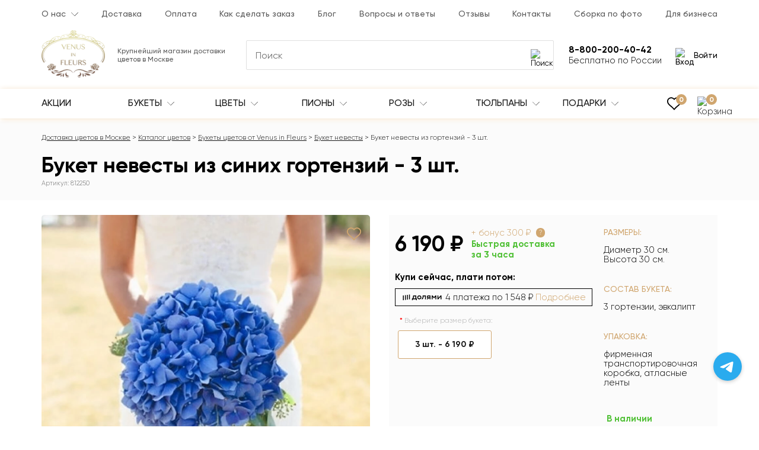

--- FILE ---
content_type: text/html; charset=utf-8
request_url: https://venusinfleurs.ru/buket-nevesty-iz-sinih-gortenzij
body_size: 54586
content:
<!DOCTYPE html>
<html dir="ltr" lang="ru">
<head>
<meta charset="UTF-8">
<meta property="og:image" content="https://venusinfleurs.ru/image/catalog/product/4609/4609_1.jpg">
<meta property="og:url" content="https://venusinfleurs.ru/buket-nevesty-iz-sinih-gortenzij">
<meta property="og:type" content="website">
<meta property="og:site_name" content="Venus in Fleurs - Доставка цветов по Москве">
<meta property="og:title" content="Букет невесты из гортензий - 3 шт. (812250) за 6 190 руб. | Бесплатная доставка цветов по Москве">
<meta property="og:description" content="Эксклюзивные букеты 🌷 от Venus in Fleurs. Работаем 24/7, делаем фото перед отправкой. 🎁 Подарок к каждому заказу. ⏱ Сборка букета за час. Доставка до 2-х часов. Букет невесты из гортензий - 3 шт. (812250) за 6 190 руб. с гарантией качества.">
<meta property="og:image:type" content="image/jpeg">
<meta property="og:image:width" content="1000">
<meta property="og:image:height" content="1000">
<meta property="og:locale" content="RU">
<meta name="viewport" content="width=device-width, initial-scale=1.0, maximum-scale=2">
<meta name="http-equiv" content="Content-type: text/html; charset=UTF-8">
<meta http-equiv="X-UA-Compatible" content="IE=edge">
<title>Букет невесты из гортензий - 3 шт. (812250) за 6 190 руб. | Бесплатная доставка цветов по Москве</title>

<meta name="robots" content="index,follow">

<base href="https://venusinfleurs.ru/">
<meta name="description" content="Эксклюзивные букеты 🌷 от Venus in Fleurs. Работаем 24/7, делаем фото перед отправкой. 🎁 Подарок к каждому заказу. ⏱ Сборка букета за час. Доставка до 2-х часов. Букет невесты из гортензий - 3 шт. (812250) за 6 190 руб. с гарантией качества.">
<meta name="yandex-verification" content="40264ffe57ae7572">
<meta name="google-site-verification" content="yA-WDBgMFAqDniLJQ5fZmX550C3N4EglEuH8LS-6kEU">

<link rel="preload" href="/catalog/view/theme/default/stylesheet/fonts/Gilroy/Gilroy-Regular.woff" as="font" type="font/woff" crossorigin>
<link rel="preload" href="/catalog/view/theme/default/stylesheet/fonts/Gilroy/Gilroy-Light.woff" as="font" type="font/woff" crossorigin>
<link rel="preload" href="/catalog/view/theme/default/stylesheet/fonts/Gilroy/Gilroy-Medium.woff" as="font" type="font/woff" crossorigin>
<link rel="preload" href="/catalog/view/theme/default/stylesheet/fonts/Gilroy/Gilroy-Bold.woff" as="font" type="font/woff" crossorigin>

<link rel="stylesheet" href="catalog/view/theme/default/stylesheet/stylesheet.css?v=15">
<link href="catalog/view/javascript/swiper/swiper-bundle.min.css" type="text/css" rel="stylesheet" media="screen">
<link href="catalog/view/javascript/swiper/swiper-custom.css" type="text/css" rel="stylesheet" media="screen">
<link href="catalog/view/theme/default/stylesheet/product.css" type="text/css" rel="stylesheet" media="screen">

<link href="https://venusinfleurs.ru/buket-nevesty-iz-sinih-gortenzij" rel="canonical">
<link href="https://venusinfleurs.ru/image/catalog/ico-min.png" rel="icon">
<link href="https://venusinfleurs.ru/buket-nevesty-iz-sinih-gortenzij" rel="alternate" hreflang="x-default">

<script src="catalog/view/javascript/jquery/jquery-2.1.1.min.js"></script>

<script type="application/ld+json">{"@context":"https:\/\/schema.org","@type":"BreadcrumbList","url":"https:\/\/venusinfleurs.ru\/","itemListElement":[{"@type":"ListItem","position":1,"name":"\u0414\u043e\u0441\u0442\u0430\u0432\u043a\u0430 \u0446\u0432\u0435\u0442\u043e\u0432 \u0432 \u041c\u043e\u0441\u043a\u0432\u0435","item":"https:\/\/venusinfleurs.ru\/"},{"@type":"ListItem","position":2,"name":"\u041a\u0430\u0442\u0430\u043b\u043e\u0433 \u0446\u0432\u0435\u0442\u043e\u0432","item":"https:\/\/venusinfleurs.ru\/katalog_cvetov\/"},{"@type":"ListItem","position":3,"name":"\u0411\u0443\u043a\u0435\u0442\u044b \u0446\u0432\u0435\u0442\u043e\u0432 \u043e\u0442 Venus in Fleurs","item":"https:\/\/venusinfleurs.ru\/bukety-cvetov\/"},{"@type":"ListItem","position":4,"name":"\u0411\u0443\u043a\u0435\u0442 \u043d\u0435\u0432\u0435\u0441\u0442\u044b","item":"https:\/\/venusinfleurs.ru\/buket-nevesty\/"},{"@type":"ListItem","position":5,"name":"\u0411\u0443\u043a\u0435\u0442 \u043d\u0435\u0432\u0435\u0441\u0442\u044b \u0438\u0437 \u0433\u043e\u0440\u0442\u0435\u043d\u0437\u0438\u0439 - 3 \u0448\u0442.","item":"https:\/\/venusinfleurs.ru\/buket-nevesty-iz-sinih-gortenzij"}]}</script>
<script type="application/ld+json">{"@context":"https:\/\/schema.org","@type":"Product","name":"\u0411\u0443\u043a\u0435\u0442 \u043d\u0435\u0432\u0435\u0441\u0442\u044b \u0438\u0437 \u0441\u0438\u043d\u0438\u0445 \u0433\u043e\u0440\u0442\u0435\u043d\u0437\u0438\u0439 - 3 \u0448\u0442.","image":"https:\/\/venusinfleurs.ru\/image\/catalog\/product\/4609\/4609_1.jpg","description":"\u0426\u0432\u0435\u0442\u044b \u043c\u044b \u0437\u0430\u043a\u0443\u043f\u0430\u0435\u043c \u043a\u0430\u0436\u0434\u043e\u0435 \u0443\u0442\u0440\u043e, \u0447\u0442\u043e\u0431\u044b \u043e\u043d\u0438 \u043e\u0441\u0442\u0430\u0432\u0430\u043b\u0438\u0441\u044c \u043c\u0430\u043a\u0441\u0438\u043c\u0430\u043b\u044c\u043d\u043e \u0441\u0432\u0435\u0436\u0438\u043c\u0438, \u0438\u043c\u0435\u043d\u043d\u043e \u043f\u043e\u044d\u0442\u043e\u043c\u0443 \u043e\u043d\u0438 \u0412\u0430\u0441 \u0431\u0443\u0434\u0443\u0442 \u0440\u0430\u0434\u043e\u0432\u0430\u0442\u044c \u043d\u0430 \u043f\u0440\u043e\u0442\u044f\u0436\u0435\u043d\u0438\u0438 \u043e\u0442 7-14 \u0434\u043d\u0435\u0439.\u041e\u0441\u043d\u043e\u0432\u043d\u044b\u043c \u043e\u0442\u043b\u0438\u0447\u0438\u0435\u043c \u043d\u0430\u0448\u0435\u0439 \u043a\u043e\u043c\u043f\u0430\u043d\u0438\u0438 Venus in Fleurs \u044f\u0432\u043b\u044f\u0435\u0442\u0441\u044f \u0432\u044b\u0441\u043e\u043a\u043e\u0435 \u043a\u0430\u0447\u0435\u0441\u0442\u0432\u043e \u0446\u0432\u0435\u0442\u043e\u0432 \u0438 \u0448\u0438\u0440\u043e\u043a\u043e\u0435 \u0440\u0430\u0437\u043d\u043e\u043e\u0431\u0440\u0430\u0437\u0438\u0435 \u043a\u043e\u043c\u043f\u043e\u0437\u0438\u0446\u0438\u0439. \u041f\u0440\u043e\u0447\u0438\u0442\u0430\u0442\u044c \u043e\u0442\u0437\u044b\u0432\u044b \u043e \u0431\u0443\u043a\u0435\u0442\u0430\u0445 \u0412\u044b \u043c\u043e\u0436\u0435\u0442\u0435 \u043d\u0430 \u043d\u0430\u0448\u0435\u043c \u0441\u0430\u0439\u0442\u0435. \u0412\u0441\u0435 \u0441\u043a\u0440\u0438\u043d\u0448\u043e\u0442\u044b \u0434\u043e\u0441\u0442\u043e\u0432\u0435\u0440\u043d\u044b.\u0414\u043e\u0441\u0442\u0430\u0432\u043a\u0430 \u0446\u0432\u0435\u0442\u043e\u0432 \u043f\u043e \u041c\u043e\u0441\u043a\u0432\u0435 \u043e\u0441\u0443\u0449\u0435\u0441\u0442\u0432\u043b\u044f\u0435\u0442\u0441\u044f \u0431\u0435\u0441\u043f\u043b\u0430\u0442\u043d\u043e \u0432 5-\u0442\u0438 \u0447\u0430\u0441\u043e\u0432\u043e\u043c \u0438\u043d\u0442\u0435\u0440\u0432\u0430\u043b\u0435. \u041f\u043e\u0434\u0440\u043e\u0431\u043d\u044b\u0435 \u0443\u0441\u043b\u043e\u0432\u0438\u044f \u043f\u0440\u0438\u0432\u0435\u0434\u0435\u043d\u044b \u0432 \u0440\u0430\u0437\u0434\u0435\u043b\u0435 \u0414\u043e\u0441\u0442\u0430\u0432\u043a\u0430.\u041d\u0430\u0448\u0438 \u0444\u043b\u043e\u0440\u0438\u0441\u0442\u044b \u0440\u0430\u0431\u043e\u0442\u0430\u044e\u0442 \u0434\u043b\u044f \u0412\u0430\u0441 \u043a\u0440\u0443\u0433\u043b\u043e\u0441\u0443\u0442\u043e\u0447\u043d\u043e, \u0443 \u043d\u0430\u0441 \u043c\u043e\u0436\u043d\u043e \u043f\u0440\u0438\u043e\u0431\u0440\u0435\u0441\u0442\u0438 \u0446\u0432\u0435\u0442\u044b \u043f\u043e \u0432\u044b\u0433\u043e\u0434\u043d\u043e\u0439 \u0446\u0435\u043d\u0435, \u0434\u043b\u044f \u043f\u043e\u0441\u0442\u043e\u044f\u043d\u043d\u044b\u0445 \u043a\u043b\u0438\u0435\u043d\u0442\u043e\u0432 \u0434\u0435\u0439\u0441\u0442\u0432\u0443\u0435\u0442 \u0441\u0438\u0441\u0442\u0435\u043c\u0430 \u0441\u043a\u0438\u0434\u043e\u043a.","brand":{"@type":"Thing","name":"Venus in Fleurs"},"category":"\u0411\u0443\u043a\u0435\u0442 \u043d\u0435\u0432\u0435\u0441\u0442\u044b","sku":"812250","offers":{"@type":"AggregateOffer","availability":"InStock","priceCurrency":"RUB","highPrice":6190,"lowPrice":6190,"offerCount":1,"offers":{"@type":"Offer","url":"https:\/\/venusinfleurs.ru\/buket-nevesty-iz-sinih-gortenzij","priceCurrency":"RUB","price":"6190","availability":"http:\/\/schema.org\/InStock","itemCondition":"https:\/\/schema.org\/NewCondition","seller":{"@type":"Organization","name":"Venus in Fleurs"},"shippingDetails":{"@type":"OfferShippingDetails","deliveryTime":{"@type":"ShippingDeliveryTime","businessDays":{"@type":"OpeningHoursSpecification","dayOfWeek":["https:\/\/schema.org\/Monday","https:\/\/schema.org\/Tuesday","https:\/\/schema.org\/Wednesday","https:\/\/schema.org\/Thursday","https:\/\/schema.org\/Friday","https:\/\/schema.org\/Saturday","https:\/\/schema.org\/Sunday"]},"cutoffTime":"19:00Z","transitTime":{"@type":"QuantitativeValue","minValue":2,"unitCode":"LH"}},"shippingRate":{"@type":"MonetaryAmount","minValue":0,"currency":"RUB"},"shippingSettingsLink":"https:\/\/venusinfleurs.ru\/dostavka"}}},"aggregateRating":{"@type":"AggregateRating","ratingValue":5,"bestRating":5,"worstRating":0,"ratingCount":174}}</script>
<script type="application/ld+json">{"@context":"https:\/\/schema.org","@type":"Organization","name":"Venus in Fleurs","url":"https:\/\/venusinfleurs.ru\/","logo":"https:\/\/venusinfleurs.ru\/image\/cache\/catalog\/logo_color-256x192.png"}</script>
<script type="application/ld+json">{"@context":"https:\/\/schema.org","@type":"WebSite","url":"https:\/\/venusinfleurs.ru\/","potentialAction":{"@type":"SearchAction","target":"https:\/\/venusinfleurs.ru\/search\/?search={search}","query-input":"required name=search"}}</script>

<!-- Yandex.Metrika counter -->
<script type="text/javascript" >
   (function(m,e,t,r,i,k,a){m[i]=m[i]||function(){(m[i].a=m[i].a||[]).push(arguments)};
   m[i].l=1*new Date();
   for (var j = 0; j < document.scripts.length; j++) {if (document.scripts[j].src === r) { return; }}
   k=e.createElement(t),a=e.getElementsByTagName(t)[0],k.async=1,k.src=r,a.parentNode.insertBefore(k,a)})
   (window, document, "script", "https://mc.yandex.ru/metrika/tag.js", "ym");

   ym(47034291, "init", {
        clickmap:true,
        trackLinks:true,
        accurateTrackBounce:true,
        webvisor:true,
        trackHash:true,
        ecommerce:"dataLayer"
   });
</script>
<!-- /Yandex.Metrika counter -->


<script>window.dataLayer = window.dataLayer || [];</script>
<meta name="yandex-verification" content="dda66b9c080c2a60" />
<meta name="test" content="dda66b9c080c2a60" />

<style>
	.populyarnye-cvety-na-1-sentyabrya-vybor-i-znachenie-1,
	.kakoj-buket-podarit-na-den-vospitatelya-1 
	{
		float: right;
		max-width: 290px !important;
		margin-left: 25px;
	}

	.populyarnye-cvety-na-1-sentyabrya-vybor-i-znachenie-2,
	.kakoj-buket-podarit-na-den-vospitatelya-2 
	{
		float: right;
		max-width: 420px !important;
		margin-left: 25px;
	}

	.populyarnye-cvety-na-1-sentyabrya-vybor-i-znachenie-3,
	.kakoj-buket-podarit-na-den-vospitatelya-3 
	{
		width: 50%;
	}

	.bukety-na-14-fevralya-2024 img {
		width: 50%;
	}

	/* .common-home #filter {
		display: none;
	} */

	@media (max-width: 768px) {
		.populyarnye-cvety-na-1-sentyabrya-vybor-i-znachenie-1,
		.kakoj-buket-podarit-na-den-vospitatelya-1 
		{
			float: unset;
    		max-width: 100% !important;
			margin: 0 auto;
		}
		.populyarnye-cvety-na-1-sentyabrya-vybor-i-znachenie-2,
		.kakoj-buket-podarit-na-den-vospitatelya-2 
		{
			float: unset;
    		max-width: 100% !important;
			margin: 0 auto;
		}
		.populyarnye-cvety-na-1-sentyabrya-vybor-i-znachenie-3,
		.kakoj-buket-podarit-na-den-vospitatelya-3 
		{
			width: 100%;
		}
		.bukety-na-14-fevralya-2024 img {
			width: 100%;
		}
	}


</style>


</head>
<body class="product-product-4609">
	<header class="header">
		<div class="header__top-menu">
			<div class="container">
				<div class="header__top-menu-wrap">
	<ul class="header__top-menu-list">
				<li class="header__top-menu-item header__top-menu-item-dropdown ">							
			<a class="header__top-menu-link" href="/about_us">О нас</a>
							<span class="header__top-menu-item-dropdown-toggle">
					<svg width="12" height="8" viewBox="0 0 12 8" fill="currentColor" xmlns="http://www.w3.org/2000/svg">
						<path d="M5.99681 7.13205C5.92758 7.13217 5.86114 7.10478 5.81213 7.05587L0.0732289 1.31698C-0.0268674 1.21337 -0.0239817 1.04822 0.0796363 0.948121C0.180735 0.850495 0.340992 0.850495 0.442067 0.948121L5.99679 6.50232L11.551 0.947608C11.6511 0.84399 11.8162 0.841129 11.9199 0.9412C12.0235 1.0413 12.0263 1.20642 11.9263 1.31006C11.9242 1.31224 11.922 1.31437 11.9199 1.31647L6.18099 7.05536C6.13218 7.10432 6.06593 7.13188 5.99681 7.13205Z"></path>
					</svg>
				</span>	
																	
				<ul class="header__top-menu-item-dropdown-list">
																		<li class="header__top-menu-item-dropdown-item "><a class="header__top-menu-link header__top-menu-link--dropdown" href="/garantiya-kachestva-cvetov">Гарантии</a></li>					
													<li class="header__top-menu-item-dropdown-item "><a class="header__top-menu-link header__top-menu-link--dropdown" href="/nasha-komanda">Наша команда</a></li>					
													<li class="header__top-menu-item-dropdown-item "><a class="header__top-menu-link header__top-menu-link--dropdown" href="/rekvizity">Реквизиты</a></li>					
							
						
				</ul>
					
										
		</li>
				<li class="header__top-menu-item  ">							
			<a class="header__top-menu-link" href="/dostavka-i-oplata">Доставка</a>
										
		</li>
				<li class="header__top-menu-item  ">							
			<a class="header__top-menu-link" href="/oplata">Оплата</a>
										
		</li>
				<li class="header__top-menu-item  ">							
			<a class="header__top-menu-link" href="/kak-sdelat-zakaz">Как сделать заказ</a>
										
		</li>
				<li class="header__top-menu-item  ">							
			<a class="header__top-menu-link" href="/blog/">Блог</a>
										
		</li>
				<li class="header__top-menu-item  ">							
			<a class="header__top-menu-link" href="/voprosy-i-otvety">Вопросы и ответы</a>
										
		</li>
				<li class="header__top-menu-item  ">							
			<a class="header__top-menu-link" href="/reviews/">Отзывы</a>
										
		</li>
				<li class="header__top-menu-item  ">							
			<a class="header__top-menu-link" href="/contact-us/">Контакты</a>
										
		</li>
				<li class="header__top-menu-item  ">							
			<a class="header__top-menu-link" href="/sborka-po-foto/">Сборка по фото</a>
										
		</li>
				<li class="header__top-menu-item  ">							
			<a class="header__top-menu-link" href="/business/">Для бизнеса</a>
										
		</li>
			</ul>					
</div>			</div>
		</div>
		<div class="header__main-block">
			<div class="container">
				<div class="header__main-block-wrap">
					<div class="header__logo-block">
						<div class="header__logo">
													<a href="https://venusinfleurs.ru/" aria-label="Venus in Fleurs"><img src="https://venusinfleurs.ru/image/cachewebp/catalog/logo_color-256x192.webp" title="Venus in Fleurs - Доставка цветов по Москве" alt="Venus in Fleurs - доставка цветов ручной работы Москва" class="" width="107" height="80"></a>
												</div>
					</div>
					<div class="header__middle-block">						
						<div class="header__shop-info">
							Крупнейший магазин доставки цветов в Москве
													</div>
						<div class="header__search-block">
	<div class="header__search-input-group">
		<input type="text" name="search" value="" placeholder="Поиск" class="header__search-input js_search-input" autocomplete="off" >
		<button type="button" class="header__search-button" aria-label="Поиск">
			<img src="/image/catalog/icon/search.svg" width="20" height="20" alt="Поиск" >									
		</button>
	</div>
	<div class="search-block__autocomplete">

	</div>
</div>					</div>
					<div class="header__action-block">
						<div class="header__search-toggle">
							<button type="button" class="header__search-toggle-button" aria-label="Поиск">	                            
								<img src="/image/catalog/icon/search.svg" width="24" height="36" alt="Поиск">
	                        </button>
						</div>
						<div class="header__wishlist-block">
							<a class="header__wishlist-block-link" href="https://venusinfleurs.ru/wishlist/">
								<img src="/image/catalog/icon/wish.svg" width="24" height="24" alt="Избранное">							
								<span class="header__wishlist-block-link-count wishlist-count element-count">0</span>
							</a>
						</div>
						<div class="header__contacts-block">
							<div class="header__contact-telephone-mobile js_contact-telephone-mobile">
								<img src="/image/catalog/icon/telephone.svg" width="34" height="34" alt="Контакты">									
							</div>
							<div class="header__contact-telephone">
								8-800-200-40-42								<span class="header__contact-telephone-dropdown-toggle">
									<img src="/image/catalog/icon/arrow_menu.svg" width="12" height="8" alt="Раскрыть">									
								</span>	
							</div>
							<span class="header__contact-info">Бесплатно по России</span>
							<div class="header__contacts-dropdown-block">
								<a class="header__contacts-item js_call_header-event" href="tel:88002004042" rel="nofollow">
									Пн. - Вс.: с 9 до 22
									<div class="header__contacts-val">8-800-200-40-42</div>
								</a>
								<a class="header__contacts-item js_call_header-event" href="tel:74950032151" rel="nofollow">
									Главный офис 
									<div class="header__contacts-val">+7-495-003-21-51</div>
								</a>
								<div class="header__contacts-item header__contacts-item--address">Написать в чат</div>
								<a class="header__contacts-item header__contacts-item--whatsapp" href="https://api.whatsapp.com/send?phone=79267805374&text=Здравствуйте%20👋,%20хочу%20цветы%20заказать%20🌹" rel="nofollow" target="_blank">
									WhatsApp
									<div class="header__contacts-val">+7-926-780-53-74</div>
								</a>
								<a class="header__contacts-item header__contacts-item--telegram" href="tg://resolve?domain=venusinfleurs_msk" rel="nofollow" target="_blank">
									Telegram
									<div class="header__contacts-val">@venusinfleurs_msk</div>
								</a>
								<a class="header__contacts-item header__contacts-item--instagram" href="https://www.instagram.com/venusinfleurs_msk" rel="nofollow" target="_blank">
									Instagram
									<div class="header__contacts-val">@venusinfleurs_msk</div>
								</a>
																<div class="header__contacts-item header__contacts-item--email">
									Рабочая почта 
									<div class="header__contacts-val">
										<a href="mailto:msk@venusinfleurs.ru">msk@venusinfleurs.ru</a>										
									</div>
								</div>
								<div class="header__contacts-item header__contacts-item--address">
									Адрес 
									<div class="header__contacts-val">г. Москва, Кировоградкая улица, 
д. 38, корп. 1</div>
								</div>
							</div>
						</div>
						<div class="header__account-block">
															<button type="button" class="header__login-button js-modal-login">
									<img src="/image/catalog/icon/login.svg" width="24" height="24" alt="Вход">									
									Войти
								</button>
													</div>
						<div class="header__top-menu-toggle">
							<button type="button" class="header__top-menu-toggle-button" aria-label="Меню">
	                            <span class="top-menu-button__burger">
	                                <span class="top-menu-button__burger-line"></span>
	                                <span class="top-menu-button__burger-line"></span>
	                                <span class="top-menu-button__burger-line"></span>
	                            </span>
	                        </button>
						</div>
					</div>
				</div>
			</div>
					</div>
		<div class="header__main-menu-block-wrap">
			<div class="header__main-menu-block">
				<div class="container header__main-menu-wrap">
					
						<div class="header__main-menu-navbar-wrap main-menu">
	<button type="button" class="main-menu__close js_main-menu__close"></button>
	<div class="main-menu__header">
		<div class="main-menu__title">Каталог</div>
	</div>
	<nav class="header__main-menu-navbar">
		<ul class="header__main-menu-list">
							<li class="header__main-menu-item header__main-menu-item-dropdown header__main-menu-item-hidden-mob ">
					<a class="header__main-menu-link" href="https://venusinfleurs.ru/katalog_cvetov/">
						Весь каталог											</a>
																
				</li>
							<li class="header__main-menu-item header__main-menu-item-dropdown  ">
					<a class="header__main-menu-link" href="actions/">
						Акции											</a>
																
				</li>
							<li class="header__main-menu-item header__main-menu-item-dropdown  ">
					<a class="header__main-menu-link" href="https://venusinfleurs.ru/katalog_cvetov/">
						Букеты													<span class="header__main-menu-item-dropdown-toggle header__main-menu-item-dropdown-toggle--desktop">
								<svg xmlns="http://www.w3.org/2000/svg" width="12" height="8" viewBox="0 0 12 8" fill="currentColor"><path d="M5.99681 7.13205C5.92758 7.13217 5.86114 7.10478 5.81213 7.05587L0.0732289 1.31698C-0.0268674 1.21337 -0.0239817 1.04822 0.0796363 0.948121C0.180735 0.850495 0.340992 0.850495 0.442067 0.948121L5.99679 6.50232L11.551 0.947608C11.6511 0.84399 11.8162 0.841129 11.9199 0.9412C12.0235 1.0413 12.0263 1.20642 11.9263 1.31006C11.9242 1.31224 11.922 1.31437 11.9199 1.31647L6.18099 7.05536C6.13218 7.10432 6.06593 7.13188 5.99681 7.13205Z"/></svg>
							</span>
											</a>
											<span class="header__main-menu-item-dropdown-toggle header__main-menu-item-dropdown-toggle--mobile">
							<img class="header__main-menu-item-dropdown-toggle-icon" src="/image/catalog/icon/arrow_menu_mobile.svg" alt="Раскрыть">
						</span>
															<div class="header__main-menu-item-dropdown-menu dropdown-menu-columns-4">
						<div class="header__main-menu-item-dropdown-menu-wrap">
															<ul class="header__main-menu-item-dropdown-menu-list">
																														<li class="header__main-menu-item-dropdown-menu-item header__main-menu-item-dropdown-menu-item--title ">												
																									<span class="header__main-menu-item-dropdown-menu-item-title">Композиции</span>
																							</li>
																					<li class="header__main-menu-item-dropdown-menu-item  ">												
																									<a class="header__main-menu-item-dropdown-menu-item-title header__main-menu-item-dropdown-menu-item-title--link" href="https://venusinfleurs.ru/avtorskie-bukety/">Авторские <sup class="header__main-menu-item-dropdown-menu-item-count">242</sup></a>
																							</li>
																					<li class="header__main-menu-item-dropdown-menu-item  ">												
																									<a class="header__main-menu-item-dropdown-menu-item-title header__main-menu-item-dropdown-menu-item-title--link" href="https://venusinfleurs.ru/populyarnye-bukety/">Популярные <sup class="header__main-menu-item-dropdown-menu-item-count">384</sup></a>
																							</li>
																					<li class="header__main-menu-item-dropdown-menu-item  ">												
																									<a class="header__main-menu-item-dropdown-menu-item-title header__main-menu-item-dropdown-menu-item-title--link" href="https://venusinfleurs.ru/bukety-v-teatr/">Букеты в театр <sup class="header__main-menu-item-dropdown-menu-item-count">96</sup></a>
																							</li>
																					<li class="header__main-menu-item-dropdown-menu-item  ">												
																									<a class="header__main-menu-item-dropdown-menu-item-title header__main-menu-item-dropdown-menu-item-title--link" href="https://venusinfleurs.ru/cvety-s-shokoladom/">Цветы с шоколадом <sup class="header__main-menu-item-dropdown-menu-item-count">126</sup></a>
																							</li>
																					<li class="header__main-menu-item-dropdown-menu-item  ">												
																									<a class="header__main-menu-item-dropdown-menu-item-title header__main-menu-item-dropdown-menu-item-title--link" href="https://venusinfleurs.ru/vip-bukety/">VIP букеты <sup class="header__main-menu-item-dropdown-menu-item-count">279</sup></a>
																							</li>
																					<li class="header__main-menu-item-dropdown-menu-item  ">												
																									<a class="header__main-menu-item-dropdown-menu-item-title header__main-menu-item-dropdown-menu-item-title--link" href="https://venusinfleurs.ru/detskie-bukety1/">Детские букеты <sup class="header__main-menu-item-dropdown-menu-item-count">68</sup></a>
																							</li>
																					<li class="header__main-menu-item-dropdown-menu-item  ">												
																									<a class="header__main-menu-item-dropdown-menu-item-title header__main-menu-item-dropdown-menu-item-title--link" href="https://venusinfleurs.ru/tsvetochnye-sety/">Подарочные наборы <sup class="header__main-menu-item-dropdown-menu-item-count">76</sup></a>
																							</li>
																					<li class="header__main-menu-item-dropdown-menu-item  ">												
																									<a class="header__main-menu-item-dropdown-menu-item-title header__main-menu-item-dropdown-menu-item-title--link" href="https://venusinfleurs.ru/bukety-dlya-instagram/">Insta букеты <sup class="header__main-menu-item-dropdown-menu-item-count">285</sup></a>
																							</li>
																					<li class="header__main-menu-item-dropdown-menu-item  ">												
																									<a class="header__main-menu-item-dropdown-menu-item-title header__main-menu-item-dropdown-menu-item-title--link" href="https://venusinfleurs.ru/buket-nevesty/">Свадебные букеты <sup class="header__main-menu-item-dropdown-menu-item-count">100</sup></a>
																							</li>
																					<li class="header__main-menu-item-dropdown-menu-item  ">												
																									<a class="header__main-menu-item-dropdown-menu-item-title header__main-menu-item-dropdown-menu-item-title--link" href="https://venusinfleurs.ru/miksy/">Миксы <sup class="header__main-menu-item-dropdown-menu-item-count">931</sup></a>
																							</li>
																					<li class="header__main-menu-item-dropdown-menu-item  ">												
																									<a class="header__main-menu-item-dropdown-menu-item-title header__main-menu-item-dropdown-menu-item-title--link" href="https://venusinfleurs.ru/bukety-s-logotipom/">Букеты с логотипом <sup class="header__main-menu-item-dropdown-menu-item-count">33</sup></a>
																							</li>
																					<li class="header__main-menu-item-dropdown-menu-item  ">												
																									<a class="header__main-menu-item-dropdown-menu-item-title header__main-menu-item-dropdown-menu-item-title--link" href="https://venusinfleurs.ru/biznes-bukety/">Бизнес-букеты <sup class="header__main-menu-item-dropdown-menu-item-count">241</sup></a>
																							</li>
																					<li class="header__main-menu-item-dropdown-menu-item  ">												
																									<a class="header__main-menu-item-dropdown-menu-item-title header__main-menu-item-dropdown-menu-item-title--link" href="https://venusinfleurs.ru/monobukety/">Монобукеты <sup class="header__main-menu-item-dropdown-menu-item-count">677</sup></a>
																							</li>
																					<li class="header__main-menu-item-dropdown-menu-item  ">												
																									<a class="header__main-menu-item-dropdown-menu-item-title header__main-menu-item-dropdown-menu-item-title--link" href="https://venusinfleurs.ru/serdca-iz-roz/">Сердца <sup class="header__main-menu-item-dropdown-menu-item-count">188</sup></a>
																							</li>
																											</ul>
															<ul class="header__main-menu-item-dropdown-menu-list">
																														<li class="header__main-menu-item-dropdown-menu-item header__main-menu-item-dropdown-menu-item--title ">												
																									<span class="header__main-menu-item-dropdown-menu-item-title">По цвету</span>
																							</li>
																					<li class="header__main-menu-item-dropdown-menu-item  ">												
																									<a class="header__main-menu-item-dropdown-menu-item-title header__main-menu-item-dropdown-menu-item-title--link" href="https://venusinfleurs.ru/belye-bukety/">Белые <sup class="header__main-menu-item-dropdown-menu-item-count">331</sup></a>
																							</li>
																					<li class="header__main-menu-item-dropdown-menu-item  ">												
																									<a class="header__main-menu-item-dropdown-menu-item-title header__main-menu-item-dropdown-menu-item-title--link" href="https://venusinfleurs.ru/birjuzovye-bukety/">Бирюзовые <sup class="header__main-menu-item-dropdown-menu-item-count">56</sup></a>
																							</li>
																					<li class="header__main-menu-item-dropdown-menu-item  ">												
																									<a class="header__main-menu-item-dropdown-menu-item-title header__main-menu-item-dropdown-menu-item-title--link" href="https://venusinfleurs.ru/golubye-bukety/">Голубые <sup class="header__main-menu-item-dropdown-menu-item-count">54</sup></a>
																							</li>
																					<li class="header__main-menu-item-dropdown-menu-item  ">												
																									<a class="header__main-menu-item-dropdown-menu-item-title header__main-menu-item-dropdown-menu-item-title--link" href="https://venusinfleurs.ru/zheltye-bukety/">Желтые <sup class="header__main-menu-item-dropdown-menu-item-count">115</sup></a>
																							</li>
																					<li class="header__main-menu-item-dropdown-menu-item  ">												
																									<a class="header__main-menu-item-dropdown-menu-item-title header__main-menu-item-dropdown-menu-item-title--link" href="https://venusinfleurs.ru/zelenye-bukety/">Зеленые <sup class="header__main-menu-item-dropdown-menu-item-count">41</sup></a>
																							</li>
																					<li class="header__main-menu-item-dropdown-menu-item  ">												
																									<a class="header__main-menu-item-dropdown-menu-item-title header__main-menu-item-dropdown-menu-item-title--link" href="https://venusinfleurs.ru/zolotye-bukety/">Золотые <sup class="header__main-menu-item-dropdown-menu-item-count">60</sup></a>
																							</li>
																					<li class="header__main-menu-item-dropdown-menu-item  ">												
																									<a class="header__main-menu-item-dropdown-menu-item-title header__main-menu-item-dropdown-menu-item-title--link" href="https://venusinfleurs.ru/kofejnye-bukety/">Кофейные <sup class="header__main-menu-item-dropdown-menu-item-count">44</sup></a>
																							</li>
																					<li class="header__main-menu-item-dropdown-menu-item  ">												
																									<a class="header__main-menu-item-dropdown-menu-item-title header__main-menu-item-dropdown-menu-item-title--link" href="https://venusinfleurs.ru/krasnye-bukety/">Красные <sup class="header__main-menu-item-dropdown-menu-item-count">144</sup></a>
																							</li>
																					<li class="header__main-menu-item-dropdown-menu-item  ">												
																									<a class="header__main-menu-item-dropdown-menu-item-title header__main-menu-item-dropdown-menu-item-title--link" href="https://venusinfleurs.ru/malinovye-bukety/">Малиновые <sup class="header__main-menu-item-dropdown-menu-item-count">50</sup></a>
																							</li>
																					<li class="header__main-menu-item-dropdown-menu-item  ">												
																									<a class="header__main-menu-item-dropdown-menu-item-title header__main-menu-item-dropdown-menu-item-title--link" href="https://venusinfleurs.ru/oranzhevye-bukety/">Коралловые <sup class="header__main-menu-item-dropdown-menu-item-count">54</sup></a>
																							</li>
																					<li class="header__main-menu-item-dropdown-menu-item  ">												
																									<a class="header__main-menu-item-dropdown-menu-item-title header__main-menu-item-dropdown-menu-item-title--link" href="https://venusinfleurs.ru/raduzhnye-bukety/">Радужные <sup class="header__main-menu-item-dropdown-menu-item-count">14</sup></a>
																							</li>
																					<li class="header__main-menu-item-dropdown-menu-item  ">												
																									<a class="header__main-menu-item-dropdown-menu-item-title header__main-menu-item-dropdown-menu-item-title--link" href="https://venusinfleurs.ru/rozovye-bukety/">Розовые <sup class="header__main-menu-item-dropdown-menu-item-count">317</sup></a>
																							</li>
																					<li class="header__main-menu-item-dropdown-menu-item  ">												
																									<a class="header__main-menu-item-dropdown-menu-item-title header__main-menu-item-dropdown-menu-item-title--link" href="https://venusinfleurs.ru/serebrjanye-bukety/">Серебряные <sup class="header__main-menu-item-dropdown-menu-item-count">26</sup></a>
																							</li>
																					<li class="header__main-menu-item-dropdown-menu-item  ">												
																									<a class="header__main-menu-item-dropdown-menu-item-title header__main-menu-item-dropdown-menu-item-title--link" href="https://venusinfleurs.ru/sinie-bukety/">Синие <sup class="header__main-menu-item-dropdown-menu-item-count">81</sup></a>
																							</li>
																					<li class="header__main-menu-item-dropdown-menu-item  ">												
																									<a class="header__main-menu-item-dropdown-menu-item-title header__main-menu-item-dropdown-menu-item-title--link" href="https://venusinfleurs.ru/fioletovye-bukety/">Фиолетовые <sup class="header__main-menu-item-dropdown-menu-item-count">112</sup></a>
																							</li>
																					<li class="header__main-menu-item-dropdown-menu-item  ">												
																									<a class="header__main-menu-item-dropdown-menu-item-title header__main-menu-item-dropdown-menu-item-title--link" href="https://venusinfleurs.ru/chernye-bukety/">Черные <sup class="header__main-menu-item-dropdown-menu-item-count">58</sup></a>
																							</li>
																											</ul>
															<ul class="header__main-menu-item-dropdown-menu-list">
																														<li class="header__main-menu-item-dropdown-menu-item header__main-menu-item-dropdown-menu-item--title ">												
																									<span class="header__main-menu-item-dropdown-menu-item-title">По типу упаковки</span>
																							</li>
																					<li class="header__main-menu-item-dropdown-menu-item  ">												
																									<a class="header__main-menu-item-dropdown-menu-item-title header__main-menu-item-dropdown-menu-item-title--link" href="https://venusinfleurs.ru/serdca-iz-roz/">Сердца <sup class="header__main-menu-item-dropdown-menu-item-count">188</sup></a>
																							</li>
																					<li class="header__main-menu-item-dropdown-menu-item  ">												
																									<a class="header__main-menu-item-dropdown-menu-item-title header__main-menu-item-dropdown-menu-item-title--link" href="https://venusinfleurs.ru/cvety-v-korobke/">В коробке <sup class="header__main-menu-item-dropdown-menu-item-count">509</sup></a>
																							</li>
																					<li class="header__main-menu-item-dropdown-menu-item  ">												
																									<a class="header__main-menu-item-dropdown-menu-item-title header__main-menu-item-dropdown-menu-item-title--link" href="https://venusinfleurs.ru/bukety-v-korzine/">Корзины с цветами <sup class="header__main-menu-item-dropdown-menu-item-count">169</sup></a>
																							</li>
																					<li class="header__main-menu-item-dropdown-menu-item  ">												
																									<a class="header__main-menu-item-dropdown-menu-item-title header__main-menu-item-dropdown-menu-item-title--link" href="https://venusinfleurs.ru/bukety-v-yashchike/">Букеты в кашпо <sup class="header__main-menu-item-dropdown-menu-item-count">35</sup></a>
																							</li>
																											</ul>
															<ul class="header__main-menu-item-dropdown-menu-list">
																														<li class="header__main-menu-item-dropdown-menu-item header__main-menu-item-dropdown-menu-item--title ">												
																									<span class="header__main-menu-item-dropdown-menu-item-title">По сезону</span>
																							</li>
																					<li class="header__main-menu-item-dropdown-menu-item  ">												
																									<a class="header__main-menu-item-dropdown-menu-item-title header__main-menu-item-dropdown-menu-item-title--link" href="https://venusinfleurs.ru/zimnie-bukety/">Зимние <sup class="header__main-menu-item-dropdown-menu-item-count">203</sup></a>
																							</li>
																					<li class="header__main-menu-item-dropdown-menu-item  ">												
																									<a class="header__main-menu-item-dropdown-menu-item-title header__main-menu-item-dropdown-menu-item-title--link" href="https://venusinfleurs.ru/vesennie-bukety/">Весенние <sup class="header__main-menu-item-dropdown-menu-item-count">298</sup></a>
																							</li>
																					<li class="header__main-menu-item-dropdown-menu-item  ">												
																									<a class="header__main-menu-item-dropdown-menu-item-title header__main-menu-item-dropdown-menu-item-title--link" href="https://venusinfleurs.ru/letnie-bukety/">Летние <sup class="header__main-menu-item-dropdown-menu-item-count">258</sup></a>
																							</li>
																					<li class="header__main-menu-item-dropdown-menu-item  ">												
																									<a class="header__main-menu-item-dropdown-menu-item-title header__main-menu-item-dropdown-menu-item-title--link" href="https://venusinfleurs.ru/osennie-bukety/">Осенние <sup class="header__main-menu-item-dropdown-menu-item-count">177</sup></a>
																							</li>
																											</ul>
														
						</div>	
					</div>
											
				</li>
							<li class="header__main-menu-item header__main-menu-item-dropdown  ">
					<a class="header__main-menu-link" href="https://venusinfleurs.ru/tsvety/">
						Цветы													<span class="header__main-menu-item-dropdown-toggle header__main-menu-item-dropdown-toggle--desktop">
								<svg xmlns="http://www.w3.org/2000/svg" width="12" height="8" viewBox="0 0 12 8" fill="currentColor"><path d="M5.99681 7.13205C5.92758 7.13217 5.86114 7.10478 5.81213 7.05587L0.0732289 1.31698C-0.0268674 1.21337 -0.0239817 1.04822 0.0796363 0.948121C0.180735 0.850495 0.340992 0.850495 0.442067 0.948121L5.99679 6.50232L11.551 0.947608C11.6511 0.84399 11.8162 0.841129 11.9199 0.9412C12.0235 1.0413 12.0263 1.20642 11.9263 1.31006C11.9242 1.31224 11.922 1.31437 11.9199 1.31647L6.18099 7.05536C6.13218 7.10432 6.06593 7.13188 5.99681 7.13205Z"/></svg>
							</span>
											</a>
											<span class="header__main-menu-item-dropdown-toggle header__main-menu-item-dropdown-toggle--mobile">
							<img class="header__main-menu-item-dropdown-toggle-icon" src="/image/catalog/icon/arrow_menu_mobile.svg" alt="Раскрыть">
						</span>
															<div class="header__main-menu-item-dropdown-menu dropdown-menu-columns-4">
						<div class="header__main-menu-item-dropdown-menu-wrap">
															<ul class="header__main-menu-item-dropdown-menu-list">
																														<li class="header__main-menu-item-dropdown-menu-item  ">												
																									<a class="header__main-menu-item-dropdown-menu-item-title header__main-menu-item-dropdown-menu-item-title--link" href="https://venusinfleurs.ru/zimnie-bukety/">Сезонные предложения <sup class="header__main-menu-item-dropdown-menu-item-count">203</sup></a>
																							</li>
																					<li class="header__main-menu-item-dropdown-menu-item  ">												
																									<a class="header__main-menu-item-dropdown-menu-item-title header__main-menu-item-dropdown-menu-item-title--link" href="https://venusinfleurs.ru/alstromerija/">Альстромерия <sup class="header__main-menu-item-dropdown-menu-item-count">75</sup></a>
																							</li>
																					<li class="header__main-menu-item-dropdown-menu-item  ">												
																									<a class="header__main-menu-item-dropdown-menu-item-title header__main-menu-item-dropdown-menu-item-title--link" href="https://venusinfleurs.ru/amarillis/">Амариллис <sup class="header__main-menu-item-dropdown-menu-item-count">10</sup></a>
																							</li>
																					<li class="header__main-menu-item-dropdown-menu-item  ">												
																									<a class="header__main-menu-item-dropdown-menu-item-title header__main-menu-item-dropdown-menu-item-title--link" href="https://venusinfleurs.ru/antirrinum/">Антирринум <sup class="header__main-menu-item-dropdown-menu-item-count">10</sup></a>
																							</li>
																					<li class="header__main-menu-item-dropdown-menu-item  ">												
																									<a class="header__main-menu-item-dropdown-menu-item-title header__main-menu-item-dropdown-menu-item-title--link" href="https://venusinfleurs.ru/gvozdiki/">Гвоздики <sup class="header__main-menu-item-dropdown-menu-item-count">132</sup></a>
																							</li>
																					<li class="header__main-menu-item-dropdown-menu-item  ">												
																									<a class="header__main-menu-item-dropdown-menu-item-title header__main-menu-item-dropdown-menu-item-title--link" href="https://venusinfleurs.ru/gerbery/">Герберы <sup class="header__main-menu-item-dropdown-menu-item-count">66</sup></a>
																							</li>
																					<li class="header__main-menu-item-dropdown-menu-item  ">												
																									<a class="header__main-menu-item-dropdown-menu-item-title header__main-menu-item-dropdown-menu-item-title--link" href="https://venusinfleurs.ru/giatsinty/">Гиацинты <sup class="header__main-menu-item-dropdown-menu-item-count">44</sup></a>
																							</li>
																					<li class="header__main-menu-item-dropdown-menu-item  ">												
																									<a class="header__main-menu-item-dropdown-menu-item-title header__main-menu-item-dropdown-menu-item-title--link" href="https://venusinfleurs.ru/gipsofila/">Гипсофила <sup class="header__main-menu-item-dropdown-menu-item-count">44</sup></a>
																							</li>
																					<li class="header__main-menu-item-dropdown-menu-item  ">												
																									<a class="header__main-menu-item-dropdown-menu-item-title header__main-menu-item-dropdown-menu-item-title--link" href="https://venusinfleurs.ru/gladiolusy/">Гладиолусы <sup class="header__main-menu-item-dropdown-menu-item-count">21</sup></a>
																							</li>
																					<li class="header__main-menu-item-dropdown-menu-item  ">												
																									<a class="header__main-menu-item-dropdown-menu-item-title header__main-menu-item-dropdown-menu-item-title--link" href="https://venusinfleurs.ru/gortenzii/">Гортензии <sup class="header__main-menu-item-dropdown-menu-item-count">133</sup></a>
																							</li>
																											</ul>
															<ul class="header__main-menu-item-dropdown-menu-list">
																														<li class="header__main-menu-item-dropdown-menu-item  ">												
																									<a class="header__main-menu-item-dropdown-menu-item-title header__main-menu-item-dropdown-menu-item-title--link" href="https://venusinfleurs.ru/delfinium/">Дельфиниум <sup class="header__main-menu-item-dropdown-menu-item-count">31</sup></a>
																							</li>
																					<li class="header__main-menu-item-dropdown-menu-item  ">												
																									<a class="header__main-menu-item-dropdown-menu-item-title header__main-menu-item-dropdown-menu-item-title--link" href="https://venusinfleurs.ru/irisy/">Ирисы <sup class="header__main-menu-item-dropdown-menu-item-count">37</sup></a>
																							</li>
																					<li class="header__main-menu-item-dropdown-menu-item  ">												
																									<a class="header__main-menu-item-dropdown-menu-item-title header__main-menu-item-dropdown-menu-item-title--link" href="https://venusinfleurs.ru/kally/">Каллы <sup class="header__main-menu-item-dropdown-menu-item-count">79</sup></a>
																							</li>
																					<li class="header__main-menu-item-dropdown-menu-item  ">												
																									<a class="header__main-menu-item-dropdown-menu-item-title header__main-menu-item-dropdown-menu-item-title--link" href="https://venusinfleurs.ru/lavanda/">Лаванда <sup class="header__main-menu-item-dropdown-menu-item-count">11</sup></a>
																							</li>
																					<li class="header__main-menu-item-dropdown-menu-item  ">												
																									<a class="header__main-menu-item-dropdown-menu-item-title header__main-menu-item-dropdown-menu-item-title--link" href="https://venusinfleurs.ru/lilii/">Лилии <sup class="header__main-menu-item-dropdown-menu-item-count">32</sup></a>
																							</li>
																					<li class="header__main-menu-item-dropdown-menu-item  ">												
																									<a class="header__main-menu-item-dropdown-menu-item-title header__main-menu-item-dropdown-menu-item-title--link" href="https://venusinfleurs.ru/limonium/">Лимониум <sup class="header__main-menu-item-dropdown-menu-item-count">3</sup></a>
																							</li>
																					<li class="header__main-menu-item-dropdown-menu-item  ">												
																									<a class="header__main-menu-item-dropdown-menu-item-title header__main-menu-item-dropdown-menu-item-title--link" href="https://venusinfleurs.ru/lotos/">Лотос <sup class="header__main-menu-item-dropdown-menu-item-count">9</sup></a>
																							</li>
																					<li class="header__main-menu-item-dropdown-menu-item  ">												
																									<a class="header__main-menu-item-dropdown-menu-item-title header__main-menu-item-dropdown-menu-item-title--link" href="https://venusinfleurs.ru/mattioly/">Маттиолы <sup class="header__main-menu-item-dropdown-menu-item-count">73</sup></a>
																							</li>
																					<li class="header__main-menu-item-dropdown-menu-item  ">												
																									<a class="header__main-menu-item-dropdown-menu-item-title header__main-menu-item-dropdown-menu-item-title--link" href="https://venusinfleurs.ru/mimoza/">Мимоза <sup class="header__main-menu-item-dropdown-menu-item-count">32</sup></a>
																							</li>
																											</ul>
															<ul class="header__main-menu-item-dropdown-menu-list">
																														<li class="header__main-menu-item-dropdown-menu-item  ">												
																									<a class="header__main-menu-item-dropdown-menu-item-title header__main-menu-item-dropdown-menu-item-title--link" href="https://venusinfleurs.ru/nartsissy/">Нарциссы <sup class="header__main-menu-item-dropdown-menu-item-count">26</sup></a>
																							</li>
																					<li class="header__main-menu-item-dropdown-menu-item  ">												
																									<a class="header__main-menu-item-dropdown-menu-item-title header__main-menu-item-dropdown-menu-item-title--link" href="https://venusinfleurs.ru/orhidei/">Орхидеи <sup class="header__main-menu-item-dropdown-menu-item-count">207</sup></a>
																							</li>
																					<li class="header__main-menu-item-dropdown-menu-item  ">												
																									<a class="header__main-menu-item-dropdown-menu-item-title header__main-menu-item-dropdown-menu-item-title--link" href="https://venusinfleurs.ru/piony/">Пионы <sup class="header__main-menu-item-dropdown-menu-item-count">125</sup></a>
																							</li>
																					<li class="header__main-menu-item-dropdown-menu-item  ">												
																									<a class="header__main-menu-item-dropdown-menu-item-title header__main-menu-item-dropdown-menu-item-title--link" href="https://venusinfleurs.ru/podsolnukhi/">Подсолнухи <sup class="header__main-menu-item-dropdown-menu-item-count">30</sup></a>
																							</li>
																					<li class="header__main-menu-item-dropdown-menu-item  ">												
																									<a class="header__main-menu-item-dropdown-menu-item-title header__main-menu-item-dropdown-menu-item-title--link" href="https://venusinfleurs.ru/proteja/">Протея <sup class="header__main-menu-item-dropdown-menu-item-count">16</sup></a>
																							</li>
																					<li class="header__main-menu-item-dropdown-menu-item  ">												
																									<a class="header__main-menu-item-dropdown-menu-item-title header__main-menu-item-dropdown-menu-item-title--link" href="https://venusinfleurs.ru/ranunkulyusy/">Ранункулюсы <sup class="header__main-menu-item-dropdown-menu-item-count">49</sup></a>
																							</li>
																					<li class="header__main-menu-item-dropdown-menu-item  ">												
																									<a class="header__main-menu-item-dropdown-menu-item-title header__main-menu-item-dropdown-menu-item-title--link" href="https://venusinfleurs.ru/rozy/">Розы <sup class="header__main-menu-item-dropdown-menu-item-count">479</sup></a>
																							</li>
																					<li class="header__main-menu-item-dropdown-menu-item  ">												
																									<a class="header__main-menu-item-dropdown-menu-item-title header__main-menu-item-dropdown-menu-item-title--link" href="https://venusinfleurs.ru/romashki/">Ромашки <sup class="header__main-menu-item-dropdown-menu-item-count">57</sup></a>
																							</li>
																					<li class="header__main-menu-item-dropdown-menu-item  ">												
																									<a class="header__main-menu-item-dropdown-menu-item-title header__main-menu-item-dropdown-menu-item-title--link" href="https://venusinfleurs.ru/siren/">Сирень <sup class="header__main-menu-item-dropdown-menu-item-count">22</sup></a>
																							</li>
																											</ul>
															<ul class="header__main-menu-item-dropdown-menu-list">
																														<li class="header__main-menu-item-dropdown-menu-item  ">												
																									<a class="header__main-menu-item-dropdown-menu-item-title header__main-menu-item-dropdown-menu-item-title--link" href="https://venusinfleurs.ru/statitsa/">Статица <sup class="header__main-menu-item-dropdown-menu-item-count">15</sup></a>
																							</li>
																					<li class="header__main-menu-item-dropdown-menu-item  ">												
																									<a class="header__main-menu-item-dropdown-menu-item-title header__main-menu-item-dropdown-menu-item-title--link" href="https://venusinfleurs.ru/suxotsvety/">Сухоцветы <sup class="header__main-menu-item-dropdown-menu-item-count">50</sup></a>
																							</li>
																					<li class="header__main-menu-item-dropdown-menu-item  ">												
																									<a class="header__main-menu-item-dropdown-menu-item-title header__main-menu-item-dropdown-menu-item-title--link" href="https://venusinfleurs.ru/tyulpany/">Тюльпаны <sup class="header__main-menu-item-dropdown-menu-item-count">121</sup></a>
																							</li>
																					<li class="header__main-menu-item-dropdown-menu-item  ">												
																									<a class="header__main-menu-item-dropdown-menu-item-title header__main-menu-item-dropdown-menu-item-title--link" href="https://venusinfleurs.ru/frezii/">Фрезии <sup class="header__main-menu-item-dropdown-menu-item-count">65</sup></a>
																							</li>
																					<li class="header__main-menu-item-dropdown-menu-item  ">												
																									<a class="header__main-menu-item-dropdown-menu-item-title header__main-menu-item-dropdown-menu-item-title--link" href="https://venusinfleurs.ru/khrizantemy/">Хризантемы <sup class="header__main-menu-item-dropdown-menu-item-count">125</sup></a>
																							</li>
																					<li class="header__main-menu-item-dropdown-menu-item  ">												
																									<a class="header__main-menu-item-dropdown-menu-item-title header__main-menu-item-dropdown-menu-item-title--link" href="https://venusinfleurs.ru/eustomy/">Эустома <sup class="header__main-menu-item-dropdown-menu-item-count">106</sup></a>
																							</li>
																											</ul>
														
						</div>	
					</div>
											
				</li>
							<li class="header__main-menu-item header__main-menu-item-dropdown  ">
					<a class="header__main-menu-link" href="https://venusinfleurs.ru/piony/">
						Пионы													<span class="header__main-menu-item-dropdown-toggle header__main-menu-item-dropdown-toggle--desktop">
								<svg xmlns="http://www.w3.org/2000/svg" width="12" height="8" viewBox="0 0 12 8" fill="currentColor"><path d="M5.99681 7.13205C5.92758 7.13217 5.86114 7.10478 5.81213 7.05587L0.0732289 1.31698C-0.0268674 1.21337 -0.0239817 1.04822 0.0796363 0.948121C0.180735 0.850495 0.340992 0.850495 0.442067 0.948121L5.99679 6.50232L11.551 0.947608C11.6511 0.84399 11.8162 0.841129 11.9199 0.9412C12.0235 1.0413 12.0263 1.20642 11.9263 1.31006C11.9242 1.31224 11.922 1.31437 11.9199 1.31647L6.18099 7.05536C6.13218 7.10432 6.06593 7.13188 5.99681 7.13205Z"/></svg>
							</span>
											</a>
											<span class="header__main-menu-item-dropdown-toggle header__main-menu-item-dropdown-toggle--mobile">
							<img class="header__main-menu-item-dropdown-toggle-icon" src="/image/catalog/icon/arrow_menu_mobile.svg" alt="Раскрыть">
						</span>
															<div class="header__main-menu-item-dropdown-menu dropdown-menu-columns-3">
						<div class="header__main-menu-item-dropdown-menu-wrap">
															<ul class="header__main-menu-item-dropdown-menu-list">
																														<li class="header__main-menu-item-dropdown-menu-item header__main-menu-item-dropdown-menu-item--title ">												
																									<span class="header__main-menu-item-dropdown-menu-item-title">По цвету</span>
																							</li>
																					<li class="header__main-menu-item-dropdown-menu-item  ">												
																									<a class="header__main-menu-item-dropdown-menu-item-title header__main-menu-item-dropdown-menu-item-title--link" href="https://venusinfleurs.ru/buket-belykh-pionov/">Белые пионы <sup class="header__main-menu-item-dropdown-menu-item-count">36</sup></a>
																							</li>
																					<li class="header__main-menu-item-dropdown-menu-item  ">												
																									<a class="header__main-menu-item-dropdown-menu-item-title header__main-menu-item-dropdown-menu-item-title--link" href="https://venusinfleurs.ru/buket-krasnykh-pionov/">Красные пионы <sup class="header__main-menu-item-dropdown-menu-item-count">9</sup></a>
																							</li>
																					<li class="header__main-menu-item-dropdown-menu-item  ">												
																									<a class="header__main-menu-item-dropdown-menu-item-title header__main-menu-item-dropdown-menu-item-title--link" href="https://venusinfleurs.ru/buket-rozovykh-pionov/">Розовые пионы <sup class="header__main-menu-item-dropdown-menu-item-count">59</sup></a>
																							</li>
																					<li class="header__main-menu-item-dropdown-menu-item  ">												
																									<a class="header__main-menu-item-dropdown-menu-item-title header__main-menu-item-dropdown-menu-item-title--link" href="https://venusinfleurs.ru/buket-korallovykh-pionov/">Коралловые пионы <sup class="header__main-menu-item-dropdown-menu-item-count">12</sup></a>
																							</li>
																					<li class="header__main-menu-item-dropdown-menu-item  ">												
																									<a class="header__main-menu-item-dropdown-menu-item-title header__main-menu-item-dropdown-menu-item-title--link" href="https://venusinfleurs.ru/buket-fioletovykh-pionov/">Фиолетовые пионы <sup class="header__main-menu-item-dropdown-menu-item-count">15</sup></a>
																							</li>
																					<li class="header__main-menu-item-dropdown-menu-item  ">												
																									<a class="header__main-menu-item-dropdown-menu-item-title header__main-menu-item-dropdown-menu-item-title--link" href="https://venusinfleurs.ru/piony-miks/">Пионы микс <sup class="header__main-menu-item-dropdown-menu-item-count">61</sup></a>
																							</li>
																											</ul>
															<ul class="header__main-menu-item-dropdown-menu-list">
																														<li class="header__main-menu-item-dropdown-menu-item header__main-menu-item-dropdown-menu-item--title ">												
																									<span class="header__main-menu-item-dropdown-menu-item-title">Букеты</span>
																							</li>
																					<li class="header__main-menu-item-dropdown-menu-item  ">												
																									<a class="header__main-menu-item-dropdown-menu-item-title header__main-menu-item-dropdown-menu-item-title--link" href="https://venusinfleurs.ru/9-pionov/">9 пионов <sup class="header__main-menu-item-dropdown-menu-item-count">15</sup></a>
																							</li>
																					<li class="header__main-menu-item-dropdown-menu-item  ">												
																									<a class="header__main-menu-item-dropdown-menu-item-title header__main-menu-item-dropdown-menu-item-title--link" href="https://venusinfleurs.ru/19-pionov/">19 пионов <sup class="header__main-menu-item-dropdown-menu-item-count">24</sup></a>
																							</li>
																					<li class="header__main-menu-item-dropdown-menu-item  ">												
																									<a class="header__main-menu-item-dropdown-menu-item-title header__main-menu-item-dropdown-menu-item-title--link" href="https://venusinfleurs.ru/25-pionov/">25 пионов <sup class="header__main-menu-item-dropdown-menu-item-count">30</sup></a>
																							</li>
																					<li class="header__main-menu-item-dropdown-menu-item  ">												
																									<a class="header__main-menu-item-dropdown-menu-item-title header__main-menu-item-dropdown-menu-item-title--link" href="https://venusinfleurs.ru/51-pion/">51 пион <sup class="header__main-menu-item-dropdown-menu-item-count">21</sup></a>
																							</li>
																					<li class="header__main-menu-item-dropdown-menu-item  ">												
																									<a class="header__main-menu-item-dropdown-menu-item-title header__main-menu-item-dropdown-menu-item-title--link" href="https://venusinfleurs.ru/101-pion/">101 пион <sup class="header__main-menu-item-dropdown-menu-item-count">15</sup></a>
																							</li>
																											</ul>
															<ul class="header__main-menu-item-dropdown-menu-list">
																														<li class="header__main-menu-item-dropdown-menu-item header__main-menu-item-dropdown-menu-item--title ">												
																									<span class="header__main-menu-item-dropdown-menu-item-title">Композиции</span>
																							</li>
																					<li class="header__main-menu-item-dropdown-menu-item  ">												
																									<a class="header__main-menu-item-dropdown-menu-item-title header__main-menu-item-dropdown-menu-item-title--link" href="https://venusinfleurs.ru/piony-v-korobke/">Пионы в коробке <sup class="header__main-menu-item-dropdown-menu-item-count">43</sup></a>
																							</li>
																					<li class="header__main-menu-item-dropdown-menu-item  ">												
																									<a class="header__main-menu-item-dropdown-menu-item-title header__main-menu-item-dropdown-menu-item-title--link" href="https://venusinfleurs.ru/piony-v-korzine/">Пионы в корзине <sup class="header__main-menu-item-dropdown-menu-item-count">17</sup></a>
																							</li>
																											</ul>
														
						</div>	
					</div>
											
				</li>
							<li class="header__main-menu-item header__main-menu-item-dropdown  ">
					<a class="header__main-menu-link" href="https://venusinfleurs.ru/rozy/">
						Розы													<span class="header__main-menu-item-dropdown-toggle header__main-menu-item-dropdown-toggle--desktop">
								<svg xmlns="http://www.w3.org/2000/svg" width="12" height="8" viewBox="0 0 12 8" fill="currentColor"><path d="M5.99681 7.13205C5.92758 7.13217 5.86114 7.10478 5.81213 7.05587L0.0732289 1.31698C-0.0268674 1.21337 -0.0239817 1.04822 0.0796363 0.948121C0.180735 0.850495 0.340992 0.850495 0.442067 0.948121L5.99679 6.50232L11.551 0.947608C11.6511 0.84399 11.8162 0.841129 11.9199 0.9412C12.0235 1.0413 12.0263 1.20642 11.9263 1.31006C11.9242 1.31224 11.922 1.31437 11.9199 1.31647L6.18099 7.05536C6.13218 7.10432 6.06593 7.13188 5.99681 7.13205Z"/></svg>
							</span>
											</a>
											<span class="header__main-menu-item-dropdown-toggle header__main-menu-item-dropdown-toggle--mobile">
							<img class="header__main-menu-item-dropdown-toggle-icon" src="/image/catalog/icon/arrow_menu_mobile.svg" alt="Раскрыть">
						</span>
															<div class="header__main-menu-item-dropdown-menu dropdown-menu-columns-4">
						<div class="header__main-menu-item-dropdown-menu-wrap">
															<ul class="header__main-menu-item-dropdown-menu-list">
																														<li class="header__main-menu-item-dropdown-menu-item header__main-menu-item-dropdown-menu-item--title ">												
																									<span class="header__main-menu-item-dropdown-menu-item-title">Количество</span>
																							</li>
																					<li class="header__main-menu-item-dropdown-menu-item  ">												
																									<a class="header__main-menu-item-dropdown-menu-item-title header__main-menu-item-dropdown-menu-item-title--link" href="https://venusinfleurs.ru/5-roz/">5 роз <sup class="header__main-menu-item-dropdown-menu-item-count">6</sup></a>
																							</li>
																					<li class="header__main-menu-item-dropdown-menu-item  ">												
																									<a class="header__main-menu-item-dropdown-menu-item-title header__main-menu-item-dropdown-menu-item-title--link" href="https://venusinfleurs.ru/buket-iz-9-roz/">9 роз <sup class="header__main-menu-item-dropdown-menu-item-count">87</sup></a>
																							</li>
																					<li class="header__main-menu-item-dropdown-menu-item  ">												
																									<a class="header__main-menu-item-dropdown-menu-item-title header__main-menu-item-dropdown-menu-item-title--link" href="https://venusinfleurs.ru/buket-iz-19-roz/">19 роз <sup class="header__main-menu-item-dropdown-menu-item-count">106</sup></a>
																							</li>
																					<li class="header__main-menu-item-dropdown-menu-item  ">												
																									<a class="header__main-menu-item-dropdown-menu-item-title header__main-menu-item-dropdown-menu-item-title--link" href="https://venusinfleurs.ru/buket-iz-29-roz/">29 роз <sup class="header__main-menu-item-dropdown-menu-item-count">122</sup></a>
																							</li>
																					<li class="header__main-menu-item-dropdown-menu-item  ">												
																									<a class="header__main-menu-item-dropdown-menu-item-title header__main-menu-item-dropdown-menu-item-title--link" href="https://venusinfleurs.ru/buket-iz-51-rozy/">51 роза <sup class="header__main-menu-item-dropdown-menu-item-count">265</sup></a>
																							</li>
																					<li class="header__main-menu-item-dropdown-menu-item  ">												
																									<a class="header__main-menu-item-dropdown-menu-item-title header__main-menu-item-dropdown-menu-item-title--link" href="https://venusinfleurs.ru/buket-iz-101-rozy/">101 роза <sup class="header__main-menu-item-dropdown-menu-item-count">277</sup></a>
																							</li>
																					<li class="header__main-menu-item-dropdown-menu-item  ">												
																									<a class="header__main-menu-item-dropdown-menu-item-title header__main-menu-item-dropdown-menu-item-title--link" href="https://venusinfleurs.ru/buket-iz-151-rozy/">151 роза <sup class="header__main-menu-item-dropdown-menu-item-count">16</sup></a>
																							</li>
																					<li class="header__main-menu-item-dropdown-menu-item  ">												
																									<a class="header__main-menu-item-dropdown-menu-item-title header__main-menu-item-dropdown-menu-item-title--link" href="https://venusinfleurs.ru/buket-iz-201-rozy/">201 роза <sup class="header__main-menu-item-dropdown-menu-item-count">47</sup></a>
																							</li>
																					<li class="header__main-menu-item-dropdown-menu-item  ">												
																									<a class="header__main-menu-item-dropdown-menu-item-title header__main-menu-item-dropdown-menu-item-title--link" href="https://venusinfleurs.ru/buket-iz-251-rozy/">251 роза <sup class="header__main-menu-item-dropdown-menu-item-count">16</sup></a>
																							</li>
																					<li class="header__main-menu-item-dropdown-menu-item  ">												
																									<a class="header__main-menu-item-dropdown-menu-item-title header__main-menu-item-dropdown-menu-item-title--link" href="https://venusinfleurs.ru/buket-iz-301-rozy/">301 роза <sup class="header__main-menu-item-dropdown-menu-item-count">19</sup></a>
																							</li>
																					<li class="header__main-menu-item-dropdown-menu-item  ">												
																									<a class="header__main-menu-item-dropdown-menu-item-title header__main-menu-item-dropdown-menu-item-title--link" href="https://venusinfleurs.ru/buket-iz-501-rozy/">501 роза <sup class="header__main-menu-item-dropdown-menu-item-count">20</sup></a>
																							</li>
																					<li class="header__main-menu-item-dropdown-menu-item  ">												
																									<a class="header__main-menu-item-dropdown-menu-item-title header__main-menu-item-dropdown-menu-item-title--link" href="https://venusinfleurs.ru/buket-iz-1001-rozy/">1001 роза <sup class="header__main-menu-item-dropdown-menu-item-count">11</sup></a>
																							</li>
																											</ul>
															<ul class="header__main-menu-item-dropdown-menu-list">
																														<li class="header__main-menu-item-dropdown-menu-item header__main-menu-item-dropdown-menu-item--title ">												
																									<span class="header__main-menu-item-dropdown-menu-item-title">Композиции</span>
																							</li>
																					<li class="header__main-menu-item-dropdown-menu-item  ">												
																									<a class="header__main-menu-item-dropdown-menu-item-title header__main-menu-item-dropdown-menu-item-title--link" href="https://venusinfleurs.ru/rozy-pod-lentu/">Букеты из роз <sup class="header__main-menu-item-dropdown-menu-item-count">163</sup></a>
																							</li>
																					<li class="header__main-menu-item-dropdown-menu-item  ">												
																									<a class="header__main-menu-item-dropdown-menu-item-title header__main-menu-item-dropdown-menu-item-title--link" href="https://venusinfleurs.ru/rozy-v-korobke/">В коробке <sup class="header__main-menu-item-dropdown-menu-item-count">497</sup></a>
																							</li>
																					<li class="header__main-menu-item-dropdown-menu-item  ">												
																									<a class="header__main-menu-item-dropdown-menu-item-title header__main-menu-item-dropdown-menu-item-title--link" href="https://venusinfleurs.ru/rozy-v-korzine/">В корзине <sup class="header__main-menu-item-dropdown-menu-item-count">44</sup></a>
																							</li>
																					<li class="header__main-menu-item-dropdown-menu-item  ">												
																									<a class="header__main-menu-item-dropdown-menu-item-title header__main-menu-item-dropdown-menu-item-title--link" href="https://venusinfleurs.ru/rozy-s-forme-shara/">В форме шара <sup class="header__main-menu-item-dropdown-menu-item-count">69</sup></a>
																							</li>
																					<li class="header__main-menu-item-dropdown-menu-item  ">												
																									<a class="header__main-menu-item-dropdown-menu-item-title header__main-menu-item-dropdown-menu-item-title--link" href="https://venusinfleurs.ru/rozy-s-datoi/">С датой <sup class="header__main-menu-item-dropdown-menu-item-count">37</sup></a>
																							</li>
																					<li class="header__main-menu-item-dropdown-menu-item  ">												
																									<a class="header__main-menu-item-dropdown-menu-item-title header__main-menu-item-dropdown-menu-item-title--link" href="https://venusinfleurs.ru/rozy-s-imenem/">С именем <sup class="header__main-menu-item-dropdown-menu-item-count">60</sup></a>
																							</li>
																					<li class="header__main-menu-item-dropdown-menu-item  ">												
																									<a class="header__main-menu-item-dropdown-menu-item-title header__main-menu-item-dropdown-menu-item-title--link" href="https://venusinfleurs.ru/serdca-iz-roz/">Сердца <sup class="header__main-menu-item-dropdown-menu-item-count">188</sup></a>
																							</li>
																											</ul>
															<ul class="header__main-menu-item-dropdown-menu-list">
																														<li class="header__main-menu-item-dropdown-menu-item header__main-menu-item-dropdown-menu-item--title ">												
																									<span class="header__main-menu-item-dropdown-menu-item-title">По цвету</span>
																							</li>
																					<li class="header__main-menu-item-dropdown-menu-item  ">												
																									<a class="header__main-menu-item-dropdown-menu-item-title header__main-menu-item-dropdown-menu-item-title--link" href="https://venusinfleurs.ru/belye-rozy/">Белые <sup class="header__main-menu-item-dropdown-menu-item-count">201</sup></a>
																							</li>
																					<li class="header__main-menu-item-dropdown-menu-item  ">												
																									<a class="header__main-menu-item-dropdown-menu-item-title header__main-menu-item-dropdown-menu-item-title--link" href="https://venusinfleurs.ru/biryuzovye-rozy/">Бирюзовые <sup class="header__main-menu-item-dropdown-menu-item-count">55</sup></a>
																							</li>
																					<li class="header__main-menu-item-dropdown-menu-item  ">												
																									<a class="header__main-menu-item-dropdown-menu-item-title header__main-menu-item-dropdown-menu-item-title--link" href="https://venusinfleurs.ru/golubye-rozy/">Голубые <sup class="header__main-menu-item-dropdown-menu-item-count">36</sup></a>
																							</li>
																					<li class="header__main-menu-item-dropdown-menu-item  ">												
																									<a class="header__main-menu-item-dropdown-menu-item-title header__main-menu-item-dropdown-menu-item-title--link" href="https://venusinfleurs.ru/zheltye-rozy/">Желтые <sup class="header__main-menu-item-dropdown-menu-item-count">30</sup></a>
																							</li>
																					<li class="header__main-menu-item-dropdown-menu-item  ">												
																									<a class="header__main-menu-item-dropdown-menu-item-title header__main-menu-item-dropdown-menu-item-title--link" href="https://venusinfleurs.ru/zelenye-rozy/">Зеленые <sup class="header__main-menu-item-dropdown-menu-item-count">22</sup></a>
																							</li>
																					<li class="header__main-menu-item-dropdown-menu-item  ">												
																									<a class="header__main-menu-item-dropdown-menu-item-title header__main-menu-item-dropdown-menu-item-title--link" href="https://venusinfleurs.ru/zolotye-rozy/">Золотые <sup class="header__main-menu-item-dropdown-menu-item-count">92</sup></a>
																							</li>
																					<li class="header__main-menu-item-dropdown-menu-item  ">												
																									<a class="header__main-menu-item-dropdown-menu-item-title header__main-menu-item-dropdown-menu-item-title--link" href="https://venusinfleurs.ru/korallovye-rozy-1/">Коралловые <sup class="header__main-menu-item-dropdown-menu-item-count">56</sup></a>
																							</li>
																					<li class="header__main-menu-item-dropdown-menu-item  ">												
																									<a class="header__main-menu-item-dropdown-menu-item-title header__main-menu-item-dropdown-menu-item-title--link" href="https://venusinfleurs.ru/kofejnye-rozy-2/">Кофейные <sup class="header__main-menu-item-dropdown-menu-item-count">42</sup></a>
																							</li>
																					<li class="header__main-menu-item-dropdown-menu-item  ">												
																									<a class="header__main-menu-item-dropdown-menu-item-title header__main-menu-item-dropdown-menu-item-title--link" href="https://venusinfleurs.ru/krasnye-rozy/">Красные <sup class="header__main-menu-item-dropdown-menu-item-count">175</sup></a>
																							</li>
																					<li class="header__main-menu-item-dropdown-menu-item  ">												
																									<a class="header__main-menu-item-dropdown-menu-item-title header__main-menu-item-dropdown-menu-item-title--link" href="https://venusinfleurs.ru/malinovye-rozy-1/">Малиновые <sup class="header__main-menu-item-dropdown-menu-item-count">28</sup></a>
																							</li>
																					<li class="header__main-menu-item-dropdown-menu-item  ">												
																									<a class="header__main-menu-item-dropdown-menu-item-title header__main-menu-item-dropdown-menu-item-title--link" href="https://venusinfleurs.ru/raduzhnye-rozy/">Радужные <sup class="header__main-menu-item-dropdown-menu-item-count">7</sup></a>
																							</li>
																					<li class="header__main-menu-item-dropdown-menu-item  ">												
																									<a class="header__main-menu-item-dropdown-menu-item-title header__main-menu-item-dropdown-menu-item-title--link" href="https://venusinfleurs.ru/rozovye-rozy/">Розовые <sup class="header__main-menu-item-dropdown-menu-item-count">186</sup></a>
																							</li>
																					<li class="header__main-menu-item-dropdown-menu-item  ">												
																									<a class="header__main-menu-item-dropdown-menu-item-title header__main-menu-item-dropdown-menu-item-title--link" href="https://venusinfleurs.ru/serebryanye-rozy/">Серебряные <sup class="header__main-menu-item-dropdown-menu-item-count">32</sup></a>
																							</li>
																					<li class="header__main-menu-item-dropdown-menu-item  ">												
																									<a class="header__main-menu-item-dropdown-menu-item-title header__main-menu-item-dropdown-menu-item-title--link" href="https://venusinfleurs.ru/sinie-rozy/">Синие <sup class="header__main-menu-item-dropdown-menu-item-count">39</sup></a>
																							</li>
																					<li class="header__main-menu-item-dropdown-menu-item  ">												
																									<a class="header__main-menu-item-dropdown-menu-item-title header__main-menu-item-dropdown-menu-item-title--link" href="https://venusinfleurs.ru/fioletovye-rozy/">Фиолетовые <sup class="header__main-menu-item-dropdown-menu-item-count">43</sup></a>
																							</li>
																					<li class="header__main-menu-item-dropdown-menu-item  ">												
																									<a class="header__main-menu-item-dropdown-menu-item-title header__main-menu-item-dropdown-menu-item-title--link" href="https://venusinfleurs.ru/chernye-rozy/">Черные <sup class="header__main-menu-item-dropdown-menu-item-count">45</sup></a>
																							</li>
																											</ul>
															<ul class="header__main-menu-item-dropdown-menu-list">
																														<li class="header__main-menu-item-dropdown-menu-item header__main-menu-item-dropdown-menu-item--title ">												
																									<span class="header__main-menu-item-dropdown-menu-item-title">По типу</span>
																							</li>
																					<li class="header__main-menu-item-dropdown-menu-item  ">												
																									<a class="header__main-menu-item-dropdown-menu-item-title header__main-menu-item-dropdown-menu-item-title--link" href="https://venusinfleurs.ru/vysokie-rozy/">Высокие <sup class="header__main-menu-item-dropdown-menu-item-count">8</sup></a>
																							</li>
																					<li class="header__main-menu-item-dropdown-menu-item  ">												
																									<a class="header__main-menu-item-dropdown-menu-item-title header__main-menu-item-dropdown-menu-item-title--link" href="https://venusinfleurs.ru/kustovye-rozy/">Кустовые <sup class="header__main-menu-item-dropdown-menu-item-count">139</sup></a>
																							</li>
																					<li class="header__main-menu-item-dropdown-menu-item  ">												
																									<a class="header__main-menu-item-dropdown-menu-item-title header__main-menu-item-dropdown-menu-item-title--link" href="https://venusinfleurs.ru/pionovidnye-rozy/">Пионовидные <sup class="header__main-menu-item-dropdown-menu-item-count">108</sup></a>
																							</li>
																					<li class="header__main-menu-item-dropdown-menu-item header__main-menu-item-dropdown-menu-item--title ">												
																									<span class="header__main-menu-item-dropdown-menu-item-title">По размеру</span>
																							</li>
																					<li class="header__main-menu-item-dropdown-menu-item  ">												
																									<a class="header__main-menu-item-dropdown-menu-item-title header__main-menu-item-dropdown-menu-item-title--link" href="https://venusinfleurs.ru/rozy-60-sm/">60 см <sup class="header__main-menu-item-dropdown-menu-item-count">83</sup></a>
																							</li>
																					<li class="header__main-menu-item-dropdown-menu-item  ">												
																									<a class="header__main-menu-item-dropdown-menu-item-title header__main-menu-item-dropdown-menu-item-title--link" href="https://venusinfleurs.ru/rozy-70-sm/">70 см <sup class="header__main-menu-item-dropdown-menu-item-count">10</sup></a>
																							</li>
																					<li class="header__main-menu-item-dropdown-menu-item  ">												
																									<a class="header__main-menu-item-dropdown-menu-item-title header__main-menu-item-dropdown-menu-item-title--link" href="https://venusinfleurs.ru/rozy-80-sm/">80 см <sup class="header__main-menu-item-dropdown-menu-item-count">6</sup></a>
																							</li>
																					<li class="header__main-menu-item-dropdown-menu-item  ">												
																									<a class="header__main-menu-item-dropdown-menu-item-title header__main-menu-item-dropdown-menu-item-title--link" href="https://venusinfleurs.ru/rozy-90-sm/">90 см <sup class="header__main-menu-item-dropdown-menu-item-count">2</sup></a>
																							</li>
																					<li class="header__main-menu-item-dropdown-menu-item  ">												
																									<a class="header__main-menu-item-dropdown-menu-item-title header__main-menu-item-dropdown-menu-item-title--link" href="https://venusinfleurs.ru/rozy-100-sm/">100 см <sup class="header__main-menu-item-dropdown-menu-item-count">2</sup></a>
																							</li>
																					<li class="header__main-menu-item-dropdown-menu-item  ">												
																									<a class="header__main-menu-item-dropdown-menu-item-title header__main-menu-item-dropdown-menu-item-title--link" href="https://venusinfleurs.ru/rozy-120-sm/">120 см <sup class="header__main-menu-item-dropdown-menu-item-count">2</sup></a>
																							</li>
																					<li class="header__main-menu-item-dropdown-menu-item  ">												
																									<a class="header__main-menu-item-dropdown-menu-item-title header__main-menu-item-dropdown-menu-item-title--link" href="https://venusinfleurs.ru/rozy-150-sm/">150 см <sup class="header__main-menu-item-dropdown-menu-item-count">1</sup></a>
																							</li>
																					<li class="header__main-menu-item-dropdown-menu-item  ">												
																									<a class="header__main-menu-item-dropdown-menu-item-title header__main-menu-item-dropdown-menu-item-title--link" href="https://venusinfleurs.ru/rozy-200-sm/">200 см <sup class="header__main-menu-item-dropdown-menu-item-count">2</sup></a>
																							</li>
																											</ul>
														
						</div>	
					</div>
											
				</li>
							<li class="header__main-menu-item header__main-menu-item-dropdown  ">
					<a class="header__main-menu-link" href="https://venusinfleurs.ru/tyulpany/">
						Тюльпаны													<span class="header__main-menu-item-dropdown-toggle header__main-menu-item-dropdown-toggle--desktop">
								<svg xmlns="http://www.w3.org/2000/svg" width="12" height="8" viewBox="0 0 12 8" fill="currentColor"><path d="M5.99681 7.13205C5.92758 7.13217 5.86114 7.10478 5.81213 7.05587L0.0732289 1.31698C-0.0268674 1.21337 -0.0239817 1.04822 0.0796363 0.948121C0.180735 0.850495 0.340992 0.850495 0.442067 0.948121L5.99679 6.50232L11.551 0.947608C11.6511 0.84399 11.8162 0.841129 11.9199 0.9412C12.0235 1.0413 12.0263 1.20642 11.9263 1.31006C11.9242 1.31224 11.922 1.31437 11.9199 1.31647L6.18099 7.05536C6.13218 7.10432 6.06593 7.13188 5.99681 7.13205Z"/></svg>
							</span>
											</a>
											<span class="header__main-menu-item-dropdown-toggle header__main-menu-item-dropdown-toggle--mobile">
							<img class="header__main-menu-item-dropdown-toggle-icon" src="/image/catalog/icon/arrow_menu_mobile.svg" alt="Раскрыть">
						</span>
															<div class="header__main-menu-item-dropdown-menu dropdown-menu-columns-3">
						<div class="header__main-menu-item-dropdown-menu-wrap">
															<ul class="header__main-menu-item-dropdown-menu-list">
																														<li class="header__main-menu-item-dropdown-menu-item header__main-menu-item-dropdown-menu-item--title ">												
																									<span class="header__main-menu-item-dropdown-menu-item-title">По цвету</span>
																							</li>
																					<li class="header__main-menu-item-dropdown-menu-item  ">												
																									<a class="header__main-menu-item-dropdown-menu-item-title header__main-menu-item-dropdown-menu-item-title--link" href="https://venusinfleurs.ru/belye-tyulpany/">Белые тюльпаны <sup class="header__main-menu-item-dropdown-menu-item-count">54</sup></a>
																							</li>
																					<li class="header__main-menu-item-dropdown-menu-item  ">												
																									<a class="header__main-menu-item-dropdown-menu-item-title header__main-menu-item-dropdown-menu-item-title--link" href="https://venusinfleurs.ru/zheltye-tyulpany/">Желтые тюльпаны <sup class="header__main-menu-item-dropdown-menu-item-count">24</sup></a>
																							</li>
																					<li class="header__main-menu-item-dropdown-menu-item  ">												
																									<a class="header__main-menu-item-dropdown-menu-item-title header__main-menu-item-dropdown-menu-item-title--link" href="https://venusinfleurs.ru/krasnye-tyulpany/">Красные тюльпаны <sup class="header__main-menu-item-dropdown-menu-item-count">23</sup></a>
																							</li>
																					<li class="header__main-menu-item-dropdown-menu-item  ">												
																									<a class="header__main-menu-item-dropdown-menu-item-title header__main-menu-item-dropdown-menu-item-title--link" href="https://venusinfleurs.ru/rozovye-tyulpany/">Розовые тюльпаны <sup class="header__main-menu-item-dropdown-menu-item-count">52</sup></a>
																							</li>
																					<li class="header__main-menu-item-dropdown-menu-item  ">												
																									<a class="header__main-menu-item-dropdown-menu-item-title header__main-menu-item-dropdown-menu-item-title--link" href="https://venusinfleurs.ru/fioletovye-tyulpany/">Фиолетовые тюльпаны <sup class="header__main-menu-item-dropdown-menu-item-count">36</sup></a>
																							</li>
																					<li class="header__main-menu-item-dropdown-menu-item  ">												
																									<a class="header__main-menu-item-dropdown-menu-item-title header__main-menu-item-dropdown-menu-item-title--link" href="https://venusinfleurs.ru/krasno-belye-tyulpany/">Красно-белые тюльпаны <sup class="header__main-menu-item-dropdown-menu-item-count">5</sup></a>
																							</li>
																					<li class="header__main-menu-item-dropdown-menu-item  ">												
																									<a class="header__main-menu-item-dropdown-menu-item-title header__main-menu-item-dropdown-menu-item-title--link" href="https://venusinfleurs.ru/pionovidnye-tyulpany/">Пионовидные тюльпаны <sup class="header__main-menu-item-dropdown-menu-item-count">32</sup></a>
																							</li>
																											</ul>
															<ul class="header__main-menu-item-dropdown-menu-list">
																														<li class="header__main-menu-item-dropdown-menu-item header__main-menu-item-dropdown-menu-item--title ">												
																									<span class="header__main-menu-item-dropdown-menu-item-title">Букеты</span>
																							</li>
																					<li class="header__main-menu-item-dropdown-menu-item  ">												
																									<a class="header__main-menu-item-dropdown-menu-item-title header__main-menu-item-dropdown-menu-item-title--link" href="https://venusinfleurs.ru/buket-iz-51-tyulpana/">51 тюльпан <sup class="header__main-menu-item-dropdown-menu-item-count">31</sup></a>
																							</li>
																					<li class="header__main-menu-item-dropdown-menu-item  ">												
																									<a class="header__main-menu-item-dropdown-menu-item-title header__main-menu-item-dropdown-menu-item-title--link" href="https://venusinfleurs.ru/buket-iz-101-tyulpana/">101 тюльпан <sup class="header__main-menu-item-dropdown-menu-item-count">36</sup></a>
																							</li>
																					<li class="header__main-menu-item-dropdown-menu-item  ">												
																									<a class="header__main-menu-item-dropdown-menu-item-title header__main-menu-item-dropdown-menu-item-title--link" href="https://venusinfleurs.ru/buket-iz-151-tyulpana/">151 тюльпан <sup class="header__main-menu-item-dropdown-menu-item-count">8</sup></a>
																							</li>
																					<li class="header__main-menu-item-dropdown-menu-item  ">												
																									<a class="header__main-menu-item-dropdown-menu-item-title header__main-menu-item-dropdown-menu-item-title--link" href="https://venusinfleurs.ru/buket-iz-201-tyulpana/">201 тюльпан <sup class="header__main-menu-item-dropdown-menu-item-count">10</sup></a>
																							</li>
																					<li class="header__main-menu-item-dropdown-menu-item  ">												
																									<a class="header__main-menu-item-dropdown-menu-item-title header__main-menu-item-dropdown-menu-item-title--link" href="https://venusinfleurs.ru/buket-iz-301-tyulpana/">301 тюльпан <sup class="header__main-menu-item-dropdown-menu-item-count">7</sup></a>
																							</li>
																					<li class="header__main-menu-item-dropdown-menu-item  ">												
																									<a class="header__main-menu-item-dropdown-menu-item-title header__main-menu-item-dropdown-menu-item-title--link" href="https://venusinfleurs.ru/buket-iz-1001-tyulpana/">1001 тюльпан <sup class="header__main-menu-item-dropdown-menu-item-count">5</sup></a>
																							</li>
																											</ul>
															<ul class="header__main-menu-item-dropdown-menu-list">
																														<li class="header__main-menu-item-dropdown-menu-item header__main-menu-item-dropdown-menu-item--title ">												
																									<span class="header__main-menu-item-dropdown-menu-item-title">Композиции</span>
																							</li>
																					<li class="header__main-menu-item-dropdown-menu-item  ">												
																									<a class="header__main-menu-item-dropdown-menu-item-title header__main-menu-item-dropdown-menu-item-title--link" href="https://venusinfleurs.ru/tyulpany-v-shlyapnoj-korobke/">Тюльпаны в коробке <sup class="header__main-menu-item-dropdown-menu-item-count">43</sup></a>
																							</li>
																					<li class="header__main-menu-item-dropdown-menu-item  ">												
																									<a class="header__main-menu-item-dropdown-menu-item-title header__main-menu-item-dropdown-menu-item-title--link" href="https://venusinfleurs.ru/korzina-iz-tyulpanov/">Корзины тюльпанов <sup class="header__main-menu-item-dropdown-menu-item-count">11</sup></a>
																							</li>
																					<li class="header__main-menu-item-dropdown-menu-item  ">												
																									<a class="header__main-menu-item-dropdown-menu-item-title header__main-menu-item-dropdown-menu-item-title--link" href="https://venusinfleurs.ru/bolshoy-buket-tyulpanov/">Большой букет тюльпанов <sup class="header__main-menu-item-dropdown-menu-item-count">23</sup></a>
																							</li>
																											</ul>
														
						</div>	
					</div>
											
				</li>
							<li class="header__main-menu-item header__main-menu-item-dropdown  ">
					<a class="header__main-menu-link" href="https://venusinfleurs.ru/podarok-k-buketu/">
						Подарки													<span class="header__main-menu-item-dropdown-toggle header__main-menu-item-dropdown-toggle--desktop">
								<svg xmlns="http://www.w3.org/2000/svg" width="12" height="8" viewBox="0 0 12 8" fill="currentColor"><path d="M5.99681 7.13205C5.92758 7.13217 5.86114 7.10478 5.81213 7.05587L0.0732289 1.31698C-0.0268674 1.21337 -0.0239817 1.04822 0.0796363 0.948121C0.180735 0.850495 0.340992 0.850495 0.442067 0.948121L5.99679 6.50232L11.551 0.947608C11.6511 0.84399 11.8162 0.841129 11.9199 0.9412C12.0235 1.0413 12.0263 1.20642 11.9263 1.31006C11.9242 1.31224 11.922 1.31437 11.9199 1.31647L6.18099 7.05536C6.13218 7.10432 6.06593 7.13188 5.99681 7.13205Z"/></svg>
							</span>
											</a>
											<span class="header__main-menu-item-dropdown-toggle header__main-menu-item-dropdown-toggle--mobile">
							<img class="header__main-menu-item-dropdown-toggle-icon" src="/image/catalog/icon/arrow_menu_mobile.svg" alt="Раскрыть">
						</span>
															<div class="header__main-menu-item-dropdown-menu dropdown-menu-columns-2">
						<div class="header__main-menu-item-dropdown-menu-wrap">
															<ul class="header__main-menu-item-dropdown-menu-list">
																														<li class="header__main-menu-item-dropdown-menu-item header__main-menu-item-dropdown-menu-item--title ">												
																									<span class="header__main-menu-item-dropdown-menu-item-title">Воздушные шары</span>
																							</li>
																					<li class="header__main-menu-item-dropdown-menu-item  ">												
																									<a class="header__main-menu-item-dropdown-menu-item-title header__main-menu-item-dropdown-menu-item-title--link" href="https://venusinfleurs.ru/shary/">Все Шары <sup class="header__main-menu-item-dropdown-menu-item-count">125</sup></a>
																							</li>
																					<li class="header__main-menu-item-dropdown-menu-item  ">												
																									<a class="header__main-menu-item-dropdown-menu-item-title header__main-menu-item-dropdown-menu-item-title--link" href="https://venusinfleurs.ru/oblaka-iz-vozdushnyh-sharov/">Облака из воздушных шаров <sup class="header__main-menu-item-dropdown-menu-item-count">45</sup></a>
																							</li>
																					<li class="header__main-menu-item-dropdown-menu-item  ">												
																									<a class="header__main-menu-item-dropdown-menu-item-title header__main-menu-item-dropdown-menu-item-title--link" href="https://venusinfleurs.ru/shary-na-den-rozhdeniya/">Шары на день рождения <sup class="header__main-menu-item-dropdown-menu-item-count">45</sup></a>
																							</li>
																					<li class="header__main-menu-item-dropdown-menu-item  ">												
																									<a class="header__main-menu-item-dropdown-menu-item-title header__main-menu-item-dropdown-menu-item-title--link" href="https://venusinfleurs.ru/shary-na-rozhdenie-malchiku/">Шары на рождение мальчику <sup class="header__main-menu-item-dropdown-menu-item-count">13</sup></a>
																							</li>
																					<li class="header__main-menu-item-dropdown-menu-item  ">												
																									<a class="header__main-menu-item-dropdown-menu-item-title header__main-menu-item-dropdown-menu-item-title--link" href="https://venusinfleurs.ru/shary-na-rozhdenie-devochki/">Шары на рождение девочки <sup class="header__main-menu-item-dropdown-menu-item-count">7</sup></a>
																							</li>
																					<li class="header__main-menu-item-dropdown-menu-item  ">												
																									<a class="header__main-menu-item-dropdown-menu-item-title header__main-menu-item-dropdown-menu-item-title--link" href="https://venusinfleurs.ru/figury-iz-vozdushnyh-sharov/">Фигуры из воздушных шаров <sup class="header__main-menu-item-dropdown-menu-item-count">29</sup></a>
																							</li>
																					<li class="header__main-menu-item-dropdown-menu-item  ">												
																									<a class="header__main-menu-item-dropdown-menu-item-title header__main-menu-item-dropdown-menu-item-title--link" href="https://venusinfleurs.ru/shary-serdca/">Шары сердца <sup class="header__main-menu-item-dropdown-menu-item-count">34</sup></a>
																							</li>
																					<li class="header__main-menu-item-dropdown-menu-item  ">												
																									<a class="header__main-menu-item-dropdown-menu-item-title header__main-menu-item-dropdown-menu-item-title--link" href="https://venusinfleurs.ru/shary-zvezdy/">Шары звезды <sup class="header__main-menu-item-dropdown-menu-item-count">10</sup></a>
																							</li>
																					<li class="header__main-menu-item-dropdown-menu-item  ">												
																									<a class="header__main-menu-item-dropdown-menu-item-title header__main-menu-item-dropdown-menu-item-title--link" href="https://venusinfleurs.ru/muzhskie-nabory-sharov/">Мужские наборы шаров <sup class="header__main-menu-item-dropdown-menu-item-count">8</sup></a>
																							</li>
																											</ul>
															<ul class="header__main-menu-item-dropdown-menu-list">
																														<li class="header__main-menu-item-dropdown-menu-item  ">												
																									<a class="header__main-menu-item-dropdown-menu-item-title header__main-menu-item-dropdown-menu-item-title--link" href="https://venusinfleurs.ru/sladosti/">Сладости <sup class="header__main-menu-item-dropdown-menu-item-count">37</sup></a>
																							</li>
																					<li class="header__main-menu-item-dropdown-menu-item  ">												
																									<a class="header__main-menu-item-dropdown-menu-item-title header__main-menu-item-dropdown-menu-item-title--link" href="https://venusinfleurs.ru/lepestki-roz/">Лепестки роз <sup class="header__main-menu-item-dropdown-menu-item-count">3</sup></a>
																							</li>
																					<li class="header__main-menu-item-dropdown-menu-item  ">												
																									<a class="header__main-menu-item-dropdown-menu-item-title header__main-menu-item-dropdown-menu-item-title--link" href="https://venusinfleurs.ru/otkrytki/">Открытки <sup class="header__main-menu-item-dropdown-menu-item-count">22</sup></a>
																							</li>
																					<li class="header__main-menu-item-dropdown-menu-item  ">												
																									<a class="header__main-menu-item-dropdown-menu-item-title header__main-menu-item-dropdown-menu-item-title--link" href="https://venusinfleurs.ru/plyushevye-mishki/">Мишки <sup class="header__main-menu-item-dropdown-menu-item-count">19</sup></a>
																							</li>
																					<li class="header__main-menu-item-dropdown-menu-item  ">												
																									<a class="header__main-menu-item-dropdown-menu-item-title header__main-menu-item-dropdown-menu-item-title--link" href="https://venusinfleurs.ru/konfety-french-kiss/">Конфеты -  French Kiss <sup class="header__main-menu-item-dropdown-menu-item-count">14</sup></a>
																							</li>
																					<li class="header__main-menu-item-dropdown-menu-item  ">												
																									<a class="header__main-menu-item-dropdown-menu-item-title header__main-menu-item-dropdown-menu-item-title--link" href="https://venusinfleurs.ru/konfeti/">Конфеты <sup class="header__main-menu-item-dropdown-menu-item-count">67</sup></a>
																							</li>
																					<li class="header__main-menu-item-dropdown-menu-item  ">												
																									<a class="header__main-menu-item-dropdown-menu-item-title header__main-menu-item-dropdown-menu-item-title--link" href="https://venusinfleurs.ru/klubnika-v-shokolade/">Клубника в шоколаде <sup class="header__main-menu-item-dropdown-menu-item-count">25</sup></a>
																							</li>
																											</ul>
														
						</div>	
					</div>
											
				</li>
						
		</ul>
	</nav>
</div>						<div class="header__user-links-block">
							<div class="header__user-link-item header__user-link-item--telephone js_call_header-event" style="position: relative;right: -5px;">
								<a href="tel:88002004042"><img src="/image/catalog/icon/telephone.svg" width="34" height="34" alt="Контакты"></a>								
							</div>
							<div class="header__user-link-item">
								<a class="header__user-link" href="https://venusinfleurs.ru/wishlist/">
									<img src="/image/catalog/icon/wish.svg" width="24" height="24" alt="Избранное">	
									<span class="header__user-link-count wishlist-count element-count">0</span>
								</a>
							</div>
							<div class="header__user-link-item header__cart-info">
								<a class="header__user-link" href="https://venusinfleurs.ru/checkout/">
	<img src="/image/catalog/icon/cart.svg" width="24" height="24" alt="Корзина">	
	<span class="header__user-link-count cart-count element-count">0</span>
</a>
<div class="header__cart-dropdown cart-dropdown">
	<div class="cart-dropdown__wrap">
			
			<p class="cart-dropdown__text-empty">В корзине пусто!</p>
			
	</div>
</div>							</div>
						</div>
				</div>
			</div>
		</div>
	</header><main>
	<div class="top-section top-section--product">
		<div class="breadcrumb">
			<div class="container">
				<ul class="breadcrumb__list">
																		<li class="breadcrumb__item"><a class="breadcrumb__link" href="https://venusinfleurs.ru/">Доставка цветов в Москве</a></li>
																								<li class="breadcrumb__item"><a class="breadcrumb__link" href="https://venusinfleurs.ru/katalog_cvetov/">Каталог цветов</a></li>
																								<li class="breadcrumb__item"><a class="breadcrumb__link" href="https://venusinfleurs.ru/bukety-cvetov/">Букеты цветов от Venus in Fleurs</a></li>
																								<li class="breadcrumb__item"><a class="breadcrumb__link" href="https://venusinfleurs.ru/buket-nevesty/">Букет невесты</a></li>
																								<li class="breadcrumb__item"><span class="breadcrumb__link breadcrumb__link--nolink">Букет невесты из гортензий - 3 шт.</span></li>
															</ul>
			</div>
		</div>
		<div class="page-header-block">
			<div class="container">
				<div class="page-header-wrap">
					<div class="page-header">
						<div class="page-header--product">
							<button class="page-header__back js-button-back" aria-label="Назад">Назад</button>
							<h1>Букет невесты из синих гортензий - 3 шт.</h1>
						</div>
						
						<div class="product-model">Артикул: 812250</div>
					</div>
				</div>
			</div>
		</div>

	</div>
	<div class="content-section">
		<div class="container">
			<div class="content-section-wrap">
											    			    				<div class="main-content product ">
					<div class="product__images">
						<div class="product__images-wrap">
							<div class="product__thumb">

								<div class="swiper product__thumb-slider">
									<div class="swiper-wrapper">
										<div class="swiper-slide" data-kol="3">
											<a class="product__thumb-link gallery" href="https://venusinfleurs.ru/image/catalog/product/4609/4609_1.jpg" data-src="https://venusinfleurs.ru/image/cachewebp/catalog/product/4609/4609_1-1000x1000.webp" title="Букет невесты из синих гортензий - 3 шт.">
												<img class="product__thumb-img lazy" src="/image/catalog/icon/empty.svg" data-original="https://venusinfleurs.ru/image/cachewebp/catalog/product/4609/4609_1-1000x1000.webp" data-zoom-image="https://venusinfleurs.ru/image/catalog/product/4609/4609_1.jpg" title="Букет невесты из синих гортензий - 3 шт." alt="Букет невесты из синих гортензий - 3 шт." width="390" height="390">
																									<div class="product__thumb-price">На фото 3 шт. - 6&nbsp;190 ₽</div>
		            																		</a>
										</div>
												            								            							<div class="swiper-slide" data-kol="0">		            								
	            										            										<a class="product__thumb-link gallery" href="https://venusinfleurs.ru/image/catalog/product/4609/4609_3.jpeg" data-src="https://venusinfleurs.ru/image/catalog/product/4609/4609_3.jpeg" title="Букет невесты из синих гортензий - 3 шт.">
	            											<img class="product__thumb-img lazy" src="/image/catalog/icon/empty.svg" data-original="https://venusinfleurs.ru/image/catalog/product/4609/4609_3.jpeg" data-zoom-image="https://venusinfleurs.ru/image/catalog/product/4609/4609_3.jpeg" title="Букет невесты из синих гортензий - 3 шт." alt="Букет невесты из синих гортензий - 3 шт." width="390" height="390">		            											
																            										</a>
	            											            								
		            							</div>
		            								            							<div class="swiper-slide" data-kol="0">		            								
	            										            										<a class="product__thumb-link gallery" href="https://venusinfleurs.ru/image/catalog/product/4609/4609_2.jpg" data-src="https://venusinfleurs.ru/image/catalog/product/4609/4609_2.jpg" title="Букет невесты из синих гортензий - 3 шт.">
	            											<img class="product__thumb-img lazy" src="/image/catalog/icon/empty.svg" data-original="https://venusinfleurs.ru/image/catalog/product/4609/4609_2.jpg" data-zoom-image="https://venusinfleurs.ru/image/catalog/product/4609/4609_2.jpg" title="Букет невесты из синих гортензий - 3 шт." alt="Букет невесты из синих гортензий - 3 шт." width="390" height="390">		            											
																            										</a>
	            											            								
		            							</div>
		            								            						            					</div>
	            				</div>
  								<div class="swiper-pagination swiper-pagination__thumb"></div>
  																

								<button type="button" class="add-to-wish add-to-wish--product js_add-to-wish " data-id="4609" aria-label="В закладки" >
									<span class="kamehameha">
										<span class="i1"></span>
										<span class="i2"></span>
										<span class="i3"></span>
										<span class="i4"></span>
										<span class="i5"></span>
										<span class="i6"></span>
										<span class="i7"></span>
										<span class="i8"></span>
										<span class="i1"></span>
										<span class="i2"></span>
										<span class="i3"></span>
										<span class="i4"></span>
										<span class="i5"></span>
										<span class="i6"></span>
										<span class="i7"></span>
										<span class="i8"></span>
										<span class="i1"></span>
										<span class="i2"></span>
										<span class="i3"></span>
										<span class="i4"></span>
										<span class="i5"></span>
										<span class="i6"></span>
										<span class="i7"></span>
										<span class="i8"></span>
										<span class="i1"></span>
										<span class="i2"></span>
										<span class="i3"></span>
										<span class="i4"></span>
										<span class="i5"></span>
										<span class="i6"></span>
										<span class="i7"></span>
										<span class="i8"></span>
										<span class="i1"></span>
										<span class="i2"></span>
										<span class="i3"></span>
										<span class="i4"></span>
										<span class="i5"></span>
										<span class="i6"></span>
										<span class="i7"></span>
										<span class="i8"></span>
									</span>
								
									<svg xmlns="http://www.w3.org/2000/svg" viewBox="0 0 790.1 705.3" width="24" height="24">
										<path class="fill-wish" d="m261.4,506.9c56.5,48,98.3,90.1,133.5,134.6,32.4-43,70.5-82.7,124.6-130.1,11.5-10.1,24.1-20.8,61.2-52,55.2-46.6,82.7-72.6,104.8-99.4,34.2-41.5,50.9-79.2,55.9-126.1.9-9.2.7-32.9-.2-39.2-5.2-37.8-21.9-70.3-49.5-96.4-28-26.5-62.9-42.5-103.7-47.5-9-1-31.3-1-40.5,0-37.1,4.5-69.7,18.5-97,41.6-9.4,8-20.2,19.6-26.4,28.4-4.4,6.2-12.5,17.7-28.9,17.7s-24.6-11.5-28.9-17.7c-6.1-8.7-17-20.4-26.4-28.3-26.9-22.9-58.7-36.8-94.7-41.3h-.1c-6.6-.9-28.5-1.6-33.5-1.2h-.2c-.8,0-4.8.5-9.4,1h-.2c-73.9,8.1-135.7,61.6-150.4,130.1-6.7,31.4-3.2,72.5,9,107.4,13.3,37.6,35.8,70.4,75.2,109.7,19.4,19.4,35.8,33.6,91.8,80.3,13,10.8,28.7,24,34,28.5Z" fill="none"/>
										<path d="m395.3,705.3c-.2,0-.4,0-.5,0-12.5-.2-24.1-6.2-31.2-16.2l-7.1-9.5c-33.6-44.5-72.3-84.2-129.3-132.6l-.2-.2c-3.8-3.3-16.4-13.9-32.1-26.9-55.2-46-72.5-61.1-92.6-81.1-44.2-44.1-71-83.7-86.8-128.5C-.2,266.1-4.2,215.2,4.6,174.1c9.7-45.3,33.8-85.8,69.8-117.2C110.1,25.9,154.1,6.7,201.8,1.4c2.9-.3,8.8-1,11.3-1.2,8.8-.7,34.6.1,44.8,1.4,45.9,5.8,88.3,24.3,122.8,53.7,4.8,4.1,9.7,8.7,14.5,13.6,4.8-4.9,9.7-9.5,14.5-13.6,35.4-30.2,77.6-48.4,125.4-54.1h.1c13.5-1.6,39.9-1.6,53.2,0h.1c52.4,6.4,97.6,27.2,134.2,61.8,36.9,34.9,59.1,78.1,66.1,128.5,1.7,12.2,1.6,40.2.4,52.2h0c-6.1,57.2-26.9,104.6-67.4,153.8-24,29-52.4,56.1-108.9,103.7-35,29.4-47.5,40-58.1,49.4-53.8,47.1-89.7,85.3-120.1,127.8l-7.6,10.6c-7.3,10.2-19.2,16.2-31.8,16.2Zm-129.3-204c54.5,46.3,94.9,87,128.9,129.9,31.3-41.6,68-79.9,120.3-125.6,11.1-9.8,23.2-20.1,59.1-50.2,53.3-44.9,79.8-70.1,101.2-96,33-40,49.2-76.5,54-121.8.9-8.9.7-31.7-.2-37.9-5-36.5-21.1-67.9-47.8-93.1-27.1-25.6-60.8-41-100.2-45.9-8.7-1-30.2-1-39.1,0-35.8,4.3-67.3,17.8-93.6,40.2-9,7.7-19.5,19-25.5,27.4-4.2,6-12.1,17.1-27.9,17.1s-23.7-11.1-27.9-17.1c-5.9-8.4-16.4-19.7-25.5-27.4-25.9-22.1-56.7-35.5-91.5-39.9h-.1c-6.4-.8-27.5-1.5-32.4-1.2h-.2c-.8,0-4.6.5-9.1,1h-.2c-71.3,7.8-131,59.5-145.2,125.6-6.5,30.3-3.1,70.1,8.7,103.7,12.9,36.3,34.6,68,72.6,105.9,18.8,18.7,34.5,32.5,88.6,77.5,12.6,10.4,27.8,23.1,32.9,27.5Z" fill="#d0a66f"/>
									</svg>

								</button>
							</div>
							<div class="product__thumbnail">
								<div class="swiper product__thumbnail-slider">
									<div class="swiper-wrapper">
										<div class="swiper-slide product__thumbnail-slide">
											<img class="product__thumbnail-img lazy" src="/image/catalog/icon/empty.svg" data-original="https://venusinfleurs.ru/image/cachewebp/catalog/product/4609/4609_1-130x130.webp" title="Букет невесты из синих гортензий - 3 шт." alt="Букет невесты из синих гортензий - 3 шт." width="555" height="555">
										</div>
												            								            							<div class="swiper-slide product__thumbnail-slide">
		            								<img class="product__thumbnail-img lazy" src="/image/catalog/icon/empty.svg" data-original="https://venusinfleurs.ru/image/cachewebp/catalog/product/4609/4609_3-130x130.webp" title="Букет невесты из синих гортензий - 3 шт." alt="Букет невесты из синих гортензий - 3 шт." width="555" height="555">
		            							</div>
		            								            							<div class="swiper-slide product__thumbnail-slide">
		            								<img class="product__thumbnail-img lazy" src="/image/catalog/icon/empty.svg" data-original="https://venusinfleurs.ru/image/cachewebp/catalog/product/4609/4609_2-130x130.webp" title="Букет невесты из синих гортензий - 3 шт." alt="Букет невесты из синих гортензий - 3 шт." width="555" height="555">
		            							</div>
		            								            														</div>
								</div>
								<button class="swiper-button-prev swiper-button-prev__thumbnail module-product__swiper-button-prev swiper-button-arrow"></button>
								<button class="swiper-button-next swiper-button-next__thumbnail module-product__swiper-button-next swiper-button-arrow"></button>
							</div>
						</div>
						<div class="product__yandex-review">
							<a href="https://yandex.ru/profile/190967802187?intent=reviews&amp;utm_source=badge&amp;utm_medium=rating&amp;utm_campaign=v1" aria-label="рейтинг на яндексе"><img src="https://venusinfleurs.ru/image/cachewebp/catalog/ya_rating-300x100.webp" alt="Наш рейтинг заказов в Яндексе" width="150" height="50" loading="lazy"></a>
							<div class="product__yandex-review-text">Наш рейтинг выполненных заказов в Яндексе</div>
						</div>
					</div>
					<div class="product__information">
						<div class="product__information-top">
							<div id="product">
            					<input type="hidden" name="quantity" value="1" id="input-quantity" >
								<input type="hidden" name="product_id" value="4609" >
								<div class="product__information-top-left">
																			<div class="product__price">
																							<span class="product__new-prices">6&nbsp;190 ₽</span>
																					</div>

																					<div class="product__reward">
												+ бонус <span class="product__reward-value goldtext">300 ₽</span> 
												<div class="product__bonus-popup">
													<span class="product__bonus-quastion">?</span>
													<div class="product__bonus-hover-popup">
														<p>
																														<span class="bold">Бонус на следующую покупку</span><br><br>
															Купив данный товар, вы получите <span class="product__reward-value">300 ₽</span> бонусом.<br><br>
															<span class="">Чтобы бонусы зачислились на Ваш счет, оформите заказ и Вы и увидите их в <a href="#" class="goldtext ga-account-event colorGold js-modal-login">Личном кабинете</a>!</span><br><br>
															Бонус зачислится на ваш счёт в течение 3 дней после оформления заказа.<br><br>
															
														</p>
													</div>
												</div>
												<div class="bold product__freefeliverytext">Быстрая доставка <br>за 3 часа</div>
											</div>
												            				
		            				<div class="product__pay-split">
		            					<div class="product__pay-split-title bold">
		            						Купи сейчас, плати потом:
		            					</div>
		            					<div class="product__pay-split-info">
		            						<img src="/image/catalog/icon/dolyame_black.svg" width="70" height="10" alt="долями">
		            						4 платежа по <span class="product__pay-split-amount">1&nbsp;548 ₽</span>
		            						<a class="goldtext " href="/dolyami">Подробнее</a>
		            					</div>
		            				</div>

		            						            					<div class="product__options">
		            																					            							<div class="product__option  required">
			            								<label class="product__option-label">Выберите размер букета:</label>
			            								<div id="input-option84935" class="product__option-item-wrap">
			            												            										<div class="product__option-value">
			            											<input type="radio" name="option[84935]" value="218248" id="product__option-value-218248" checked="checked" >
			            											<label for="product__option-value-218248">
			            												
			            												3 шт.			            																														- <span class="product__option-price">6&nbsp;190 ₽</span>
																					            											</label>
			            										</div>
		            													            								</div>
			            							</div>
		            									            								            					</div>
		            						            				

		            				

								</div>
								<div class="product__information-top-right">
																			<div class="product__attributes-groups-wrapper">
																						<div class="product__attributes-group product__attributes-group--9">		
																			
												<div class="product__attributes-title">Размеры:</div>
												<ul>
																																									<li>Диаметр 30 см.</li>
																																									<li>Высота 30 см.</li>
																									</ul>
											</div>
																						<div class="product__attributes-group product__attributes-group--10">		
																			
												<div class="product__attributes-title">Состав букета:</div>
												<ul>
																																									<li> 3 гортензии, эвкалипт</li>
																									</ul>
											</div>
																						<div class="product__attributes-group product__attributes-group--11">		
																			
												<div class="product__attributes-title">Упаковка:</div>
												<ul>
																																									<li> фирменная транспортировочная коробка, атласные ленты</li>
																									</ul>
											</div>
																					</div>
																		<div class="product__yandex-review-stock-block">
										<div class="product__yandex-review">
											<a href="https://yandex.ru/profile/190967802187?intent=reviews&amp;utm_source=badge&amp;utm_medium=rating&amp;utm_campaign=v1" aria-label="рейтинг на яндексе"><img src="https://venusinfleurs.ru/image/cachewebp/catalog/ya_rating-300x100.webp" alt="Наш рейтинг заказов в Яндексе" width="150" height="50" loading="lazy"></a>
										</div>
										<div class="product__stock-status product__stock-status--mob bold green">
											В наличии										</div>
									</div>
								</div>
								

								

								<div class="product__buttons">			
									<div class="product__button-cart-wrap product__button">
																					<button type="button" id="button-cart" class="btn btn-primary js_product__button-cart product__button-cart add-to-cart  " data-id="4609" aria-label="Заказать" onclick="">Заказать</button>
																			</div>	
																				
																		
	            				</div>

	            				
								

							</div>
						</div>

						<div class="product__information-block">
        					Состав композиции и размер может незначительно меняться исходя из поставки, сохраняя при этом общую цветовую гамму, стиль и размер. Эти изменения обязательно предварительно согласовываются с заказчиком.
        				</div>

        				<div class="product__messenger">
        					Заказать через мессенджер 
							<a rel="nofollow" class="product__messenger-link" href="tg://resolve?domain=venusinfleurs_msk" target="_blank">
								<img src="/image/catalog/icon_soc/telegram.svg" alt="Venus in Fleurs" width="27" height="27">
							</a>
							<a rel="nofollow" class="product__messenger-link" href="https://viber.click/79267805374" target="_blank">
								<img src="/image/catalog/icon_soc/viber.svg" alt="Venus in Fleurs" width="27" height="27">
							</a>
							<a rel="nofollow" class="product__messenger-link" href="https://api.whatsapp.com/send?phone=79267805374&amp;text=Здравствуйте%20👋,%20хочу%20цветы%20заказать%20🌹" target="_blank">
								<img src="/image/catalog/icon_soc/whatsapp.svg" alt="Venus in Fleurs" width="27" height="27">
							</a>
						</div>

						<div class="product__otkritka">
							<img src="/image/catalog/product_card/productplace.webp" loading="lazy" alt="Фирменная открытка" width="535" height="72">
						</div>

						<div class="product__payments-information-wrap">
							<div class="h3 goldtext product__payments-information-text">Принимаем к оплате:</div>
							<div class="product__payments-information">
								<img src="/image/catalog/product_card/payments.webp" loading="lazy" alt="Способы оплаты" width="247" height="27">
								<img src="/image/catalog/product_card/payments2.webp" loading="lazy" alt="Способы оплаты" width="61" height="27">
							</div>
						</div>

						<div class="product__catlist-wrap">
							<div class="h3 goldtext product__catlist-text">Товар из разделов:</div>
							<div class="product__catlist">
															<a class="product__catlist-item " href="https://venusinfleurs.ru/svadebnye-bukety/">Свадебные букеты</a>
															<a class="product__catlist-item " href="https://venusinfleurs.ru/buket-dlya-nevesty/">Невесте</a>
															<a class="product__catlist-item " href="https://venusinfleurs.ru/katalog_cvetov/">Каталог цветов</a>
															<a class="product__catlist-item " href="https://venusinfleurs.ru/buket-nevesty/">Букет невесты</a>
															<a class="product__catlist-item " href="https://venusinfleurs.ru/siniy-buket-nevesty/">Синий букет невесты</a>
															<a class="product__catlist-item " href="https://venusinfleurs.ru/bolshoy-buket-nevesty/">Большой букет невесты</a>
															<a class="product__catlist-item product__catlist-item--hidden" href="https://venusinfleurs.ru/buket-nevesty-iz-gortenziy/">Букет невесты из гортензий</a>
															<a class="product__catlist-item product__catlist-item--hidden" href="https://venusinfleurs.ru/letnie-bukety-nevesty/">Летние букеты невесты</a>
																						<button type="button" class="product__catlist-right js_catlist-right" aria-label="Развернуть"></button>
														</div>
						</div>

					</div>

					<div class="product__tab-content-nav">
						<ul class="product__nav-tabs nav-tabs">
							<li class="product__nav-tab nav-tab active"><a href="#tab-description">Описание</a></li>
							<li class="product__nav-tab nav-tab product__nav-tab-delivery"><a href="#tab-delivery">Доставка</a></li>
							<li class="product__nav-tab nav-tab"><a href="#tab-payment">Оплата</a></li>
							<li class="product__nav-tab nav-tab"><a href="#tab-return">Правила возврата</a></li>
							<li class="product__nav-tab nav-tab product__nav-tab-review"><a href="#tab-review">Отзывы</a></li>
						</ul>
					</div>
					<div class="product__tab-content tab-content">
						<div class="product__tab-pane tab-pane active" id="tab-description">
							<p>Цветы мы закупаем каждое утро, чтобы они оставались максимально свежими, именно поэтому они Вас будут радовать на протяжении от 7-14 дней.</p>

<div>
<p>Основным отличием нашей компании Venus in Fleurs является высокое качество цветов и широкое разнообразие композиций. Прочитать отзывы о букетах Вы можете <a class="goldtext" href="/reviews/">на нашем сайте</a>. Все скриншоты достоверны.</p>

<p>Доставка цветов по Москве осуществляется бесплатно в 5-ти часовом интервале. Подробные условия приведены в разделе <a class="goldtext" href="/dostavka-i-oplata">Доставка</a>.</p>
</div>

<p>Наши флористы работают для Вас круглосуточно, у нас можно приобрести цветы по выгодной цене, для постоянных клиентов действует система скидок.</p>
						</div>
						<div class="product__tab-pane tab-pane" id="tab-delivery">
							<div class="delivery-info">
	<div class="delivery-info__left">
		<div class="delivery-info__mkad-blocks">
			<div class="delivery-info__mkad-block">
				<div class="title">Внутри МКАД</div>

<p>с 00:00 до 9:00</p>
				<span>990 ₽</span>



<p>с 09:00 до 00:00</p>
				<span>500 ₽</span>

				</div><div class="delivery-info__mkad-block">
<div class="title">За пределы МКАД до 10 км – 500 ₽</div>

				<p>За МКАД - 50 ₽ / 1 км.</p>

<p>Стоимость доставки в праздничные дни</p>

				<p style="font-weight:bold;">13, 14 февраля и 7,8 марта:</p>

				<ul>
					
					<li>00:00-05:00 - 500 ₽</li><li>05:00-10:00 - 500 ₽</li>
					<li>10:00-15:00 - 500 ₽</li>
					<li>15:00-20:00 - 500 ₽</li>
					<li>20:00-23:59 - 500 ₽</li>
				</ul>
			</div>
		</div>
	</div>


	<div class="delivery-info__right">
		<div class="delivery-info__conditions">
			<div class="title">Условия доставки:</div>

			<ul>
				<li>Доставка осуществляется день в день. На текущий день заказы принимаются до 19:00. Заказы принятые после 19:00 могут быть доставлены на следующий день с 12:00.</li>
				<li>Минимальное время доставки после оформления заказа – 3 часа. Также возможна срочная доставка после согласования с оператором.</li>
				<li>Для новых клиентов действует система предоплаты - 10%.</li>
				<li>Если Вы делаете сюрприз, сообщите нам контактный номер получателя, мы согласуем время и место доставки подарка, гарантируя Вашу анонимность.</li>
				<li>Если Вы указали адрес, а девушки на месте нет, а курьер уже приехал, то мы уточним у девушки другой адрес. Доставка на другой адрес оплачивается дополнительно, размер доплаты рассчитывается индивидуально.</li>
			</ul>
		</div>
	</div>
</div>							<div class="product__delivery-block"></div>
							<div class="product__time-block"><div class="module-time section-module">
	<div class="container">
		<div class="module-time__wrap">		  
            <div class="time-module">
	<script>
	    var min_date = '20.01.2026;';
	    var max_date = '20.01.2125;';
	    var disable_dates = ["15.02","16.02","09.03","01.01","02.01","03.01","04.01","05.01"];;
	</script>            
	<div class="module-heading module-time__heading h3 heading-with-art center-text goldtext bold">
		Время доставки	</div>
	<div class="time-module__date">
	    <div class="time-module__date-form-group">
	        <div class="time-module__date-input-group">				        	
	            <input id="datepicker" type="text" class="time-module__date-form-control" value="20.01.2026" name="shipping_date" autocomplete="off">	
	        </div>
	                         
	    </div>
	    		    <div class="time-module__time-block-wrap">
		        <div class="time-module__time-title">
		        	Выберите интервал:
		        			        </div>
		        
		        <div class="time-module__time-block">
		        				            <label class="time-module__time-item">                            
			                <input type="radio" class="time-module__time-radio" name="shipping_time" value="11:00-13:00" >
			                11:00 – 13:00			            	<span class="time-module__time-price">500 ₽</span>
			            </label>
		            			            <label class="time-module__time-item">                            
			                <input type="radio" class="time-module__time-radio" name="shipping_time" value="13:00-15:00" >
			                13:00 – 15:00			            	<span class="time-module__time-price">500 ₽</span>
			            </label>
		            			            <label class="time-module__time-item">                            
			                <input type="radio" class="time-module__time-radio" name="shipping_time" value="15:00-17:00" >
			                15:00 – 17:00			            	<span class="time-module__time-price">500 ₽</span>
			            </label>
		            			            <label class="time-module__time-item">                            
			                <input type="radio" class="time-module__time-radio" name="shipping_time" value="17:00-19:00" >
			                17:00 – 19:00			            	<span class="time-module__time-price">500 ₽</span>
			            </label>
		            			            <label class="time-module__time-item">                            
			                <input type="radio" class="time-module__time-radio" name="shipping_time" value="19:00-21:00" >
			                19:00 – 21:00			            	<span class="time-module__time-price">500 ₽</span>
			            </label>
		            			            <label class="time-module__time-item">                            
			                <input type="radio" class="time-module__time-radio" name="shipping_time" value="21:00-23:00" >
			                21:00 – 23:00			            	<span class="time-module__time-price">500 ₽</span>
			            </label>
		            			            <label class="time-module__time-item">                            
			                <input type="radio" class="time-module__time-radio" name="shipping_time" value="23:00-23:59" >
			                23:00 – 23:59			            	<span class="time-module__time-price">500 ₽</span>
			            </label>
		            		        </div>
		    </div>
	    	</div>
</div>		</div>
	</div>
</div>
</div>
						</div>
						<div class="product__tab-pane tab-pane" id="tab-payment">
							<div class="oplata-block-section">
    <div class="oplata-block-section-descr">В интернет-магазине VENUS IN FLEURS Вы можете выбрать наиболее удобный способ оплаты заказа.</div>
    <div class="oplata-block-section-elements-container">
        <div class="oplata-block-section-elements">
            <div class="oplata-block-section-elements-number-container">
                <div class="oplata-block-section-elements-number">1</div>
            </div>
            <div class="oplata-block-section-elements-text-container">При получении курьеру<br>или в студии наличными<br>или картой.</div>
        </div>
        <div class="oplata-block-section-elements">
            <div class="oplata-block-section-elements-number-container">
                <div class="oplata-block-section-elements-number">2</div>
            </div>
            <div class="oplata-block-section-elements-text-container">Банковской картой:<div class="oplata-block-section-elements-text-container-imgs ml-26"><img alt="Visa" src="/image/catalog/icon/visa.svg"> <img alt="Mir" src="/image/catalog/icon/mir.svg"> <img alt="Mastercard" src="/image/catalog/icon/mastercard.svg"> <img alt="Maestro" src="/image/catalog/icon/maestro.svg"></div>
            </div>
        </div>
        <div class="oplata-block-section-elements">
            <div class="oplata-block-section-elements-number-container">
                <div class="oplata-block-section-elements-number">3</div>
            </div>
            <div class="oplata-block-section-elements-text-container">Электронными деньгами:<div class="oplata-block-section-elements-text-container-imgs"><img alt="qiwi" src="/image/catalog/icon/qiwi.svg"> <img alt="webmoney" src="/image/catalog/icon/webmoney.svg"> <img alt="yamoney" src="/image/catalog/icon/yamoney.svg"></div>
            </div>
        </div>
        <div class="oplata-block-section-elements">
            <div class="oplata-block-section-elements-number-container">
                <div class="oplata-block-section-elements-number">4</div>
            </div>
            <div class="oplata-block-section-elements-text-container">Интернет-банкинг:<div class="oplata-block-section-elements-text-container-imgs"><img alt="sberbank" src="/image/catalog/icon/sberbank.svg"> <img alt="alfa" src="/image/catalog/icon/alfa.svg"> <img alt="mastercard" src="/image/catalog/icon/mastercard.svg"></div>
            </div>
        </div>
        <div class="oplata-block-section-elements">
            <div class="oplata-block-section-elements-number-container">
                <div class="oplata-block-section-elements-number">5</div>
            </div>
            <div class="oplata-block-section-elements-text-container">На баланс телефона:<div class="oplata-block-section-elements-text-container-imgs"><img alt="megafon.svg" src="/image/catalog/icon/megafon.svg"> <img alt="beeline.svg" src="/image/catalog/icon/beeline.svg"> <img alt="tele2.svg" src="/image/catalog/icon/tele2.svg"> <img alt="mts.svg" src="/image/catalog/icon/mts.svg"></div>
            </div>
        </div>
        <div class="oplata-block-section-elements">
            <div class="oplata-block-section-elements-number-container">
                <div class="oplata-block-section-elements-number">6</div>
            </div>
            <div class="oplata-block-section-elements-text-container">Беспроцентная<br>рассрочка от Тинькофф:<div class="oplata-block-section-elements-text-container-imgs"><img alt="tinkof.svg" src="/image/catalog/icon/tinkof.svg"></div>
            </div>
        </div>
    </div>
</div>

<div class="oplata-block-section-attention">
	<div class="oplata-block-section-attention-image">
		<img src="/image/catalog/icon/attention.svg" alt="Внимание" width="55" height="55">
	</div>
	<div class="oplata-block-section-attention-text">
		<b>Важно!</b> Для новых покупателей может потребоваться предоплата в размере 10% от суммы заказа.
	</div>
</div>						</div>
						<div class="product__tab-pane tab-pane" id="tab-return">
							<p>Если получателю не понравится букет и Вы сообщите нам об этом в течении суток, мы поменяем его бесплатно!</p>
							<p>Мы используем только высококачественную краску без запаха из Германии, ниже цены только у недобросовестных продавцов.</p>
						</div>
						<div class="product__tab-pane tab-pane" id="tab-review">
							<a href="https://myreviews.dev/firm/f1dd481c-711b-4b8d-b03e-e951fed517f9/preview?from=short-link&lang=ru&places=1,2,0,3&url=https://venusinfleurs.ru" class="btn btn-primary product__review-form-open" target="_blank">Оставить отзыв</a>
							<div class="product__review-block"></div>
						</div>
					</div>
				</div>
			</div>
		</div>
	</div>
	<div class="module-product-category module-product module-product-category-53">
	<div class="container">
		
		<div class="product-category">
			<div class="product-category__heading module-product__heading h3 heading-with-art center-text goldtext bold">
									Добавьте к букету							</div>
							<div class="product-category__categories module-product-categories">
											<a class="product-category__categories-item module-product-categories-item" href="https://venusinfleurs.ru/klubnika-v-shokolade/">
							Клубника в шоколаде						</a>
											<a class="product-category__categories-item module-product-categories-item" href="https://venusinfleurs.ru/konfeti/">
							Конфеты						</a>
											<a class="product-category__categories-item module-product-categories-item" href="https://venusinfleurs.ru/konfety-french-kiss/">
							Конфеты -  French Kiss						</a>
											<a class="product-category__categories-item module-product-categories-item" href="https://venusinfleurs.ru/novogodnie-podarki/">
							Новогодние подарки						</a>
											<a class="product-category__categories-item module-product-categories-item" href="https://venusinfleurs.ru/otkrytki/">
							Открытки						</a>
											<a class="product-category__categories-item module-product-categories-item" href="https://venusinfleurs.ru/sladosti/">
							Сладости						</a>
											<a class="product-category__categories-item module-product-categories-item" href="https://venusinfleurs.ru/shary/">
							Шары						</a>
											<a class="product-category__categories-item module-product-categories-item" href="https://venusinfleurs.ru/lepestki-roz/">
							Лепестки роз						</a>
											<a class="product-category__categories-item module-product-categories-item" href="https://venusinfleurs.ru/plyushevye-mishki/">
							Плюшевые мишки						</a>
									</div>
			 
			<div class="product-category__slider-wrap swiper-slider-wrap module-product__slider-wrap">
				<div class="swiper product-category__slider-53"> 
					<div class="swiper-wrapper ">      
									<div class="product-card list__column swiper-slide">
	<div class="product-card__wrapper">
		<div class="product-card__img">
			
			<a class="product-card__img-link" href="https://venusinfleurs.ru/labubu-french-kiss-shokolad">
				<div class="product-card__img-wrap noload">					
					<img class="lazy" src="/image/catalog/icon/empty.svg" data-original="https://venusinfleurs.ru/image/cachewebp/catalog/product/6064/6064_5-350x350.webp" alt="Лабубу - French Kiss шоколад" title="Лабубу - French Kiss шоколад" width="265" height="265" onload="$(this).parent().removeClass('noload');">
				</div>

								

				

				<div class="product-card__hover-layer">
					
						<div class="product-card__attributes">
																							<div class="product-card__attribute-group">
									<div class="product-card__attribute-group-name">Размеры:</div>
									<ul class="product-card__attribute-list">
																         			<li class="product-card__attribute product-card__attribute-15">5 см.</li>
																         			<li class="product-card__attribute product-card__attribute-13">11 см.</li>
																			</ul>
								</div>
																							<div class="product-card__attribute-group">
									<div class="product-card__attribute-group-name">Состав букета:</div>
									<ul class="product-card__attribute-list">
																         			<li class="product-card__attribute product-card__attribute-14">Состав: Состав: шоколад молочный карамельный (сахар-песок, какао-масло, молоко сухое цельное, какао-тертое, сухое обезжиренное молоко, карамелизованный сахар,эмульгатор – соевый лецитин, ароматизатор «Ваниль»), орехи фисташковые жареные тертые, тесто Катаифи (мука пшеничная в/с,крахмал кукурузный, масло растительное, эмульгатор - лецитин соевый, влагоудерживающий агент - сорбитол, консервант - сорбат калия, вода, соль), шоколад белый (сахар-песок, какао-масло, молоко сухое цельное, эмульгатор – соевый лецитин, ароматизатор «Ваниль»), орехи фисташковые дробленые, шоколад горький 70% (какао тертое, сахар-песок, какао-масло, эмульгатор - соевый лецитин, натуральный ароматизатор &quot;Ваниль&quot;), соль морская, какао-масло, натуральные красители (диоксид титана, алюмосиликат калия, оксид железа, медные комплексы хлорофиллов).<br></li>
																			</ul>
								</div>
																														</div>
						<div class="product-card__overlay"></div>
									</div>
			</a>
		</div>

		

		<div class="product-card__options">
			<div class="product-card__choose-option">
				Выберите необходимое количество
			</div>
			<div class="product-card__options-wrap">
				<input type="hidden" name="product_id" value="6064">
				<input type="hidden" name="quantity" value="1">
				<ul class="product-card__options-list">
																													<li class="product-card__options-item">
										<label class="product-card__options-label">
											<input class="js_select-option" type="radio" name="option[88042]" value="225592">
											Как на фото 
																																				- <span class="product-card__options-price">1&nbsp;990 ₽</span>
																																	</label>
									</li>
																					
				</ul>
			</div>
		</div>
		
		<div class="product-card__caption">
			<div class="product-card__name">
				<a href="https://venusinfleurs.ru/labubu-french-kiss-shokolad">Лабубу - French Kiss шоколад</a>
			</div>
			<div class="product-card__cashback-wrap">
								<div class="product-card__cashback">
					<img src="/image/catalog/icon/coin.svg" width="10" height="11" alt="Кэшбэк">
					<div class="product-card__cashback-block">Кэшбэк <span class="product-card__cashback-val ">90</span></div>
				</div>
							</div>
						<div class="product-card__price ">
													
					<span class="price-new ">1&nbsp;990 ₽</span>
							</div>
					</div>
		<div class="product-card__buttons">
							<button type="button" class="btn btn-primary add-to-cart js_add-to-cart  " data-id="6064" aria-label="Заказать" onclick="">Заказать</button>
						<button type="button" class="add-to-wish js_add-to-wish " data-id="6064" aria-label="В закладки" >
				<span class="kamehameha">
					<span class="i1"></span>
					<span class="i2"></span>
					<span class="i3"></span>
					<span class="i4"></span>
					<span class="i5"></span>
					<span class="i6"></span>
					<span class="i7"></span>
					<span class="i8"></span>
					<span class="i1"></span>
					<span class="i2"></span>
					<span class="i3"></span>
					<span class="i4"></span>
					<span class="i5"></span>
					<span class="i6"></span>
					<span class="i7"></span>
					<span class="i8"></span>
					<span class="i1"></span>
					<span class="i2"></span>
					<span class="i3"></span>
					<span class="i4"></span>
					<span class="i5"></span>
					<span class="i6"></span>
					<span class="i7"></span>
					<span class="i8"></span>
					<span class="i1"></span>
					<span class="i2"></span>
					<span class="i3"></span>
					<span class="i4"></span>
					<span class="i5"></span>
					<span class="i6"></span>
					<span class="i7"></span>
					<span class="i8"></span>
					<span class="i1"></span>
					<span class="i2"></span>
					<span class="i3"></span>
					<span class="i4"></span>
					<span class="i5"></span>
					<span class="i6"></span>
					<span class="i7"></span>
					<span class="i8"></span>
				</span>
			
				<svg xmlns="http://www.w3.org/2000/svg" viewBox="0 0 790.1 705.3" width="24" height="24">
					<path class="fill-wish" d="m261.4,506.9c56.5,48,98.3,90.1,133.5,134.6,32.4-43,70.5-82.7,124.6-130.1,11.5-10.1,24.1-20.8,61.2-52,55.2-46.6,82.7-72.6,104.8-99.4,34.2-41.5,50.9-79.2,55.9-126.1.9-9.2.7-32.9-.2-39.2-5.2-37.8-21.9-70.3-49.5-96.4-28-26.5-62.9-42.5-103.7-47.5-9-1-31.3-1-40.5,0-37.1,4.5-69.7,18.5-97,41.6-9.4,8-20.2,19.6-26.4,28.4-4.4,6.2-12.5,17.7-28.9,17.7s-24.6-11.5-28.9-17.7c-6.1-8.7-17-20.4-26.4-28.3-26.9-22.9-58.7-36.8-94.7-41.3h-.1c-6.6-.9-28.5-1.6-33.5-1.2h-.2c-.8,0-4.8.5-9.4,1h-.2c-73.9,8.1-135.7,61.6-150.4,130.1-6.7,31.4-3.2,72.5,9,107.4,13.3,37.6,35.8,70.4,75.2,109.7,19.4,19.4,35.8,33.6,91.8,80.3,13,10.8,28.7,24,34,28.5Z" fill="none"/>
					<path d="m395.3,705.3c-.2,0-.4,0-.5,0-12.5-.2-24.1-6.2-31.2-16.2l-7.1-9.5c-33.6-44.5-72.3-84.2-129.3-132.6l-.2-.2c-3.8-3.3-16.4-13.9-32.1-26.9-55.2-46-72.5-61.1-92.6-81.1-44.2-44.1-71-83.7-86.8-128.5C-.2,266.1-4.2,215.2,4.6,174.1c9.7-45.3,33.8-85.8,69.8-117.2C110.1,25.9,154.1,6.7,201.8,1.4c2.9-.3,8.8-1,11.3-1.2,8.8-.7,34.6.1,44.8,1.4,45.9,5.8,88.3,24.3,122.8,53.7,4.8,4.1,9.7,8.7,14.5,13.6,4.8-4.9,9.7-9.5,14.5-13.6,35.4-30.2,77.6-48.4,125.4-54.1h.1c13.5-1.6,39.9-1.6,53.2,0h.1c52.4,6.4,97.6,27.2,134.2,61.8,36.9,34.9,59.1,78.1,66.1,128.5,1.7,12.2,1.6,40.2.4,52.2h0c-6.1,57.2-26.9,104.6-67.4,153.8-24,29-52.4,56.1-108.9,103.7-35,29.4-47.5,40-58.1,49.4-53.8,47.1-89.7,85.3-120.1,127.8l-7.6,10.6c-7.3,10.2-19.2,16.2-31.8,16.2Zm-129.3-204c54.5,46.3,94.9,87,128.9,129.9,31.3-41.6,68-79.9,120.3-125.6,11.1-9.8,23.2-20.1,59.1-50.2,53.3-44.9,79.8-70.1,101.2-96,33-40,49.2-76.5,54-121.8.9-8.9.7-31.7-.2-37.9-5-36.5-21.1-67.9-47.8-93.1-27.1-25.6-60.8-41-100.2-45.9-8.7-1-30.2-1-39.1,0-35.8,4.3-67.3,17.8-93.6,40.2-9,7.7-19.5,19-25.5,27.4-4.2,6-12.1,17.1-27.9,17.1s-23.7-11.1-27.9-17.1c-5.9-8.4-16.4-19.7-25.5-27.4-25.9-22.1-56.7-35.5-91.5-39.9h-.1c-6.4-.8-27.5-1.5-32.4-1.2h-.2c-.8,0-4.6.5-9.1,1h-.2c-71.3,7.8-131,59.5-145.2,125.6-6.5,30.3-3.1,70.1,8.7,103.7,12.9,36.3,34.6,68,72.6,105.9,18.8,18.7,34.5,32.5,88.6,77.5,12.6,10.4,27.8,23.1,32.9,27.5Z" fill="#d0a66f"/>
				</svg>

			</button>
		</div>
	</div>

</div>			<div class="product-card list__column swiper-slide">
	<div class="product-card__wrapper">
		<div class="product-card__img">
			
			<a class="product-card__img-link" href="https://venusinfleurs.ru/dubajskij-shokolad-french-kiss">
				<div class="product-card__img-wrap noload">					
					<img class="lazy" src="/image/catalog/icon/empty.svg" data-original="https://venusinfleurs.ru/image/cachewebp/catalog/product/7815/7815_1-350x350.webp" alt="Дубайский шоколад - French Kiss" title="Дубайский шоколад - French Kiss" width="265" height="265" onload="$(this).parent().removeClass('noload');">
				</div>

									<div class="product-card__stick-box stick-box">
						<div class="stick-box__stick stick-box__stick--new">New</div>
					</div>
								

				

				<div class="product-card__hover-layer">
					
						<div class="product-card__attributes">
																							<div class="product-card__attribute-group">
									<div class="product-card__attribute-group-name">Размеры:</div>
									<ul class="product-card__attribute-list">
																         			<li class="product-card__attribute product-card__attribute-15">8 см.</li>
																         			<li class="product-card__attribute product-card__attribute-13">15 см.</li>
																			</ul>
								</div>
																							<div class="product-card__attribute-group">
									<div class="product-card__attribute-group-name">Состав букета:</div>
									<ul class="product-card__attribute-list">
																         			<li class="product-card__attribute product-card__attribute-14">Состав: Состав: шоколад молочный карамельный (сахар-песок, какао-масло, молоко сухое цельное, какао-тертое, сухое обезжиренное молоко, карамелизованный сахар,эмульгатор – соевый лецитин, ароматизатор «Ваниль»), орехи фисташковые жареные тертые, тесто Катаифи (мука пшеничная в/с,крахмал кукурузный, масло растительное, эмульгатор - лецитин соевый, влагоудерживающий агент - сорбитол, консервант - сорбат калия, вода, соль), шоколад белый (сахар-песок, какао-масло, молоко сухое цельное, эмульгатор – соевый лецитин, ароматизатор «Ваниль»), орехи фисташковые дробленые, шоколад горький 70% (какао тертое, сахар-песок, какао-масло, эмульгатор - соевый лецитин, натуральный ароматизатор &quot;Ваниль&quot;), соль морская, какао-масло, натуральные красители (диоксид титана, алюмосиликат калия, оксид железа, медные комплексы хлорофиллов).<br></li>
																			</ul>
								</div>
																														</div>
						<div class="product-card__overlay"></div>
									</div>
			</a>
		</div>

		

		<div class="product-card__options">
			<div class="product-card__choose-option">
				Выберите необходимое количество
			</div>
			<div class="product-card__options-wrap">
				<input type="hidden" name="product_id" value="7815">
				<input type="hidden" name="quantity" value="1">
				<ul class="product-card__options-list">
																													<li class="product-card__options-item">
										<label class="product-card__options-label">
											<input class="js_select-option" type="radio" name="option[89796]" value="227720">
											Как на фото 
																																				- <span class="product-card__options-price">1&nbsp;990 ₽</span>
																																	</label>
									</li>
																					
				</ul>
			</div>
		</div>
		
		<div class="product-card__caption">
			<div class="product-card__name">
				<a href="https://venusinfleurs.ru/dubajskij-shokolad-french-kiss">Дубайский шоколад - French Kiss</a>
			</div>
			<div class="product-card__cashback-wrap">
								<div class="product-card__cashback">
					<img src="/image/catalog/icon/coin.svg" width="10" height="11" alt="Кэшбэк">
					<div class="product-card__cashback-block">Кэшбэк <span class="product-card__cashback-val ">90</span></div>
				</div>
							</div>
						<div class="product-card__price ">
													
					<span class="price-new ">1&nbsp;990 ₽</span>
							</div>
					</div>
		<div class="product-card__buttons">
							<button type="button" class="btn btn-primary add-to-cart js_add-to-cart  " data-id="7815" aria-label="Заказать" onclick="">Заказать</button>
						<button type="button" class="add-to-wish js_add-to-wish " data-id="7815" aria-label="В закладки" >
				<span class="kamehameha">
					<span class="i1"></span>
					<span class="i2"></span>
					<span class="i3"></span>
					<span class="i4"></span>
					<span class="i5"></span>
					<span class="i6"></span>
					<span class="i7"></span>
					<span class="i8"></span>
					<span class="i1"></span>
					<span class="i2"></span>
					<span class="i3"></span>
					<span class="i4"></span>
					<span class="i5"></span>
					<span class="i6"></span>
					<span class="i7"></span>
					<span class="i8"></span>
					<span class="i1"></span>
					<span class="i2"></span>
					<span class="i3"></span>
					<span class="i4"></span>
					<span class="i5"></span>
					<span class="i6"></span>
					<span class="i7"></span>
					<span class="i8"></span>
					<span class="i1"></span>
					<span class="i2"></span>
					<span class="i3"></span>
					<span class="i4"></span>
					<span class="i5"></span>
					<span class="i6"></span>
					<span class="i7"></span>
					<span class="i8"></span>
					<span class="i1"></span>
					<span class="i2"></span>
					<span class="i3"></span>
					<span class="i4"></span>
					<span class="i5"></span>
					<span class="i6"></span>
					<span class="i7"></span>
					<span class="i8"></span>
				</span>
			
				<svg xmlns="http://www.w3.org/2000/svg" viewBox="0 0 790.1 705.3" width="24" height="24">
					<path class="fill-wish" d="m261.4,506.9c56.5,48,98.3,90.1,133.5,134.6,32.4-43,70.5-82.7,124.6-130.1,11.5-10.1,24.1-20.8,61.2-52,55.2-46.6,82.7-72.6,104.8-99.4,34.2-41.5,50.9-79.2,55.9-126.1.9-9.2.7-32.9-.2-39.2-5.2-37.8-21.9-70.3-49.5-96.4-28-26.5-62.9-42.5-103.7-47.5-9-1-31.3-1-40.5,0-37.1,4.5-69.7,18.5-97,41.6-9.4,8-20.2,19.6-26.4,28.4-4.4,6.2-12.5,17.7-28.9,17.7s-24.6-11.5-28.9-17.7c-6.1-8.7-17-20.4-26.4-28.3-26.9-22.9-58.7-36.8-94.7-41.3h-.1c-6.6-.9-28.5-1.6-33.5-1.2h-.2c-.8,0-4.8.5-9.4,1h-.2c-73.9,8.1-135.7,61.6-150.4,130.1-6.7,31.4-3.2,72.5,9,107.4,13.3,37.6,35.8,70.4,75.2,109.7,19.4,19.4,35.8,33.6,91.8,80.3,13,10.8,28.7,24,34,28.5Z" fill="none"/>
					<path d="m395.3,705.3c-.2,0-.4,0-.5,0-12.5-.2-24.1-6.2-31.2-16.2l-7.1-9.5c-33.6-44.5-72.3-84.2-129.3-132.6l-.2-.2c-3.8-3.3-16.4-13.9-32.1-26.9-55.2-46-72.5-61.1-92.6-81.1-44.2-44.1-71-83.7-86.8-128.5C-.2,266.1-4.2,215.2,4.6,174.1c9.7-45.3,33.8-85.8,69.8-117.2C110.1,25.9,154.1,6.7,201.8,1.4c2.9-.3,8.8-1,11.3-1.2,8.8-.7,34.6.1,44.8,1.4,45.9,5.8,88.3,24.3,122.8,53.7,4.8,4.1,9.7,8.7,14.5,13.6,4.8-4.9,9.7-9.5,14.5-13.6,35.4-30.2,77.6-48.4,125.4-54.1h.1c13.5-1.6,39.9-1.6,53.2,0h.1c52.4,6.4,97.6,27.2,134.2,61.8,36.9,34.9,59.1,78.1,66.1,128.5,1.7,12.2,1.6,40.2.4,52.2h0c-6.1,57.2-26.9,104.6-67.4,153.8-24,29-52.4,56.1-108.9,103.7-35,29.4-47.5,40-58.1,49.4-53.8,47.1-89.7,85.3-120.1,127.8l-7.6,10.6c-7.3,10.2-19.2,16.2-31.8,16.2Zm-129.3-204c54.5,46.3,94.9,87,128.9,129.9,31.3-41.6,68-79.9,120.3-125.6,11.1-9.8,23.2-20.1,59.1-50.2,53.3-44.9,79.8-70.1,101.2-96,33-40,49.2-76.5,54-121.8.9-8.9.7-31.7-.2-37.9-5-36.5-21.1-67.9-47.8-93.1-27.1-25.6-60.8-41-100.2-45.9-8.7-1-30.2-1-39.1,0-35.8,4.3-67.3,17.8-93.6,40.2-9,7.7-19.5,19-25.5,27.4-4.2,6-12.1,17.1-27.9,17.1s-23.7-11.1-27.9-17.1c-5.9-8.4-16.4-19.7-25.5-27.4-25.9-22.1-56.7-35.5-91.5-39.9h-.1c-6.4-.8-27.5-1.5-32.4-1.2h-.2c-.8,0-4.6.5-9.1,1h-.2c-71.3,7.8-131,59.5-145.2,125.6-6.5,30.3-3.1,70.1,8.7,103.7,12.9,36.3,34.6,68,72.6,105.9,18.8,18.7,34.5,32.5,88.6,77.5,12.6,10.4,27.8,23.1,32.9,27.5Z" fill="#d0a66f"/>
				</svg>

			</button>
		</div>
	</div>

</div>			<div class="product-card list__column swiper-slide">
	<div class="product-card__wrapper">
		<div class="product-card__img">
			
			<a class="product-card__img-link" href="https://venusinfleurs.ru/klubnika-v-shokolade-rozovyj-zhemchug">
				<div class="product-card__img-wrap noload">					
					<img class="lazy" src="/image/catalog/icon/empty.svg" data-original="https://venusinfleurs.ru/image/cachewebp/catalog/product/5209/5209_3-350x350.webp" alt="Клубника в шоколаде - Розовый жемчуг" title="Клубника в шоколаде - Розовый жемчуг" width="265" height="265" onload="$(this).parent().removeClass('noload');">
				</div>

								

				

				<div class="product-card__hover-layer">
					
						<div class="product-card__attributes">
																							<div class="product-card__attribute-group">
									<div class="product-card__attribute-group-name">Состав букета:</div>
									<ul class="product-card__attribute-list">
																         			<li class="product-card__attribute product-card__attribute-14">Набор клубники в белом шоколаде, украшенной кокосовой стружкой и кондитерскими посыпками.</li>
																			</ul>
								</div>
																														</div>
						<div class="product-card__overlay"></div>
									</div>
			</a>
		</div>

		

		<div class="product-card__options">
			<div class="product-card__choose-option">
				Выберите необходимое количество
			</div>
			<div class="product-card__options-wrap">
				<input type="hidden" name="product_id" value="5209">
				<input type="hidden" name="quantity" value="1">
				<ul class="product-card__options-list">
																													<li class="product-card__options-item">
										<label class="product-card__options-label">
											<input class="js_select-option" type="radio" name="option[89679]" value="227438">
											9-12 шт. 
																						- <span class="product-card__options-price">3&nbsp;490 ₽</span>
																					</label>
									</li>
																	<li class="product-card__options-item">
										<label class="product-card__options-label">
											<input class="js_select-option" type="radio" name="option[89679]" value="227439">
											16-20 шт. 
																						- <span class="product-card__options-price">5&nbsp;190 ₽</span>
																					</label>
									</li>
																	<li class="product-card__options-item">
										<label class="product-card__options-label">
											<input class="js_select-option" type="radio" name="option[89679]" value="227440">
											30-36 шт. 
																						- <span class="product-card__options-price">15&nbsp;990 ₽</span>
																					</label>
									</li>
																					
				</ul>
			</div>
		</div>
		
		<div class="product-card__caption">
			<div class="product-card__name">
				<a href="https://venusinfleurs.ru/klubnika-v-shokolade-rozovyj-zhemchug">Клубника в шоколаде - Розовый жемчуг</a>
			</div>
			<div class="product-card__cashback-wrap">
								<div class="product-card__cashback">
					<img src="/image/catalog/icon/coin.svg" width="10" height="11" alt="Кэшбэк">
					<div class="product-card__cashback-block">Кэшбэк <span class="product-card__cashback-val opt">170</span></div>
				</div>
							</div>
						<div class="product-card__price ">
													
					<span class="price-new opt">3&nbsp;490 ₽</span>
							</div>
					</div>
		<div class="product-card__buttons">
							<button type="button" class="btn btn-primary add-to-cart js_add-to-cart  " data-id="5209" aria-label="Заказать" onclick="">Заказать</button>
						<button type="button" class="add-to-wish js_add-to-wish " data-id="5209" aria-label="В закладки" >
				<span class="kamehameha">
					<span class="i1"></span>
					<span class="i2"></span>
					<span class="i3"></span>
					<span class="i4"></span>
					<span class="i5"></span>
					<span class="i6"></span>
					<span class="i7"></span>
					<span class="i8"></span>
					<span class="i1"></span>
					<span class="i2"></span>
					<span class="i3"></span>
					<span class="i4"></span>
					<span class="i5"></span>
					<span class="i6"></span>
					<span class="i7"></span>
					<span class="i8"></span>
					<span class="i1"></span>
					<span class="i2"></span>
					<span class="i3"></span>
					<span class="i4"></span>
					<span class="i5"></span>
					<span class="i6"></span>
					<span class="i7"></span>
					<span class="i8"></span>
					<span class="i1"></span>
					<span class="i2"></span>
					<span class="i3"></span>
					<span class="i4"></span>
					<span class="i5"></span>
					<span class="i6"></span>
					<span class="i7"></span>
					<span class="i8"></span>
					<span class="i1"></span>
					<span class="i2"></span>
					<span class="i3"></span>
					<span class="i4"></span>
					<span class="i5"></span>
					<span class="i6"></span>
					<span class="i7"></span>
					<span class="i8"></span>
				</span>
			
				<svg xmlns="http://www.w3.org/2000/svg" viewBox="0 0 790.1 705.3" width="24" height="24">
					<path class="fill-wish" d="m261.4,506.9c56.5,48,98.3,90.1,133.5,134.6,32.4-43,70.5-82.7,124.6-130.1,11.5-10.1,24.1-20.8,61.2-52,55.2-46.6,82.7-72.6,104.8-99.4,34.2-41.5,50.9-79.2,55.9-126.1.9-9.2.7-32.9-.2-39.2-5.2-37.8-21.9-70.3-49.5-96.4-28-26.5-62.9-42.5-103.7-47.5-9-1-31.3-1-40.5,0-37.1,4.5-69.7,18.5-97,41.6-9.4,8-20.2,19.6-26.4,28.4-4.4,6.2-12.5,17.7-28.9,17.7s-24.6-11.5-28.9-17.7c-6.1-8.7-17-20.4-26.4-28.3-26.9-22.9-58.7-36.8-94.7-41.3h-.1c-6.6-.9-28.5-1.6-33.5-1.2h-.2c-.8,0-4.8.5-9.4,1h-.2c-73.9,8.1-135.7,61.6-150.4,130.1-6.7,31.4-3.2,72.5,9,107.4,13.3,37.6,35.8,70.4,75.2,109.7,19.4,19.4,35.8,33.6,91.8,80.3,13,10.8,28.7,24,34,28.5Z" fill="none"/>
					<path d="m395.3,705.3c-.2,0-.4,0-.5,0-12.5-.2-24.1-6.2-31.2-16.2l-7.1-9.5c-33.6-44.5-72.3-84.2-129.3-132.6l-.2-.2c-3.8-3.3-16.4-13.9-32.1-26.9-55.2-46-72.5-61.1-92.6-81.1-44.2-44.1-71-83.7-86.8-128.5C-.2,266.1-4.2,215.2,4.6,174.1c9.7-45.3,33.8-85.8,69.8-117.2C110.1,25.9,154.1,6.7,201.8,1.4c2.9-.3,8.8-1,11.3-1.2,8.8-.7,34.6.1,44.8,1.4,45.9,5.8,88.3,24.3,122.8,53.7,4.8,4.1,9.7,8.7,14.5,13.6,4.8-4.9,9.7-9.5,14.5-13.6,35.4-30.2,77.6-48.4,125.4-54.1h.1c13.5-1.6,39.9-1.6,53.2,0h.1c52.4,6.4,97.6,27.2,134.2,61.8,36.9,34.9,59.1,78.1,66.1,128.5,1.7,12.2,1.6,40.2.4,52.2h0c-6.1,57.2-26.9,104.6-67.4,153.8-24,29-52.4,56.1-108.9,103.7-35,29.4-47.5,40-58.1,49.4-53.8,47.1-89.7,85.3-120.1,127.8l-7.6,10.6c-7.3,10.2-19.2,16.2-31.8,16.2Zm-129.3-204c54.5,46.3,94.9,87,128.9,129.9,31.3-41.6,68-79.9,120.3-125.6,11.1-9.8,23.2-20.1,59.1-50.2,53.3-44.9,79.8-70.1,101.2-96,33-40,49.2-76.5,54-121.8.9-8.9.7-31.7-.2-37.9-5-36.5-21.1-67.9-47.8-93.1-27.1-25.6-60.8-41-100.2-45.9-8.7-1-30.2-1-39.1,0-35.8,4.3-67.3,17.8-93.6,40.2-9,7.7-19.5,19-25.5,27.4-4.2,6-12.1,17.1-27.9,17.1s-23.7-11.1-27.9-17.1c-5.9-8.4-16.4-19.7-25.5-27.4-25.9-22.1-56.7-35.5-91.5-39.9h-.1c-6.4-.8-27.5-1.5-32.4-1.2h-.2c-.8,0-4.6.5-9.1,1h-.2c-71.3,7.8-131,59.5-145.2,125.6-6.5,30.3-3.1,70.1,8.7,103.7,12.9,36.3,34.6,68,72.6,105.9,18.8,18.7,34.5,32.5,88.6,77.5,12.6,10.4,27.8,23.1,32.9,27.5Z" fill="#d0a66f"/>
				</svg>

			</button>
		</div>
	</div>

</div>			<div class="product-card list__column swiper-slide">
	<div class="product-card__wrapper">
		<div class="product-card__img">
			
			<a class="product-card__img-link" href="https://venusinfleurs.ru/klubnika-v-shokolade-shokoladnyj-vzryv">
				<div class="product-card__img-wrap noload">					
					<img class="lazy" src="/image/catalog/icon/empty.svg" data-original="https://venusinfleurs.ru/image/cachewebp/catalog/product/5212/5212_1-350x350.webp" alt="Клубника в шоколаде - Шоколадный взрыв" title="Клубника в шоколаде - Шоколадный взрыв" width="265" height="265" onload="$(this).parent().removeClass('noload');">
				</div>

								

				

				<div class="product-card__hover-layer">
					
						<div class="product-card__attributes">
																							<div class="product-card__attribute-group">
									<div class="product-card__attribute-group-name">Состав букета:</div>
									<ul class="product-card__attribute-list">
																         			<li class="product-card__attribute product-card__attribute-14">Набор клубники в молочном шоколаде, украшенной миндалём, вафельной крошкой, дроблёным арахисом и золотым сахаром.<br>16-20 шт.</li>
																			</ul>
								</div>
																														</div>
						<div class="product-card__overlay"></div>
									</div>
			</a>
		</div>

		

		<div class="product-card__options">
			<div class="product-card__choose-option">
				Выберите необходимое количество
			</div>
			<div class="product-card__options-wrap">
				<input type="hidden" name="product_id" value="5212">
				<input type="hidden" name="quantity" value="1">
				<ul class="product-card__options-list">
																													<li class="product-card__options-item">
										<label class="product-card__options-label">
											<input class="js_select-option" type="radio" name="option[89674]" value="227423">
											9-12 шт. 
																						- <span class="product-card__options-price">3&nbsp;490 ₽</span>
																					</label>
									</li>
																	<li class="product-card__options-item">
										<label class="product-card__options-label">
											<input class="js_select-option" type="radio" name="option[89674]" value="227424">
											16-20 шт. 
																						- <span class="product-card__options-price">5&nbsp;190 ₽</span>
																					</label>
									</li>
																	<li class="product-card__options-item">
										<label class="product-card__options-label">
											<input class="js_select-option" type="radio" name="option[89674]" value="227425">
											30-36 шт. 
																						- <span class="product-card__options-price">9&nbsp;490 ₽</span>
																					</label>
									</li>
																					
				</ul>
			</div>
		</div>
		
		<div class="product-card__caption">
			<div class="product-card__name">
				<a href="https://venusinfleurs.ru/klubnika-v-shokolade-shokoladnyj-vzryv">Клубника в шоколаде - Шоколадный взрыв</a>
			</div>
			<div class="product-card__cashback-wrap">
								<div class="product-card__cashback">
					<img src="/image/catalog/icon/coin.svg" width="10" height="11" alt="Кэшбэк">
					<div class="product-card__cashback-block">Кэшбэк <span class="product-card__cashback-val opt">170</span></div>
				</div>
							</div>
						<div class="product-card__price ">
													
					<span class="price-new opt">3&nbsp;490 ₽</span>
							</div>
					</div>
		<div class="product-card__buttons">
							<button type="button" class="btn btn-primary add-to-cart js_add-to-cart  " data-id="5212" aria-label="Заказать" onclick="">Заказать</button>
						<button type="button" class="add-to-wish js_add-to-wish " data-id="5212" aria-label="В закладки" >
				<span class="kamehameha">
					<span class="i1"></span>
					<span class="i2"></span>
					<span class="i3"></span>
					<span class="i4"></span>
					<span class="i5"></span>
					<span class="i6"></span>
					<span class="i7"></span>
					<span class="i8"></span>
					<span class="i1"></span>
					<span class="i2"></span>
					<span class="i3"></span>
					<span class="i4"></span>
					<span class="i5"></span>
					<span class="i6"></span>
					<span class="i7"></span>
					<span class="i8"></span>
					<span class="i1"></span>
					<span class="i2"></span>
					<span class="i3"></span>
					<span class="i4"></span>
					<span class="i5"></span>
					<span class="i6"></span>
					<span class="i7"></span>
					<span class="i8"></span>
					<span class="i1"></span>
					<span class="i2"></span>
					<span class="i3"></span>
					<span class="i4"></span>
					<span class="i5"></span>
					<span class="i6"></span>
					<span class="i7"></span>
					<span class="i8"></span>
					<span class="i1"></span>
					<span class="i2"></span>
					<span class="i3"></span>
					<span class="i4"></span>
					<span class="i5"></span>
					<span class="i6"></span>
					<span class="i7"></span>
					<span class="i8"></span>
				</span>
			
				<svg xmlns="http://www.w3.org/2000/svg" viewBox="0 0 790.1 705.3" width="24" height="24">
					<path class="fill-wish" d="m261.4,506.9c56.5,48,98.3,90.1,133.5,134.6,32.4-43,70.5-82.7,124.6-130.1,11.5-10.1,24.1-20.8,61.2-52,55.2-46.6,82.7-72.6,104.8-99.4,34.2-41.5,50.9-79.2,55.9-126.1.9-9.2.7-32.9-.2-39.2-5.2-37.8-21.9-70.3-49.5-96.4-28-26.5-62.9-42.5-103.7-47.5-9-1-31.3-1-40.5,0-37.1,4.5-69.7,18.5-97,41.6-9.4,8-20.2,19.6-26.4,28.4-4.4,6.2-12.5,17.7-28.9,17.7s-24.6-11.5-28.9-17.7c-6.1-8.7-17-20.4-26.4-28.3-26.9-22.9-58.7-36.8-94.7-41.3h-.1c-6.6-.9-28.5-1.6-33.5-1.2h-.2c-.8,0-4.8.5-9.4,1h-.2c-73.9,8.1-135.7,61.6-150.4,130.1-6.7,31.4-3.2,72.5,9,107.4,13.3,37.6,35.8,70.4,75.2,109.7,19.4,19.4,35.8,33.6,91.8,80.3,13,10.8,28.7,24,34,28.5Z" fill="none"/>
					<path d="m395.3,705.3c-.2,0-.4,0-.5,0-12.5-.2-24.1-6.2-31.2-16.2l-7.1-9.5c-33.6-44.5-72.3-84.2-129.3-132.6l-.2-.2c-3.8-3.3-16.4-13.9-32.1-26.9-55.2-46-72.5-61.1-92.6-81.1-44.2-44.1-71-83.7-86.8-128.5C-.2,266.1-4.2,215.2,4.6,174.1c9.7-45.3,33.8-85.8,69.8-117.2C110.1,25.9,154.1,6.7,201.8,1.4c2.9-.3,8.8-1,11.3-1.2,8.8-.7,34.6.1,44.8,1.4,45.9,5.8,88.3,24.3,122.8,53.7,4.8,4.1,9.7,8.7,14.5,13.6,4.8-4.9,9.7-9.5,14.5-13.6,35.4-30.2,77.6-48.4,125.4-54.1h.1c13.5-1.6,39.9-1.6,53.2,0h.1c52.4,6.4,97.6,27.2,134.2,61.8,36.9,34.9,59.1,78.1,66.1,128.5,1.7,12.2,1.6,40.2.4,52.2h0c-6.1,57.2-26.9,104.6-67.4,153.8-24,29-52.4,56.1-108.9,103.7-35,29.4-47.5,40-58.1,49.4-53.8,47.1-89.7,85.3-120.1,127.8l-7.6,10.6c-7.3,10.2-19.2,16.2-31.8,16.2Zm-129.3-204c54.5,46.3,94.9,87,128.9,129.9,31.3-41.6,68-79.9,120.3-125.6,11.1-9.8,23.2-20.1,59.1-50.2,53.3-44.9,79.8-70.1,101.2-96,33-40,49.2-76.5,54-121.8.9-8.9.7-31.7-.2-37.9-5-36.5-21.1-67.9-47.8-93.1-27.1-25.6-60.8-41-100.2-45.9-8.7-1-30.2-1-39.1,0-35.8,4.3-67.3,17.8-93.6,40.2-9,7.7-19.5,19-25.5,27.4-4.2,6-12.1,17.1-27.9,17.1s-23.7-11.1-27.9-17.1c-5.9-8.4-16.4-19.7-25.5-27.4-25.9-22.1-56.7-35.5-91.5-39.9h-.1c-6.4-.8-27.5-1.5-32.4-1.2h-.2c-.8,0-4.6.5-9.1,1h-.2c-71.3,7.8-131,59.5-145.2,125.6-6.5,30.3-3.1,70.1,8.7,103.7,12.9,36.3,34.6,68,72.6,105.9,18.8,18.7,34.5,32.5,88.6,77.5,12.6,10.4,27.8,23.1,32.9,27.5Z" fill="#d0a66f"/>
				</svg>

			</button>
		</div>
	</div>

</div>			<div class="product-card list__column swiper-slide">
	<div class="product-card__wrapper">
		<div class="product-card__img">
			
			<a class="product-card__img-link" href="https://venusinfleurs.ru/bezhevyj-mishka-25-sm">
				<div class="product-card__img-wrap noload">					
					<img class="lazy" src="/image/catalog/icon/empty.svg" data-original="https://venusinfleurs.ru/image/cachewebp/catalog/product/5760/5760_1-350x350.webp" alt="Бежевый мишка 25 см." title="Бежевый мишка 25 см." width="265" height="265" onload="$(this).parent().removeClass('noload');">
				</div>

								

				

				<div class="product-card__hover-layer">
					
						<div class="product-card__attributes">
																							<div class="product-card__attribute-group">
									<div class="product-card__attribute-group-name">Размеры:</div>
									<ul class="product-card__attribute-list">
																         			<li class="product-card__attribute product-card__attribute-13">25 см.</li>
																			</ul>
								</div>
																							<div class="product-card__attribute-group">
									<div class="product-card__attribute-group-name">Состав букета:</div>
									<ul class="product-card__attribute-list">
																         			<li class="product-card__attribute product-card__attribute-14">Бежевый плюшевый мишка</li>
																			</ul>
								</div>
																														</div>
						<div class="product-card__overlay"></div>
									</div>
			</a>
		</div>

		

		<div class="product-card__options">
			<div class="product-card__choose-option">
				Выберите необходимое количество
			</div>
			<div class="product-card__options-wrap">
				<input type="hidden" name="product_id" value="5760">
				<input type="hidden" name="quantity" value="1">
				<ul class="product-card__options-list">
																													<li class="product-card__options-item">
										<label class="product-card__options-label">
											<input class="js_select-option" type="radio" name="option[87737]" value="224710">
											1 шт. 
																						- <span class="product-card__options-price">1&nbsp;690 ₽</span>
																					</label>
									</li>
																					
				</ul>
			</div>
		</div>
		
		<div class="product-card__caption">
			<div class="product-card__name">
				<a href="https://venusinfleurs.ru/bezhevyj-mishka-25-sm">Бежевый мишка 25 см.</a>
			</div>
			<div class="product-card__cashback-wrap">
								<div class="product-card__cashback">
					<img src="/image/catalog/icon/coin.svg" width="10" height="11" alt="Кэшбэк">
					<div class="product-card__cashback-block">Кэшбэк <span class="product-card__cashback-val ">80</span></div>
				</div>
							</div>
						<div class="product-card__price ">
													
					<span class="price-new ">1&nbsp;690 ₽</span>
							</div>
					</div>
		<div class="product-card__buttons">
							<button type="button" class="btn btn-primary add-to-cart js_add-to-cart  " data-id="5760" aria-label="Заказать" onclick="">Заказать</button>
						<button type="button" class="add-to-wish js_add-to-wish " data-id="5760" aria-label="В закладки" >
				<span class="kamehameha">
					<span class="i1"></span>
					<span class="i2"></span>
					<span class="i3"></span>
					<span class="i4"></span>
					<span class="i5"></span>
					<span class="i6"></span>
					<span class="i7"></span>
					<span class="i8"></span>
					<span class="i1"></span>
					<span class="i2"></span>
					<span class="i3"></span>
					<span class="i4"></span>
					<span class="i5"></span>
					<span class="i6"></span>
					<span class="i7"></span>
					<span class="i8"></span>
					<span class="i1"></span>
					<span class="i2"></span>
					<span class="i3"></span>
					<span class="i4"></span>
					<span class="i5"></span>
					<span class="i6"></span>
					<span class="i7"></span>
					<span class="i8"></span>
					<span class="i1"></span>
					<span class="i2"></span>
					<span class="i3"></span>
					<span class="i4"></span>
					<span class="i5"></span>
					<span class="i6"></span>
					<span class="i7"></span>
					<span class="i8"></span>
					<span class="i1"></span>
					<span class="i2"></span>
					<span class="i3"></span>
					<span class="i4"></span>
					<span class="i5"></span>
					<span class="i6"></span>
					<span class="i7"></span>
					<span class="i8"></span>
				</span>
			
				<svg xmlns="http://www.w3.org/2000/svg" viewBox="0 0 790.1 705.3" width="24" height="24">
					<path class="fill-wish" d="m261.4,506.9c56.5,48,98.3,90.1,133.5,134.6,32.4-43,70.5-82.7,124.6-130.1,11.5-10.1,24.1-20.8,61.2-52,55.2-46.6,82.7-72.6,104.8-99.4,34.2-41.5,50.9-79.2,55.9-126.1.9-9.2.7-32.9-.2-39.2-5.2-37.8-21.9-70.3-49.5-96.4-28-26.5-62.9-42.5-103.7-47.5-9-1-31.3-1-40.5,0-37.1,4.5-69.7,18.5-97,41.6-9.4,8-20.2,19.6-26.4,28.4-4.4,6.2-12.5,17.7-28.9,17.7s-24.6-11.5-28.9-17.7c-6.1-8.7-17-20.4-26.4-28.3-26.9-22.9-58.7-36.8-94.7-41.3h-.1c-6.6-.9-28.5-1.6-33.5-1.2h-.2c-.8,0-4.8.5-9.4,1h-.2c-73.9,8.1-135.7,61.6-150.4,130.1-6.7,31.4-3.2,72.5,9,107.4,13.3,37.6,35.8,70.4,75.2,109.7,19.4,19.4,35.8,33.6,91.8,80.3,13,10.8,28.7,24,34,28.5Z" fill="none"/>
					<path d="m395.3,705.3c-.2,0-.4,0-.5,0-12.5-.2-24.1-6.2-31.2-16.2l-7.1-9.5c-33.6-44.5-72.3-84.2-129.3-132.6l-.2-.2c-3.8-3.3-16.4-13.9-32.1-26.9-55.2-46-72.5-61.1-92.6-81.1-44.2-44.1-71-83.7-86.8-128.5C-.2,266.1-4.2,215.2,4.6,174.1c9.7-45.3,33.8-85.8,69.8-117.2C110.1,25.9,154.1,6.7,201.8,1.4c2.9-.3,8.8-1,11.3-1.2,8.8-.7,34.6.1,44.8,1.4,45.9,5.8,88.3,24.3,122.8,53.7,4.8,4.1,9.7,8.7,14.5,13.6,4.8-4.9,9.7-9.5,14.5-13.6,35.4-30.2,77.6-48.4,125.4-54.1h.1c13.5-1.6,39.9-1.6,53.2,0h.1c52.4,6.4,97.6,27.2,134.2,61.8,36.9,34.9,59.1,78.1,66.1,128.5,1.7,12.2,1.6,40.2.4,52.2h0c-6.1,57.2-26.9,104.6-67.4,153.8-24,29-52.4,56.1-108.9,103.7-35,29.4-47.5,40-58.1,49.4-53.8,47.1-89.7,85.3-120.1,127.8l-7.6,10.6c-7.3,10.2-19.2,16.2-31.8,16.2Zm-129.3-204c54.5,46.3,94.9,87,128.9,129.9,31.3-41.6,68-79.9,120.3-125.6,11.1-9.8,23.2-20.1,59.1-50.2,53.3-44.9,79.8-70.1,101.2-96,33-40,49.2-76.5,54-121.8.9-8.9.7-31.7-.2-37.9-5-36.5-21.1-67.9-47.8-93.1-27.1-25.6-60.8-41-100.2-45.9-8.7-1-30.2-1-39.1,0-35.8,4.3-67.3,17.8-93.6,40.2-9,7.7-19.5,19-25.5,27.4-4.2,6-12.1,17.1-27.9,17.1s-23.7-11.1-27.9-17.1c-5.9-8.4-16.4-19.7-25.5-27.4-25.9-22.1-56.7-35.5-91.5-39.9h-.1c-6.4-.8-27.5-1.5-32.4-1.2h-.2c-.8,0-4.6.5-9.1,1h-.2c-71.3,7.8-131,59.5-145.2,125.6-6.5,30.3-3.1,70.1,8.7,103.7,12.9,36.3,34.6,68,72.6,105.9,18.8,18.7,34.5,32.5,88.6,77.5,12.6,10.4,27.8,23.1,32.9,27.5Z" fill="#d0a66f"/>
				</svg>

			</button>
		</div>
	</div>

</div>			<div class="product-card list__column swiper-slide">
	<div class="product-card__wrapper">
		<div class="product-card__img">
			
			<a class="product-card__img-link" href="https://venusinfleurs.ru/oblako-belo-rozovyh-sharov-11-sht">
				<div class="product-card__img-wrap noload">					
					<img class="lazy" src="/image/catalog/icon/empty.svg" data-original="https://venusinfleurs.ru/image/cachewebp/catalog/product/1258/1258_1-350x350.webp" alt="Облако бело-розовых шаров - 11 шт." title="Облако бело-розовых шаров - 11 шт." width="265" height="265" onload="$(this).parent().removeClass('noload');">
				</div>

								

				

				<div class="product-card__hover-layer">
					
						<div class="product-card__attributes">
																							<div class="product-card__attribute-group">
									<div class="product-card__attribute-group-name">Размеры:</div>
									<ul class="product-card__attribute-list">
																         			<li class="product-card__attribute product-card__attribute-15">100 см.</li>
																         			<li class="product-card__attribute product-card__attribute-13">150 см.</li>
																			</ul>
								</div>
																							<div class="product-card__attribute-group">
									<div class="product-card__attribute-group-name">Состав букета:</div>
									<ul class="product-card__attribute-list">
																         			<li class="product-card__attribute product-card__attribute-14">Латексные - 9 шт. + Фольгированные сердца - 3 шт.</li>
																			</ul>
								</div>
																														</div>
						<div class="product-card__overlay"></div>
									</div>
			</a>
		</div>

		

		<div class="product-card__options">
			<div class="product-card__choose-option">
				Выберите необходимое количество
			</div>
			<div class="product-card__options-wrap">
				<input type="hidden" name="product_id" value="1258">
				<input type="hidden" name="quantity" value="1">
				<ul class="product-card__options-list">
																													<li class="product-card__options-item">
										<label class="product-card__options-label">
											<input class="js_select-option" type="radio" name="option[87495]" value="224226">
											11 шт. 
																						- <span class="product-card__options-price">3&nbsp;610 ₽</span>
																					</label>
									</li>
																					
				</ul>
			</div>
		</div>
		
		<div class="product-card__caption">
			<div class="product-card__name">
				<a href="https://venusinfleurs.ru/oblako-belo-rozovyh-sharov-11-sht">Облако бело-розовых шаров - 11 шт.</a>
			</div>
			<div class="product-card__cashback-wrap">
								<div class="product-card__cashback">
					<img src="/image/catalog/icon/coin.svg" width="10" height="11" alt="Кэшбэк">
					<div class="product-card__cashback-block">Кэшбэк <span class="product-card__cashback-val ">180</span></div>
				</div>
							</div>
						<div class="product-card__price ">
													
					<span class="price-new ">3&nbsp;610 ₽</span>
							</div>
					</div>
		<div class="product-card__buttons">
							<button type="button" class="btn btn-primary add-to-cart js_add-to-cart  " data-id="1258" aria-label="Заказать" onclick="">Заказать</button>
						<button type="button" class="add-to-wish js_add-to-wish " data-id="1258" aria-label="В закладки" >
				<span class="kamehameha">
					<span class="i1"></span>
					<span class="i2"></span>
					<span class="i3"></span>
					<span class="i4"></span>
					<span class="i5"></span>
					<span class="i6"></span>
					<span class="i7"></span>
					<span class="i8"></span>
					<span class="i1"></span>
					<span class="i2"></span>
					<span class="i3"></span>
					<span class="i4"></span>
					<span class="i5"></span>
					<span class="i6"></span>
					<span class="i7"></span>
					<span class="i8"></span>
					<span class="i1"></span>
					<span class="i2"></span>
					<span class="i3"></span>
					<span class="i4"></span>
					<span class="i5"></span>
					<span class="i6"></span>
					<span class="i7"></span>
					<span class="i8"></span>
					<span class="i1"></span>
					<span class="i2"></span>
					<span class="i3"></span>
					<span class="i4"></span>
					<span class="i5"></span>
					<span class="i6"></span>
					<span class="i7"></span>
					<span class="i8"></span>
					<span class="i1"></span>
					<span class="i2"></span>
					<span class="i3"></span>
					<span class="i4"></span>
					<span class="i5"></span>
					<span class="i6"></span>
					<span class="i7"></span>
					<span class="i8"></span>
				</span>
			
				<svg xmlns="http://www.w3.org/2000/svg" viewBox="0 0 790.1 705.3" width="24" height="24">
					<path class="fill-wish" d="m261.4,506.9c56.5,48,98.3,90.1,133.5,134.6,32.4-43,70.5-82.7,124.6-130.1,11.5-10.1,24.1-20.8,61.2-52,55.2-46.6,82.7-72.6,104.8-99.4,34.2-41.5,50.9-79.2,55.9-126.1.9-9.2.7-32.9-.2-39.2-5.2-37.8-21.9-70.3-49.5-96.4-28-26.5-62.9-42.5-103.7-47.5-9-1-31.3-1-40.5,0-37.1,4.5-69.7,18.5-97,41.6-9.4,8-20.2,19.6-26.4,28.4-4.4,6.2-12.5,17.7-28.9,17.7s-24.6-11.5-28.9-17.7c-6.1-8.7-17-20.4-26.4-28.3-26.9-22.9-58.7-36.8-94.7-41.3h-.1c-6.6-.9-28.5-1.6-33.5-1.2h-.2c-.8,0-4.8.5-9.4,1h-.2c-73.9,8.1-135.7,61.6-150.4,130.1-6.7,31.4-3.2,72.5,9,107.4,13.3,37.6,35.8,70.4,75.2,109.7,19.4,19.4,35.8,33.6,91.8,80.3,13,10.8,28.7,24,34,28.5Z" fill="none"/>
					<path d="m395.3,705.3c-.2,0-.4,0-.5,0-12.5-.2-24.1-6.2-31.2-16.2l-7.1-9.5c-33.6-44.5-72.3-84.2-129.3-132.6l-.2-.2c-3.8-3.3-16.4-13.9-32.1-26.9-55.2-46-72.5-61.1-92.6-81.1-44.2-44.1-71-83.7-86.8-128.5C-.2,266.1-4.2,215.2,4.6,174.1c9.7-45.3,33.8-85.8,69.8-117.2C110.1,25.9,154.1,6.7,201.8,1.4c2.9-.3,8.8-1,11.3-1.2,8.8-.7,34.6.1,44.8,1.4,45.9,5.8,88.3,24.3,122.8,53.7,4.8,4.1,9.7,8.7,14.5,13.6,4.8-4.9,9.7-9.5,14.5-13.6,35.4-30.2,77.6-48.4,125.4-54.1h.1c13.5-1.6,39.9-1.6,53.2,0h.1c52.4,6.4,97.6,27.2,134.2,61.8,36.9,34.9,59.1,78.1,66.1,128.5,1.7,12.2,1.6,40.2.4,52.2h0c-6.1,57.2-26.9,104.6-67.4,153.8-24,29-52.4,56.1-108.9,103.7-35,29.4-47.5,40-58.1,49.4-53.8,47.1-89.7,85.3-120.1,127.8l-7.6,10.6c-7.3,10.2-19.2,16.2-31.8,16.2Zm-129.3-204c54.5,46.3,94.9,87,128.9,129.9,31.3-41.6,68-79.9,120.3-125.6,11.1-9.8,23.2-20.1,59.1-50.2,53.3-44.9,79.8-70.1,101.2-96,33-40,49.2-76.5,54-121.8.9-8.9.7-31.7-.2-37.9-5-36.5-21.1-67.9-47.8-93.1-27.1-25.6-60.8-41-100.2-45.9-8.7-1-30.2-1-39.1,0-35.8,4.3-67.3,17.8-93.6,40.2-9,7.7-19.5,19-25.5,27.4-4.2,6-12.1,17.1-27.9,17.1s-23.7-11.1-27.9-17.1c-5.9-8.4-16.4-19.7-25.5-27.4-25.9-22.1-56.7-35.5-91.5-39.9h-.1c-6.4-.8-27.5-1.5-32.4-1.2h-.2c-.8,0-4.6.5-9.1,1h-.2c-71.3,7.8-131,59.5-145.2,125.6-6.5,30.3-3.1,70.1,8.7,103.7,12.9,36.3,34.6,68,72.6,105.9,18.8,18.7,34.5,32.5,88.6,77.5,12.6,10.4,27.8,23.1,32.9,27.5Z" fill="#d0a66f"/>
				</svg>

			</button>
		</div>
	</div>

</div>			<div class="product-card list__column swiper-slide">
	<div class="product-card__wrapper">
		<div class="product-card__img">
			
			<a class="product-card__img-link" href="https://venusinfleurs.ru/loshadka-s-malinoj">
				<div class="product-card__img-wrap noload">					
					<img class="lazy" src="/image/catalog/icon/empty.svg" data-original="https://venusinfleurs.ru/image/cachewebp/catalog/product/4560/4560_1-350x350.webp" alt="Лошадка с малиной" title="Лошадка с малиной" width="265" height="265" onload="$(this).parent().removeClass('noload');">
				</div>

									<div class="product-card__stick-box stick-box">
						<div class="stick-box__stick stick-box__stick--outofstock">Нет в наличии</div>
					</div>
								

				

				<div class="product-card__hover-layer">
					
						<div class="product-card__attributes">
																							<div class="product-card__attribute-group">
									<div class="product-card__attribute-group-name">Состав букета:</div>
									<ul class="product-card__attribute-list">
																         			<li class="product-card__attribute product-card__attribute-14">сахар; масло какао; сухое цельное молоко; эмульгатор: соевый лецитин; натуральный ароматизатор: ваниль, краситель натуральный малина - порошок, краситель натуральный чай матча голубой, кандурин серебро. Вес  70-75 гр</li>
																			</ul>
								</div>
																														</div>
						<div class="product-card__overlay"></div>
									</div>
			</a>
		</div>

		

		<div class="product-card__options">
			<div class="product-card__choose-option">
				Выберите необходимое количество
			</div>
			<div class="product-card__options-wrap">
				<input type="hidden" name="product_id" value="4560">
				<input type="hidden" name="quantity" value="1">
				<ul class="product-card__options-list">
																													<li class="product-card__options-item">
										<label class="product-card__options-label">
											<input class="js_select-option" type="radio" name="option[87489]" value="224216">
											1 шт. 
																						- <span class="product-card__options-price">890 ₽</span>
																					</label>
									</li>
																					
				</ul>
			</div>
		</div>
		
		<div class="product-card__caption">
			<div class="product-card__name">
				<a href="https://venusinfleurs.ru/loshadka-s-malinoj">Лошадка с малиной</a>
			</div>
			<div class="product-card__cashback-wrap">
								<div class="product-card__cashback">
					<img src="/image/catalog/icon/coin.svg" width="10" height="11" alt="Кэшбэк">
					<div class="product-card__cashback-block">Кэшбэк <span class="product-card__cashback-val ">40</span></div>
				</div>
							</div>
						<div class="product-card__price ">
													
					<span class="price-new ">890 ₽</span>
							</div>
					</div>
		<div class="product-card__buttons">
							<button type="button" class="btn btn-primary add-to-cart js_add-to-cart js_modal__nostock " data-id="4560" aria-label="Заказать" onclick="">Заказать</button>
						<button type="button" class="add-to-wish js_add-to-wish " data-id="4560" aria-label="В закладки" >
				<span class="kamehameha">
					<span class="i1"></span>
					<span class="i2"></span>
					<span class="i3"></span>
					<span class="i4"></span>
					<span class="i5"></span>
					<span class="i6"></span>
					<span class="i7"></span>
					<span class="i8"></span>
					<span class="i1"></span>
					<span class="i2"></span>
					<span class="i3"></span>
					<span class="i4"></span>
					<span class="i5"></span>
					<span class="i6"></span>
					<span class="i7"></span>
					<span class="i8"></span>
					<span class="i1"></span>
					<span class="i2"></span>
					<span class="i3"></span>
					<span class="i4"></span>
					<span class="i5"></span>
					<span class="i6"></span>
					<span class="i7"></span>
					<span class="i8"></span>
					<span class="i1"></span>
					<span class="i2"></span>
					<span class="i3"></span>
					<span class="i4"></span>
					<span class="i5"></span>
					<span class="i6"></span>
					<span class="i7"></span>
					<span class="i8"></span>
					<span class="i1"></span>
					<span class="i2"></span>
					<span class="i3"></span>
					<span class="i4"></span>
					<span class="i5"></span>
					<span class="i6"></span>
					<span class="i7"></span>
					<span class="i8"></span>
				</span>
			
				<svg xmlns="http://www.w3.org/2000/svg" viewBox="0 0 790.1 705.3" width="24" height="24">
					<path class="fill-wish" d="m261.4,506.9c56.5,48,98.3,90.1,133.5,134.6,32.4-43,70.5-82.7,124.6-130.1,11.5-10.1,24.1-20.8,61.2-52,55.2-46.6,82.7-72.6,104.8-99.4,34.2-41.5,50.9-79.2,55.9-126.1.9-9.2.7-32.9-.2-39.2-5.2-37.8-21.9-70.3-49.5-96.4-28-26.5-62.9-42.5-103.7-47.5-9-1-31.3-1-40.5,0-37.1,4.5-69.7,18.5-97,41.6-9.4,8-20.2,19.6-26.4,28.4-4.4,6.2-12.5,17.7-28.9,17.7s-24.6-11.5-28.9-17.7c-6.1-8.7-17-20.4-26.4-28.3-26.9-22.9-58.7-36.8-94.7-41.3h-.1c-6.6-.9-28.5-1.6-33.5-1.2h-.2c-.8,0-4.8.5-9.4,1h-.2c-73.9,8.1-135.7,61.6-150.4,130.1-6.7,31.4-3.2,72.5,9,107.4,13.3,37.6,35.8,70.4,75.2,109.7,19.4,19.4,35.8,33.6,91.8,80.3,13,10.8,28.7,24,34,28.5Z" fill="none"/>
					<path d="m395.3,705.3c-.2,0-.4,0-.5,0-12.5-.2-24.1-6.2-31.2-16.2l-7.1-9.5c-33.6-44.5-72.3-84.2-129.3-132.6l-.2-.2c-3.8-3.3-16.4-13.9-32.1-26.9-55.2-46-72.5-61.1-92.6-81.1-44.2-44.1-71-83.7-86.8-128.5C-.2,266.1-4.2,215.2,4.6,174.1c9.7-45.3,33.8-85.8,69.8-117.2C110.1,25.9,154.1,6.7,201.8,1.4c2.9-.3,8.8-1,11.3-1.2,8.8-.7,34.6.1,44.8,1.4,45.9,5.8,88.3,24.3,122.8,53.7,4.8,4.1,9.7,8.7,14.5,13.6,4.8-4.9,9.7-9.5,14.5-13.6,35.4-30.2,77.6-48.4,125.4-54.1h.1c13.5-1.6,39.9-1.6,53.2,0h.1c52.4,6.4,97.6,27.2,134.2,61.8,36.9,34.9,59.1,78.1,66.1,128.5,1.7,12.2,1.6,40.2.4,52.2h0c-6.1,57.2-26.9,104.6-67.4,153.8-24,29-52.4,56.1-108.9,103.7-35,29.4-47.5,40-58.1,49.4-53.8,47.1-89.7,85.3-120.1,127.8l-7.6,10.6c-7.3,10.2-19.2,16.2-31.8,16.2Zm-129.3-204c54.5,46.3,94.9,87,128.9,129.9,31.3-41.6,68-79.9,120.3-125.6,11.1-9.8,23.2-20.1,59.1-50.2,53.3-44.9,79.8-70.1,101.2-96,33-40,49.2-76.5,54-121.8.9-8.9.7-31.7-.2-37.9-5-36.5-21.1-67.9-47.8-93.1-27.1-25.6-60.8-41-100.2-45.9-8.7-1-30.2-1-39.1,0-35.8,4.3-67.3,17.8-93.6,40.2-9,7.7-19.5,19-25.5,27.4-4.2,6-12.1,17.1-27.9,17.1s-23.7-11.1-27.9-17.1c-5.9-8.4-16.4-19.7-25.5-27.4-25.9-22.1-56.7-35.5-91.5-39.9h-.1c-6.4-.8-27.5-1.5-32.4-1.2h-.2c-.8,0-4.6.5-9.1,1h-.2c-71.3,7.8-131,59.5-145.2,125.6-6.5,30.3-3.1,70.1,8.7,103.7,12.9,36.3,34.6,68,72.6,105.9,18.8,18.7,34.5,32.5,88.6,77.5,12.6,10.4,27.8,23.1,32.9,27.5Z" fill="#d0a66f"/>
				</svg>

			</button>
		</div>
	</div>

</div>			<div class="product-card list__column swiper-slide">
	<div class="product-card__wrapper">
		<div class="product-card__img">
			
			<a class="product-card__img-link" href="https://venusinfleurs.ru/french-kiss-klubnichnyj-mishka">
				<div class="product-card__img-wrap noload">					
					<img class="lazy" src="/image/catalog/icon/empty.svg" data-original="https://venusinfleurs.ru/image/cachewebp/catalog/product/6057/6057_1-350x350.webp" alt="French Kiss - клубничный мишка" title="French Kiss - клубничный мишка" width="265" height="265" onload="$(this).parent().removeClass('noload');">
				</div>

								

				

				<div class="product-card__hover-layer">
					
						<div class="product-card__attributes">
																							<div class="product-card__attribute-group">
									<div class="product-card__attribute-group-name">Размеры:</div>
									<ul class="product-card__attribute-list">
																         			<li class="product-card__attribute product-card__attribute-15">10 см.</li>
																         			<li class="product-card__attribute product-card__attribute-13">14 см.</li>
																			</ul>
								</div>
																							<div class="product-card__attribute-group">
									<div class="product-card__attribute-group-name">Состав букета:</div>
									<ul class="product-card__attribute-list">
																         			<li class="product-card__attribute product-card__attribute-14">Состав: шоколад белый (сахар-песок, какао-масло, цельное сухое молоко, эмульгатор-соевый лецитин, натуральный ароматизатор ваниль), клубника сублимационной сушки, горький шоколад 70% (какао тертое, сахар-песок, какао-масло, эмульгатор - соевый лецитин), Продукт может содержать следы орехов.</li>
																			</ul>
								</div>
																														</div>
						<div class="product-card__overlay"></div>
									</div>
			</a>
		</div>

		

		<div class="product-card__options">
			<div class="product-card__choose-option">
				Выберите необходимое количество
			</div>
			<div class="product-card__options-wrap">
				<input type="hidden" name="product_id" value="6057">
				<input type="hidden" name="quantity" value="1">
				<ul class="product-card__options-list">
																													<li class="product-card__options-item">
										<label class="product-card__options-label">
											<input class="js_select-option" type="radio" name="option[88035]" value="225585">
											Как на фото 
																																				- <span class="product-card__options-price">1&nbsp;990 ₽</span>
																																	</label>
									</li>
																					
				</ul>
			</div>
		</div>
		
		<div class="product-card__caption">
			<div class="product-card__name">
				<a href="https://venusinfleurs.ru/french-kiss-klubnichnyj-mishka">French Kiss - клубничный мишка</a>
			</div>
			<div class="product-card__cashback-wrap">
								<div class="product-card__cashback">
					<img src="/image/catalog/icon/coin.svg" width="10" height="11" alt="Кэшбэк">
					<div class="product-card__cashback-block">Кэшбэк <span class="product-card__cashback-val ">90</span></div>
				</div>
							</div>
						<div class="product-card__price ">
													
					<span class="price-new ">1&nbsp;990 ₽</span>
							</div>
					</div>
		<div class="product-card__buttons">
							<button type="button" class="btn btn-primary add-to-cart js_add-to-cart  " data-id="6057" aria-label="Заказать" onclick="">Заказать</button>
						<button type="button" class="add-to-wish js_add-to-wish " data-id="6057" aria-label="В закладки" >
				<span class="kamehameha">
					<span class="i1"></span>
					<span class="i2"></span>
					<span class="i3"></span>
					<span class="i4"></span>
					<span class="i5"></span>
					<span class="i6"></span>
					<span class="i7"></span>
					<span class="i8"></span>
					<span class="i1"></span>
					<span class="i2"></span>
					<span class="i3"></span>
					<span class="i4"></span>
					<span class="i5"></span>
					<span class="i6"></span>
					<span class="i7"></span>
					<span class="i8"></span>
					<span class="i1"></span>
					<span class="i2"></span>
					<span class="i3"></span>
					<span class="i4"></span>
					<span class="i5"></span>
					<span class="i6"></span>
					<span class="i7"></span>
					<span class="i8"></span>
					<span class="i1"></span>
					<span class="i2"></span>
					<span class="i3"></span>
					<span class="i4"></span>
					<span class="i5"></span>
					<span class="i6"></span>
					<span class="i7"></span>
					<span class="i8"></span>
					<span class="i1"></span>
					<span class="i2"></span>
					<span class="i3"></span>
					<span class="i4"></span>
					<span class="i5"></span>
					<span class="i6"></span>
					<span class="i7"></span>
					<span class="i8"></span>
				</span>
			
				<svg xmlns="http://www.w3.org/2000/svg" viewBox="0 0 790.1 705.3" width="24" height="24">
					<path class="fill-wish" d="m261.4,506.9c56.5,48,98.3,90.1,133.5,134.6,32.4-43,70.5-82.7,124.6-130.1,11.5-10.1,24.1-20.8,61.2-52,55.2-46.6,82.7-72.6,104.8-99.4,34.2-41.5,50.9-79.2,55.9-126.1.9-9.2.7-32.9-.2-39.2-5.2-37.8-21.9-70.3-49.5-96.4-28-26.5-62.9-42.5-103.7-47.5-9-1-31.3-1-40.5,0-37.1,4.5-69.7,18.5-97,41.6-9.4,8-20.2,19.6-26.4,28.4-4.4,6.2-12.5,17.7-28.9,17.7s-24.6-11.5-28.9-17.7c-6.1-8.7-17-20.4-26.4-28.3-26.9-22.9-58.7-36.8-94.7-41.3h-.1c-6.6-.9-28.5-1.6-33.5-1.2h-.2c-.8,0-4.8.5-9.4,1h-.2c-73.9,8.1-135.7,61.6-150.4,130.1-6.7,31.4-3.2,72.5,9,107.4,13.3,37.6,35.8,70.4,75.2,109.7,19.4,19.4,35.8,33.6,91.8,80.3,13,10.8,28.7,24,34,28.5Z" fill="none"/>
					<path d="m395.3,705.3c-.2,0-.4,0-.5,0-12.5-.2-24.1-6.2-31.2-16.2l-7.1-9.5c-33.6-44.5-72.3-84.2-129.3-132.6l-.2-.2c-3.8-3.3-16.4-13.9-32.1-26.9-55.2-46-72.5-61.1-92.6-81.1-44.2-44.1-71-83.7-86.8-128.5C-.2,266.1-4.2,215.2,4.6,174.1c9.7-45.3,33.8-85.8,69.8-117.2C110.1,25.9,154.1,6.7,201.8,1.4c2.9-.3,8.8-1,11.3-1.2,8.8-.7,34.6.1,44.8,1.4,45.9,5.8,88.3,24.3,122.8,53.7,4.8,4.1,9.7,8.7,14.5,13.6,4.8-4.9,9.7-9.5,14.5-13.6,35.4-30.2,77.6-48.4,125.4-54.1h.1c13.5-1.6,39.9-1.6,53.2,0h.1c52.4,6.4,97.6,27.2,134.2,61.8,36.9,34.9,59.1,78.1,66.1,128.5,1.7,12.2,1.6,40.2.4,52.2h0c-6.1,57.2-26.9,104.6-67.4,153.8-24,29-52.4,56.1-108.9,103.7-35,29.4-47.5,40-58.1,49.4-53.8,47.1-89.7,85.3-120.1,127.8l-7.6,10.6c-7.3,10.2-19.2,16.2-31.8,16.2Zm-129.3-204c54.5,46.3,94.9,87,128.9,129.9,31.3-41.6,68-79.9,120.3-125.6,11.1-9.8,23.2-20.1,59.1-50.2,53.3-44.9,79.8-70.1,101.2-96,33-40,49.2-76.5,54-121.8.9-8.9.7-31.7-.2-37.9-5-36.5-21.1-67.9-47.8-93.1-27.1-25.6-60.8-41-100.2-45.9-8.7-1-30.2-1-39.1,0-35.8,4.3-67.3,17.8-93.6,40.2-9,7.7-19.5,19-25.5,27.4-4.2,6-12.1,17.1-27.9,17.1s-23.7-11.1-27.9-17.1c-5.9-8.4-16.4-19.7-25.5-27.4-25.9-22.1-56.7-35.5-91.5-39.9h-.1c-6.4-.8-27.5-1.5-32.4-1.2h-.2c-.8,0-4.6.5-9.1,1h-.2c-71.3,7.8-131,59.5-145.2,125.6-6.5,30.3-3.1,70.1,8.7,103.7,12.9,36.3,34.6,68,72.6,105.9,18.8,18.7,34.5,32.5,88.6,77.5,12.6,10.4,27.8,23.1,32.9,27.5Z" fill="#d0a66f"/>
				</svg>

			</button>
		</div>
	</div>

</div>			<div class="product-card list__column swiper-slide">
	<div class="product-card__wrapper">
		<div class="product-card__img">
			
			<a class="product-card__img-link" href="https://venusinfleurs.ru/mishka-toni-molochnyj-45-sm">
				<div class="product-card__img-wrap noload">					
					<img class="lazy" src="/image/catalog/icon/empty.svg" data-original="https://venusinfleurs.ru/image/cachewebp/catalog/product/5771/5771_3-350x350.webp" alt="Мишка Тони Молочный - 45 см." title="Мишка Тони Молочный - 45 см." width="265" height="265" onload="$(this).parent().removeClass('noload');">
				</div>

								

				

				<div class="product-card__hover-layer">
					
						<div class="product-card__attributes">
																							<div class="product-card__attribute-group">
									<div class="product-card__attribute-group-name">Размеры:</div>
									<ul class="product-card__attribute-list">
																         			<li class="product-card__attribute product-card__attribute-13">45 см.</li>
																			</ul>
								</div>
																							<div class="product-card__attribute-group">
									<div class="product-card__attribute-group-name">Состав букета:</div>
									<ul class="product-card__attribute-list">
																         			<li class="product-card__attribute product-card__attribute-14">Молочный плюшевый мишка</li>
																			</ul>
								</div>
																														</div>
						<div class="product-card__overlay"></div>
									</div>
			</a>
		</div>

		

		<div class="product-card__options">
			<div class="product-card__choose-option">
				Выберите необходимое количество
			</div>
			<div class="product-card__options-wrap">
				<input type="hidden" name="product_id" value="5771">
				<input type="hidden" name="quantity" value="1">
				<ul class="product-card__options-list">
																													<li class="product-card__options-item">
										<label class="product-card__options-label">
											<input class="js_select-option" type="radio" name="option[87748]" value="224721">
											1 шт. 
																						- <span class="product-card__options-price">2&nbsp;990 ₽</span>
																					</label>
									</li>
																					
				</ul>
			</div>
		</div>
		
		<div class="product-card__caption">
			<div class="product-card__name">
				<a href="https://venusinfleurs.ru/mishka-toni-molochnyj-45-sm">Мишка Тони Молочный - 45 см.</a>
			</div>
			<div class="product-card__cashback-wrap">
								<div class="product-card__cashback">
					<img src="/image/catalog/icon/coin.svg" width="10" height="11" alt="Кэшбэк">
					<div class="product-card__cashback-block">Кэшбэк <span class="product-card__cashback-val ">140</span></div>
				</div>
							</div>
						<div class="product-card__price ">
													
					<span class="price-new ">2&nbsp;990 ₽</span>
							</div>
					</div>
		<div class="product-card__buttons">
							<button type="button" class="btn btn-primary add-to-cart js_add-to-cart  " data-id="5771" aria-label="Заказать" onclick="">Заказать</button>
						<button type="button" class="add-to-wish js_add-to-wish " data-id="5771" aria-label="В закладки" >
				<span class="kamehameha">
					<span class="i1"></span>
					<span class="i2"></span>
					<span class="i3"></span>
					<span class="i4"></span>
					<span class="i5"></span>
					<span class="i6"></span>
					<span class="i7"></span>
					<span class="i8"></span>
					<span class="i1"></span>
					<span class="i2"></span>
					<span class="i3"></span>
					<span class="i4"></span>
					<span class="i5"></span>
					<span class="i6"></span>
					<span class="i7"></span>
					<span class="i8"></span>
					<span class="i1"></span>
					<span class="i2"></span>
					<span class="i3"></span>
					<span class="i4"></span>
					<span class="i5"></span>
					<span class="i6"></span>
					<span class="i7"></span>
					<span class="i8"></span>
					<span class="i1"></span>
					<span class="i2"></span>
					<span class="i3"></span>
					<span class="i4"></span>
					<span class="i5"></span>
					<span class="i6"></span>
					<span class="i7"></span>
					<span class="i8"></span>
					<span class="i1"></span>
					<span class="i2"></span>
					<span class="i3"></span>
					<span class="i4"></span>
					<span class="i5"></span>
					<span class="i6"></span>
					<span class="i7"></span>
					<span class="i8"></span>
				</span>
			
				<svg xmlns="http://www.w3.org/2000/svg" viewBox="0 0 790.1 705.3" width="24" height="24">
					<path class="fill-wish" d="m261.4,506.9c56.5,48,98.3,90.1,133.5,134.6,32.4-43,70.5-82.7,124.6-130.1,11.5-10.1,24.1-20.8,61.2-52,55.2-46.6,82.7-72.6,104.8-99.4,34.2-41.5,50.9-79.2,55.9-126.1.9-9.2.7-32.9-.2-39.2-5.2-37.8-21.9-70.3-49.5-96.4-28-26.5-62.9-42.5-103.7-47.5-9-1-31.3-1-40.5,0-37.1,4.5-69.7,18.5-97,41.6-9.4,8-20.2,19.6-26.4,28.4-4.4,6.2-12.5,17.7-28.9,17.7s-24.6-11.5-28.9-17.7c-6.1-8.7-17-20.4-26.4-28.3-26.9-22.9-58.7-36.8-94.7-41.3h-.1c-6.6-.9-28.5-1.6-33.5-1.2h-.2c-.8,0-4.8.5-9.4,1h-.2c-73.9,8.1-135.7,61.6-150.4,130.1-6.7,31.4-3.2,72.5,9,107.4,13.3,37.6,35.8,70.4,75.2,109.7,19.4,19.4,35.8,33.6,91.8,80.3,13,10.8,28.7,24,34,28.5Z" fill="none"/>
					<path d="m395.3,705.3c-.2,0-.4,0-.5,0-12.5-.2-24.1-6.2-31.2-16.2l-7.1-9.5c-33.6-44.5-72.3-84.2-129.3-132.6l-.2-.2c-3.8-3.3-16.4-13.9-32.1-26.9-55.2-46-72.5-61.1-92.6-81.1-44.2-44.1-71-83.7-86.8-128.5C-.2,266.1-4.2,215.2,4.6,174.1c9.7-45.3,33.8-85.8,69.8-117.2C110.1,25.9,154.1,6.7,201.8,1.4c2.9-.3,8.8-1,11.3-1.2,8.8-.7,34.6.1,44.8,1.4,45.9,5.8,88.3,24.3,122.8,53.7,4.8,4.1,9.7,8.7,14.5,13.6,4.8-4.9,9.7-9.5,14.5-13.6,35.4-30.2,77.6-48.4,125.4-54.1h.1c13.5-1.6,39.9-1.6,53.2,0h.1c52.4,6.4,97.6,27.2,134.2,61.8,36.9,34.9,59.1,78.1,66.1,128.5,1.7,12.2,1.6,40.2.4,52.2h0c-6.1,57.2-26.9,104.6-67.4,153.8-24,29-52.4,56.1-108.9,103.7-35,29.4-47.5,40-58.1,49.4-53.8,47.1-89.7,85.3-120.1,127.8l-7.6,10.6c-7.3,10.2-19.2,16.2-31.8,16.2Zm-129.3-204c54.5,46.3,94.9,87,128.9,129.9,31.3-41.6,68-79.9,120.3-125.6,11.1-9.8,23.2-20.1,59.1-50.2,53.3-44.9,79.8-70.1,101.2-96,33-40,49.2-76.5,54-121.8.9-8.9.7-31.7-.2-37.9-5-36.5-21.1-67.9-47.8-93.1-27.1-25.6-60.8-41-100.2-45.9-8.7-1-30.2-1-39.1,0-35.8,4.3-67.3,17.8-93.6,40.2-9,7.7-19.5,19-25.5,27.4-4.2,6-12.1,17.1-27.9,17.1s-23.7-11.1-27.9-17.1c-5.9-8.4-16.4-19.7-25.5-27.4-25.9-22.1-56.7-35.5-91.5-39.9h-.1c-6.4-.8-27.5-1.5-32.4-1.2h-.2c-.8,0-4.6.5-9.1,1h-.2c-71.3,7.8-131,59.5-145.2,125.6-6.5,30.3-3.1,70.1,8.7,103.7,12.9,36.3,34.6,68,72.6,105.9,18.8,18.7,34.5,32.5,88.6,77.5,12.6,10.4,27.8,23.1,32.9,27.5Z" fill="#d0a66f"/>
				</svg>

			</button>
		</div>
	</div>

</div>			<div class="product-card list__column swiper-slide">
	<div class="product-card__wrapper">
		<div class="product-card__img">
			
			<a class="product-card__img-link" href="https://venusinfleurs.ru/oblako-hromirovannyh-sharov-19-sht">
				<div class="product-card__img-wrap noload">					
					<img class="lazy" src="/image/catalog/icon/empty.svg" data-original="https://venusinfleurs.ru/image/cachewebp/catalog/product/1253/1253_1-350x350.webp" alt="Облако хромированных шаров - 19 шт." title="Облако хромированных шаров - 19 шт." width="265" height="265" onload="$(this).parent().removeClass('noload');">
				</div>

								

				

				<div class="product-card__hover-layer">
					
						<div class="product-card__attributes">
																							<div class="product-card__attribute-group">
									<div class="product-card__attribute-group-name">Размеры:</div>
									<ul class="product-card__attribute-list">
																         			<li class="product-card__attribute product-card__attribute-15">150 см.</li>
																         			<li class="product-card__attribute product-card__attribute-13">200 см.</li>
																			</ul>
								</div>
																							<div class="product-card__attribute-group">
									<div class="product-card__attribute-group-name">Состав букета:</div>
									<ul class="product-card__attribute-list">
																         			<li class="product-card__attribute product-card__attribute-14">19 шаров</li>
																			</ul>
								</div>
																														</div>
						<div class="product-card__overlay"></div>
									</div>
			</a>
		</div>

		

		<div class="product-card__options">
			<div class="product-card__choose-option">
				Выберите необходимое количество
			</div>
			<div class="product-card__options-wrap">
				<input type="hidden" name="product_id" value="1253">
				<input type="hidden" name="quantity" value="1">
				<ul class="product-card__options-list">
																													<li class="product-card__options-item">
										<label class="product-card__options-label">
											<input class="js_select-option" type="radio" name="option[87388]" value="224064">
											19 шт. 
																						- <span class="product-card__options-price">5&nbsp;510 ₽</span>
																					</label>
									</li>
																					
				</ul>
			</div>
		</div>
		
		<div class="product-card__caption">
			<div class="product-card__name">
				<a href="https://venusinfleurs.ru/oblako-hromirovannyh-sharov-19-sht">Облако хромированных шаров - 19 шт.</a>
			</div>
			<div class="product-card__cashback-wrap">
								<div class="product-card__cashback">
					<img src="/image/catalog/icon/coin.svg" width="10" height="11" alt="Кэшбэк">
					<div class="product-card__cashback-block">Кэшбэк <span class="product-card__cashback-val ">270</span></div>
				</div>
							</div>
						<div class="product-card__price ">
													
					<span class="price-new ">5&nbsp;510 ₽</span>
							</div>
					</div>
		<div class="product-card__buttons">
							<button type="button" class="btn btn-primary add-to-cart js_add-to-cart  " data-id="1253" aria-label="Заказать" onclick="">Заказать</button>
						<button type="button" class="add-to-wish js_add-to-wish " data-id="1253" aria-label="В закладки" >
				<span class="kamehameha">
					<span class="i1"></span>
					<span class="i2"></span>
					<span class="i3"></span>
					<span class="i4"></span>
					<span class="i5"></span>
					<span class="i6"></span>
					<span class="i7"></span>
					<span class="i8"></span>
					<span class="i1"></span>
					<span class="i2"></span>
					<span class="i3"></span>
					<span class="i4"></span>
					<span class="i5"></span>
					<span class="i6"></span>
					<span class="i7"></span>
					<span class="i8"></span>
					<span class="i1"></span>
					<span class="i2"></span>
					<span class="i3"></span>
					<span class="i4"></span>
					<span class="i5"></span>
					<span class="i6"></span>
					<span class="i7"></span>
					<span class="i8"></span>
					<span class="i1"></span>
					<span class="i2"></span>
					<span class="i3"></span>
					<span class="i4"></span>
					<span class="i5"></span>
					<span class="i6"></span>
					<span class="i7"></span>
					<span class="i8"></span>
					<span class="i1"></span>
					<span class="i2"></span>
					<span class="i3"></span>
					<span class="i4"></span>
					<span class="i5"></span>
					<span class="i6"></span>
					<span class="i7"></span>
					<span class="i8"></span>
				</span>
			
				<svg xmlns="http://www.w3.org/2000/svg" viewBox="0 0 790.1 705.3" width="24" height="24">
					<path class="fill-wish" d="m261.4,506.9c56.5,48,98.3,90.1,133.5,134.6,32.4-43,70.5-82.7,124.6-130.1,11.5-10.1,24.1-20.8,61.2-52,55.2-46.6,82.7-72.6,104.8-99.4,34.2-41.5,50.9-79.2,55.9-126.1.9-9.2.7-32.9-.2-39.2-5.2-37.8-21.9-70.3-49.5-96.4-28-26.5-62.9-42.5-103.7-47.5-9-1-31.3-1-40.5,0-37.1,4.5-69.7,18.5-97,41.6-9.4,8-20.2,19.6-26.4,28.4-4.4,6.2-12.5,17.7-28.9,17.7s-24.6-11.5-28.9-17.7c-6.1-8.7-17-20.4-26.4-28.3-26.9-22.9-58.7-36.8-94.7-41.3h-.1c-6.6-.9-28.5-1.6-33.5-1.2h-.2c-.8,0-4.8.5-9.4,1h-.2c-73.9,8.1-135.7,61.6-150.4,130.1-6.7,31.4-3.2,72.5,9,107.4,13.3,37.6,35.8,70.4,75.2,109.7,19.4,19.4,35.8,33.6,91.8,80.3,13,10.8,28.7,24,34,28.5Z" fill="none"/>
					<path d="m395.3,705.3c-.2,0-.4,0-.5,0-12.5-.2-24.1-6.2-31.2-16.2l-7.1-9.5c-33.6-44.5-72.3-84.2-129.3-132.6l-.2-.2c-3.8-3.3-16.4-13.9-32.1-26.9-55.2-46-72.5-61.1-92.6-81.1-44.2-44.1-71-83.7-86.8-128.5C-.2,266.1-4.2,215.2,4.6,174.1c9.7-45.3,33.8-85.8,69.8-117.2C110.1,25.9,154.1,6.7,201.8,1.4c2.9-.3,8.8-1,11.3-1.2,8.8-.7,34.6.1,44.8,1.4,45.9,5.8,88.3,24.3,122.8,53.7,4.8,4.1,9.7,8.7,14.5,13.6,4.8-4.9,9.7-9.5,14.5-13.6,35.4-30.2,77.6-48.4,125.4-54.1h.1c13.5-1.6,39.9-1.6,53.2,0h.1c52.4,6.4,97.6,27.2,134.2,61.8,36.9,34.9,59.1,78.1,66.1,128.5,1.7,12.2,1.6,40.2.4,52.2h0c-6.1,57.2-26.9,104.6-67.4,153.8-24,29-52.4,56.1-108.9,103.7-35,29.4-47.5,40-58.1,49.4-53.8,47.1-89.7,85.3-120.1,127.8l-7.6,10.6c-7.3,10.2-19.2,16.2-31.8,16.2Zm-129.3-204c54.5,46.3,94.9,87,128.9,129.9,31.3-41.6,68-79.9,120.3-125.6,11.1-9.8,23.2-20.1,59.1-50.2,53.3-44.9,79.8-70.1,101.2-96,33-40,49.2-76.5,54-121.8.9-8.9.7-31.7-.2-37.9-5-36.5-21.1-67.9-47.8-93.1-27.1-25.6-60.8-41-100.2-45.9-8.7-1-30.2-1-39.1,0-35.8,4.3-67.3,17.8-93.6,40.2-9,7.7-19.5,19-25.5,27.4-4.2,6-12.1,17.1-27.9,17.1s-23.7-11.1-27.9-17.1c-5.9-8.4-16.4-19.7-25.5-27.4-25.9-22.1-56.7-35.5-91.5-39.9h-.1c-6.4-.8-27.5-1.5-32.4-1.2h-.2c-.8,0-4.6.5-9.1,1h-.2c-71.3,7.8-131,59.5-145.2,125.6-6.5,30.3-3.1,70.1,8.7,103.7,12.9,36.3,34.6,68,72.6,105.9,18.8,18.7,34.5,32.5,88.6,77.5,12.6,10.4,27.8,23.1,32.9,27.5Z" fill="#d0a66f"/>
				</svg>

			</button>
		</div>
	</div>

</div>			<div class="product-card list__column swiper-slide">
	<div class="product-card__wrapper">
		<div class="product-card__img">
			
			<a class="product-card__img-link" href="https://venusinfleurs.ru/belyj-shokolad-s-fistashkoj-mindalem-i-klubnikoj">
				<div class="product-card__img-wrap noload">					
					<img class="lazy" src="/image/catalog/icon/empty.svg" data-original="https://venusinfleurs.ru/image/cachewebp/catalog/product/4562/4562_1-350x350.webp" alt="Белый шоколад с фисташкой, миндалем и клубникой" title="Белый шоколад с фисташкой, миндалем и клубникой" width="265" height="265" onload="$(this).parent().removeClass('noload');">
				</div>

									<div class="product-card__stick-box stick-box">
						<div class="stick-box__stick stick-box__stick--outofstock">Нет в наличии</div>
					</div>
								

				

				<div class="product-card__hover-layer">
					
						<div class="product-card__attributes">
																							<div class="product-card__attribute-group">
									<div class="product-card__attribute-group-name">Состав букета:</div>
									<ul class="product-card__attribute-list">
																         			<li class="product-card__attribute product-card__attribute-14">сахар; масло какао; сухое цельное молоко; эмульгатор: соевый лецитин; натуральный ароматизатор: ваниль, фисташка дробленая, миндаль, клубника. Вес  110-120 гр </li>
																			</ul>
								</div>
																														</div>
						<div class="product-card__overlay"></div>
									</div>
			</a>
		</div>

		

		<div class="product-card__options">
			<div class="product-card__choose-option">
				Выберите необходимое количество
			</div>
			<div class="product-card__options-wrap">
				<input type="hidden" name="product_id" value="4562">
				<input type="hidden" name="quantity" value="1">
				<ul class="product-card__options-list">
																													<li class="product-card__options-item">
										<label class="product-card__options-label">
											<input class="js_select-option" type="radio" name="option[87433]" value="224126">
											1 шт. 
																						- <span class="product-card__options-price">990 ₽</span>
																					</label>
									</li>
																					
				</ul>
			</div>
		</div>
		
		<div class="product-card__caption">
			<div class="product-card__name">
				<a href="https://venusinfleurs.ru/belyj-shokolad-s-fistashkoj-mindalem-i-klubnikoj">Белый шоколад с фисташкой, миндалем и клубникой</a>
			</div>
			<div class="product-card__cashback-wrap">
								<div class="product-card__cashback">
					<img src="/image/catalog/icon/coin.svg" width="10" height="11" alt="Кэшбэк">
					<div class="product-card__cashback-block">Кэшбэк <span class="product-card__cashback-val ">40</span></div>
				</div>
							</div>
						<div class="product-card__price ">
													
					<span class="price-new ">990 ₽</span>
							</div>
					</div>
		<div class="product-card__buttons">
							<button type="button" class="btn btn-primary add-to-cart js_add-to-cart js_modal__nostock " data-id="4562" aria-label="Заказать" onclick="">Заказать</button>
						<button type="button" class="add-to-wish js_add-to-wish " data-id="4562" aria-label="В закладки" >
				<span class="kamehameha">
					<span class="i1"></span>
					<span class="i2"></span>
					<span class="i3"></span>
					<span class="i4"></span>
					<span class="i5"></span>
					<span class="i6"></span>
					<span class="i7"></span>
					<span class="i8"></span>
					<span class="i1"></span>
					<span class="i2"></span>
					<span class="i3"></span>
					<span class="i4"></span>
					<span class="i5"></span>
					<span class="i6"></span>
					<span class="i7"></span>
					<span class="i8"></span>
					<span class="i1"></span>
					<span class="i2"></span>
					<span class="i3"></span>
					<span class="i4"></span>
					<span class="i5"></span>
					<span class="i6"></span>
					<span class="i7"></span>
					<span class="i8"></span>
					<span class="i1"></span>
					<span class="i2"></span>
					<span class="i3"></span>
					<span class="i4"></span>
					<span class="i5"></span>
					<span class="i6"></span>
					<span class="i7"></span>
					<span class="i8"></span>
					<span class="i1"></span>
					<span class="i2"></span>
					<span class="i3"></span>
					<span class="i4"></span>
					<span class="i5"></span>
					<span class="i6"></span>
					<span class="i7"></span>
					<span class="i8"></span>
				</span>
			
				<svg xmlns="http://www.w3.org/2000/svg" viewBox="0 0 790.1 705.3" width="24" height="24">
					<path class="fill-wish" d="m261.4,506.9c56.5,48,98.3,90.1,133.5,134.6,32.4-43,70.5-82.7,124.6-130.1,11.5-10.1,24.1-20.8,61.2-52,55.2-46.6,82.7-72.6,104.8-99.4,34.2-41.5,50.9-79.2,55.9-126.1.9-9.2.7-32.9-.2-39.2-5.2-37.8-21.9-70.3-49.5-96.4-28-26.5-62.9-42.5-103.7-47.5-9-1-31.3-1-40.5,0-37.1,4.5-69.7,18.5-97,41.6-9.4,8-20.2,19.6-26.4,28.4-4.4,6.2-12.5,17.7-28.9,17.7s-24.6-11.5-28.9-17.7c-6.1-8.7-17-20.4-26.4-28.3-26.9-22.9-58.7-36.8-94.7-41.3h-.1c-6.6-.9-28.5-1.6-33.5-1.2h-.2c-.8,0-4.8.5-9.4,1h-.2c-73.9,8.1-135.7,61.6-150.4,130.1-6.7,31.4-3.2,72.5,9,107.4,13.3,37.6,35.8,70.4,75.2,109.7,19.4,19.4,35.8,33.6,91.8,80.3,13,10.8,28.7,24,34,28.5Z" fill="none"/>
					<path d="m395.3,705.3c-.2,0-.4,0-.5,0-12.5-.2-24.1-6.2-31.2-16.2l-7.1-9.5c-33.6-44.5-72.3-84.2-129.3-132.6l-.2-.2c-3.8-3.3-16.4-13.9-32.1-26.9-55.2-46-72.5-61.1-92.6-81.1-44.2-44.1-71-83.7-86.8-128.5C-.2,266.1-4.2,215.2,4.6,174.1c9.7-45.3,33.8-85.8,69.8-117.2C110.1,25.9,154.1,6.7,201.8,1.4c2.9-.3,8.8-1,11.3-1.2,8.8-.7,34.6.1,44.8,1.4,45.9,5.8,88.3,24.3,122.8,53.7,4.8,4.1,9.7,8.7,14.5,13.6,4.8-4.9,9.7-9.5,14.5-13.6,35.4-30.2,77.6-48.4,125.4-54.1h.1c13.5-1.6,39.9-1.6,53.2,0h.1c52.4,6.4,97.6,27.2,134.2,61.8,36.9,34.9,59.1,78.1,66.1,128.5,1.7,12.2,1.6,40.2.4,52.2h0c-6.1,57.2-26.9,104.6-67.4,153.8-24,29-52.4,56.1-108.9,103.7-35,29.4-47.5,40-58.1,49.4-53.8,47.1-89.7,85.3-120.1,127.8l-7.6,10.6c-7.3,10.2-19.2,16.2-31.8,16.2Zm-129.3-204c54.5,46.3,94.9,87,128.9,129.9,31.3-41.6,68-79.9,120.3-125.6,11.1-9.8,23.2-20.1,59.1-50.2,53.3-44.9,79.8-70.1,101.2-96,33-40,49.2-76.5,54-121.8.9-8.9.7-31.7-.2-37.9-5-36.5-21.1-67.9-47.8-93.1-27.1-25.6-60.8-41-100.2-45.9-8.7-1-30.2-1-39.1,0-35.8,4.3-67.3,17.8-93.6,40.2-9,7.7-19.5,19-25.5,27.4-4.2,6-12.1,17.1-27.9,17.1s-23.7-11.1-27.9-17.1c-5.9-8.4-16.4-19.7-25.5-27.4-25.9-22.1-56.7-35.5-91.5-39.9h-.1c-6.4-.8-27.5-1.5-32.4-1.2h-.2c-.8,0-4.6.5-9.1,1h-.2c-71.3,7.8-131,59.5-145.2,125.6-6.5,30.3-3.1,70.1,8.7,103.7,12.9,36.3,34.6,68,72.6,105.9,18.8,18.7,34.5,32.5,88.6,77.5,12.6,10.4,27.8,23.1,32.9,27.5Z" fill="#d0a66f"/>
				</svg>

			</button>
		</div>
	</div>

</div>			<div class="product-card list__column swiper-slide">
	<div class="product-card__wrapper">
		<div class="product-card__img">
			
			<a class="product-card__img-link" href="https://venusinfleurs.ru/shar-cifra-na-den-rozhdeniya">
				<div class="product-card__img-wrap noload">					
					<img class="lazy" src="/image/catalog/icon/empty.svg" data-original="https://venusinfleurs.ru/image/cachewebp/catalog/product/1261/1261_1-350x350.webp" alt="Шар цифра на день рождения" title="Шар цифра на день рождения" width="265" height="265" onload="$(this).parent().removeClass('noload');">
				</div>

								

				

				<div class="product-card__hover-layer">
					
						<div class="product-card__attributes">
																							<div class="product-card__attribute-group">
									<div class="product-card__attribute-group-name">Размеры:</div>
									<ul class="product-card__attribute-list">
																         			<li class="product-card__attribute product-card__attribute-15">160 см.</li>
																         			<li class="product-card__attribute product-card__attribute-13">100 см.</li>
																			</ul>
								</div>
																							<div class="product-card__attribute-group">
									<div class="product-card__attribute-group-name">Состав букета:</div>
									<ul class="product-card__attribute-list">
																         			<li class="product-card__attribute product-card__attribute-14">2 шара</li>
																			</ul>
								</div>
																														</div>
						<div class="product-card__overlay"></div>
									</div>
			</a>
		</div>

		

		<div class="product-card__options">
			<div class="product-card__choose-option">
				Выберите необходимое количество
			</div>
			<div class="product-card__options-wrap">
				<input type="hidden" name="product_id" value="1261">
				<input type="hidden" name="quantity" value="1">
				<ul class="product-card__options-list">
																													<li class="product-card__options-item">
										<label class="product-card__options-label">
											<input class="js_select-option" type="radio" name="option[87399]" value="224085">
											1 шт. 
																						- <span class="product-card__options-price">1&nbsp;490 ₽</span>
																					</label>
									</li>
																					
				</ul>
			</div>
		</div>
		
		<div class="product-card__caption">
			<div class="product-card__name">
				<a href="https://venusinfleurs.ru/shar-cifra-na-den-rozhdeniya">Шар цифра на день рождения</a>
			</div>
			<div class="product-card__cashback-wrap">
								<div class="product-card__cashback">
					<img src="/image/catalog/icon/coin.svg" width="10" height="11" alt="Кэшбэк">
					<div class="product-card__cashback-block">Кэшбэк <span class="product-card__cashback-val ">70</span></div>
				</div>
							</div>
						<div class="product-card__price ">
													
					<span class="price-new ">1&nbsp;490 ₽</span>
							</div>
					</div>
		<div class="product-card__buttons">
							<button type="button" class="btn btn-primary add-to-cart js_add-to-cart  " data-id="1261" aria-label="Заказать" onclick="">Заказать</button>
						<button type="button" class="add-to-wish js_add-to-wish " data-id="1261" aria-label="В закладки" >
				<span class="kamehameha">
					<span class="i1"></span>
					<span class="i2"></span>
					<span class="i3"></span>
					<span class="i4"></span>
					<span class="i5"></span>
					<span class="i6"></span>
					<span class="i7"></span>
					<span class="i8"></span>
					<span class="i1"></span>
					<span class="i2"></span>
					<span class="i3"></span>
					<span class="i4"></span>
					<span class="i5"></span>
					<span class="i6"></span>
					<span class="i7"></span>
					<span class="i8"></span>
					<span class="i1"></span>
					<span class="i2"></span>
					<span class="i3"></span>
					<span class="i4"></span>
					<span class="i5"></span>
					<span class="i6"></span>
					<span class="i7"></span>
					<span class="i8"></span>
					<span class="i1"></span>
					<span class="i2"></span>
					<span class="i3"></span>
					<span class="i4"></span>
					<span class="i5"></span>
					<span class="i6"></span>
					<span class="i7"></span>
					<span class="i8"></span>
					<span class="i1"></span>
					<span class="i2"></span>
					<span class="i3"></span>
					<span class="i4"></span>
					<span class="i5"></span>
					<span class="i6"></span>
					<span class="i7"></span>
					<span class="i8"></span>
				</span>
			
				<svg xmlns="http://www.w3.org/2000/svg" viewBox="0 0 790.1 705.3" width="24" height="24">
					<path class="fill-wish" d="m261.4,506.9c56.5,48,98.3,90.1,133.5,134.6,32.4-43,70.5-82.7,124.6-130.1,11.5-10.1,24.1-20.8,61.2-52,55.2-46.6,82.7-72.6,104.8-99.4,34.2-41.5,50.9-79.2,55.9-126.1.9-9.2.7-32.9-.2-39.2-5.2-37.8-21.9-70.3-49.5-96.4-28-26.5-62.9-42.5-103.7-47.5-9-1-31.3-1-40.5,0-37.1,4.5-69.7,18.5-97,41.6-9.4,8-20.2,19.6-26.4,28.4-4.4,6.2-12.5,17.7-28.9,17.7s-24.6-11.5-28.9-17.7c-6.1-8.7-17-20.4-26.4-28.3-26.9-22.9-58.7-36.8-94.7-41.3h-.1c-6.6-.9-28.5-1.6-33.5-1.2h-.2c-.8,0-4.8.5-9.4,1h-.2c-73.9,8.1-135.7,61.6-150.4,130.1-6.7,31.4-3.2,72.5,9,107.4,13.3,37.6,35.8,70.4,75.2,109.7,19.4,19.4,35.8,33.6,91.8,80.3,13,10.8,28.7,24,34,28.5Z" fill="none"/>
					<path d="m395.3,705.3c-.2,0-.4,0-.5,0-12.5-.2-24.1-6.2-31.2-16.2l-7.1-9.5c-33.6-44.5-72.3-84.2-129.3-132.6l-.2-.2c-3.8-3.3-16.4-13.9-32.1-26.9-55.2-46-72.5-61.1-92.6-81.1-44.2-44.1-71-83.7-86.8-128.5C-.2,266.1-4.2,215.2,4.6,174.1c9.7-45.3,33.8-85.8,69.8-117.2C110.1,25.9,154.1,6.7,201.8,1.4c2.9-.3,8.8-1,11.3-1.2,8.8-.7,34.6.1,44.8,1.4,45.9,5.8,88.3,24.3,122.8,53.7,4.8,4.1,9.7,8.7,14.5,13.6,4.8-4.9,9.7-9.5,14.5-13.6,35.4-30.2,77.6-48.4,125.4-54.1h.1c13.5-1.6,39.9-1.6,53.2,0h.1c52.4,6.4,97.6,27.2,134.2,61.8,36.9,34.9,59.1,78.1,66.1,128.5,1.7,12.2,1.6,40.2.4,52.2h0c-6.1,57.2-26.9,104.6-67.4,153.8-24,29-52.4,56.1-108.9,103.7-35,29.4-47.5,40-58.1,49.4-53.8,47.1-89.7,85.3-120.1,127.8l-7.6,10.6c-7.3,10.2-19.2,16.2-31.8,16.2Zm-129.3-204c54.5,46.3,94.9,87,128.9,129.9,31.3-41.6,68-79.9,120.3-125.6,11.1-9.8,23.2-20.1,59.1-50.2,53.3-44.9,79.8-70.1,101.2-96,33-40,49.2-76.5,54-121.8.9-8.9.7-31.7-.2-37.9-5-36.5-21.1-67.9-47.8-93.1-27.1-25.6-60.8-41-100.2-45.9-8.7-1-30.2-1-39.1,0-35.8,4.3-67.3,17.8-93.6,40.2-9,7.7-19.5,19-25.5,27.4-4.2,6-12.1,17.1-27.9,17.1s-23.7-11.1-27.9-17.1c-5.9-8.4-16.4-19.7-25.5-27.4-25.9-22.1-56.7-35.5-91.5-39.9h-.1c-6.4-.8-27.5-1.5-32.4-1.2h-.2c-.8,0-4.6.5-9.1,1h-.2c-71.3,7.8-131,59.5-145.2,125.6-6.5,30.3-3.1,70.1,8.7,103.7,12.9,36.3,34.6,68,72.6,105.9,18.8,18.7,34.5,32.5,88.6,77.5,12.6,10.4,27.8,23.1,32.9,27.5Z" fill="#d0a66f"/>
				</svg>

			</button>
		</div>
	</div>

</div>			<div class="product-card list__column swiper-slide">
	<div class="product-card__wrapper">
		<div class="product-card__img">
			
			<a class="product-card__img-link" href="https://venusinfleurs.ru/mishka-toni-belyj-65-sm">
				<div class="product-card__img-wrap noload">					
					<img class="lazy" src="/image/catalog/icon/empty.svg" data-original="https://venusinfleurs.ru/image/cachewebp/catalog/product/5770/5770_4-350x350.webp" alt="Мишка Тони белый - 65 см." title="Мишка Тони белый - 65 см." width="265" height="265" onload="$(this).parent().removeClass('noload');">
				</div>

								

				

				<div class="product-card__hover-layer">
					
						<div class="product-card__attributes">
																							<div class="product-card__attribute-group">
									<div class="product-card__attribute-group-name">Размеры:</div>
									<ul class="product-card__attribute-list">
																         			<li class="product-card__attribute product-card__attribute-13">65 см.</li>
																			</ul>
								</div>
																							<div class="product-card__attribute-group">
									<div class="product-card__attribute-group-name">Состав букета:</div>
									<ul class="product-card__attribute-list">
																         			<li class="product-card__attribute product-card__attribute-14">Белый плюшевый мишка</li>
																			</ul>
								</div>
																														</div>
						<div class="product-card__overlay"></div>
									</div>
			</a>
		</div>

		

		<div class="product-card__options">
			<div class="product-card__choose-option">
				Выберите необходимое количество
			</div>
			<div class="product-card__options-wrap">
				<input type="hidden" name="product_id" value="5770">
				<input type="hidden" name="quantity" value="1">
				<ul class="product-card__options-list">
																													<li class="product-card__options-item">
										<label class="product-card__options-label">
											<input class="js_select-option" type="radio" name="option[87747]" value="224720">
											1 шт. 
																						- <span class="product-card__options-price">4&nbsp;990 ₽</span>
																					</label>
									</li>
																					
				</ul>
			</div>
		</div>
		
		<div class="product-card__caption">
			<div class="product-card__name">
				<a href="https://venusinfleurs.ru/mishka-toni-belyj-65-sm">Мишка Тони белый - 65 см.</a>
			</div>
			<div class="product-card__cashback-wrap">
								<div class="product-card__cashback">
					<img src="/image/catalog/icon/coin.svg" width="10" height="11" alt="Кэшбэк">
					<div class="product-card__cashback-block">Кэшбэк <span class="product-card__cashback-val ">240</span></div>
				</div>
							</div>
						<div class="product-card__price ">
													
					<span class="price-new ">4&nbsp;990 ₽</span>
							</div>
					</div>
		<div class="product-card__buttons">
							<button type="button" class="btn btn-primary add-to-cart js_add-to-cart  " data-id="5770" aria-label="Заказать" onclick="">Заказать</button>
						<button type="button" class="add-to-wish js_add-to-wish " data-id="5770" aria-label="В закладки" >
				<span class="kamehameha">
					<span class="i1"></span>
					<span class="i2"></span>
					<span class="i3"></span>
					<span class="i4"></span>
					<span class="i5"></span>
					<span class="i6"></span>
					<span class="i7"></span>
					<span class="i8"></span>
					<span class="i1"></span>
					<span class="i2"></span>
					<span class="i3"></span>
					<span class="i4"></span>
					<span class="i5"></span>
					<span class="i6"></span>
					<span class="i7"></span>
					<span class="i8"></span>
					<span class="i1"></span>
					<span class="i2"></span>
					<span class="i3"></span>
					<span class="i4"></span>
					<span class="i5"></span>
					<span class="i6"></span>
					<span class="i7"></span>
					<span class="i8"></span>
					<span class="i1"></span>
					<span class="i2"></span>
					<span class="i3"></span>
					<span class="i4"></span>
					<span class="i5"></span>
					<span class="i6"></span>
					<span class="i7"></span>
					<span class="i8"></span>
					<span class="i1"></span>
					<span class="i2"></span>
					<span class="i3"></span>
					<span class="i4"></span>
					<span class="i5"></span>
					<span class="i6"></span>
					<span class="i7"></span>
					<span class="i8"></span>
				</span>
			
				<svg xmlns="http://www.w3.org/2000/svg" viewBox="0 0 790.1 705.3" width="24" height="24">
					<path class="fill-wish" d="m261.4,506.9c56.5,48,98.3,90.1,133.5,134.6,32.4-43,70.5-82.7,124.6-130.1,11.5-10.1,24.1-20.8,61.2-52,55.2-46.6,82.7-72.6,104.8-99.4,34.2-41.5,50.9-79.2,55.9-126.1.9-9.2.7-32.9-.2-39.2-5.2-37.8-21.9-70.3-49.5-96.4-28-26.5-62.9-42.5-103.7-47.5-9-1-31.3-1-40.5,0-37.1,4.5-69.7,18.5-97,41.6-9.4,8-20.2,19.6-26.4,28.4-4.4,6.2-12.5,17.7-28.9,17.7s-24.6-11.5-28.9-17.7c-6.1-8.7-17-20.4-26.4-28.3-26.9-22.9-58.7-36.8-94.7-41.3h-.1c-6.6-.9-28.5-1.6-33.5-1.2h-.2c-.8,0-4.8.5-9.4,1h-.2c-73.9,8.1-135.7,61.6-150.4,130.1-6.7,31.4-3.2,72.5,9,107.4,13.3,37.6,35.8,70.4,75.2,109.7,19.4,19.4,35.8,33.6,91.8,80.3,13,10.8,28.7,24,34,28.5Z" fill="none"/>
					<path d="m395.3,705.3c-.2,0-.4,0-.5,0-12.5-.2-24.1-6.2-31.2-16.2l-7.1-9.5c-33.6-44.5-72.3-84.2-129.3-132.6l-.2-.2c-3.8-3.3-16.4-13.9-32.1-26.9-55.2-46-72.5-61.1-92.6-81.1-44.2-44.1-71-83.7-86.8-128.5C-.2,266.1-4.2,215.2,4.6,174.1c9.7-45.3,33.8-85.8,69.8-117.2C110.1,25.9,154.1,6.7,201.8,1.4c2.9-.3,8.8-1,11.3-1.2,8.8-.7,34.6.1,44.8,1.4,45.9,5.8,88.3,24.3,122.8,53.7,4.8,4.1,9.7,8.7,14.5,13.6,4.8-4.9,9.7-9.5,14.5-13.6,35.4-30.2,77.6-48.4,125.4-54.1h.1c13.5-1.6,39.9-1.6,53.2,0h.1c52.4,6.4,97.6,27.2,134.2,61.8,36.9,34.9,59.1,78.1,66.1,128.5,1.7,12.2,1.6,40.2.4,52.2h0c-6.1,57.2-26.9,104.6-67.4,153.8-24,29-52.4,56.1-108.9,103.7-35,29.4-47.5,40-58.1,49.4-53.8,47.1-89.7,85.3-120.1,127.8l-7.6,10.6c-7.3,10.2-19.2,16.2-31.8,16.2Zm-129.3-204c54.5,46.3,94.9,87,128.9,129.9,31.3-41.6,68-79.9,120.3-125.6,11.1-9.8,23.2-20.1,59.1-50.2,53.3-44.9,79.8-70.1,101.2-96,33-40,49.2-76.5,54-121.8.9-8.9.7-31.7-.2-37.9-5-36.5-21.1-67.9-47.8-93.1-27.1-25.6-60.8-41-100.2-45.9-8.7-1-30.2-1-39.1,0-35.8,4.3-67.3,17.8-93.6,40.2-9,7.7-19.5,19-25.5,27.4-4.2,6-12.1,17.1-27.9,17.1s-23.7-11.1-27.9-17.1c-5.9-8.4-16.4-19.7-25.5-27.4-25.9-22.1-56.7-35.5-91.5-39.9h-.1c-6.4-.8-27.5-1.5-32.4-1.2h-.2c-.8,0-4.6.5-9.1,1h-.2c-71.3,7.8-131,59.5-145.2,125.6-6.5,30.3-3.1,70.1,8.7,103.7,12.9,36.3,34.6,68,72.6,105.9,18.8,18.7,34.5,32.5,88.6,77.5,12.6,10.4,27.8,23.1,32.9,27.5Z" fill="#d0a66f"/>
				</svg>

			</button>
		</div>
	</div>

</div>			<div class="product-card list__column swiper-slide">
	<div class="product-card__wrapper">
		<div class="product-card__img">
			
			<a class="product-card__img-link" href="https://venusinfleurs.ru/klubnika-v-shokolade-shokoladnyj-vzryv-1">
				<div class="product-card__img-wrap noload">					
					<img class="lazy" src="/image/catalog/icon/empty.svg" data-original="https://venusinfleurs.ru/image/cachewebp/catalog/product/5214/5214_3-350x350.webp" alt="Клубника в шоколаде в сердце - Роза" title="Клубника в шоколаде в сердце - Роза" width="265" height="265" onload="$(this).parent().removeClass('noload');">
				</div>

								

				

				<div class="product-card__hover-layer">
					
						<div class="product-card__attributes">
																							<div class="product-card__attribute-group">
									<div class="product-card__attribute-group-name">Состав букета:</div>
									<ul class="product-card__attribute-list">
																         			<li class="product-card__attribute product-card__attribute-14">Коробочка в форме сердца с клубникой в белом бельгийском шоколаде, украшенной кондитерской посыпкой и сублиматом.<br>Количество зависит от сезона поставки и меняется в диапазоне от 20-25 шт.</li>
																			</ul>
								</div>
																														</div>
						<div class="product-card__overlay"></div>
									</div>
			</a>
		</div>

		

		<div class="product-card__options">
			<div class="product-card__choose-option">
				Выберите необходимое количество
			</div>
			<div class="product-card__options-wrap">
				<input type="hidden" name="product_id" value="5214">
				<input type="hidden" name="quantity" value="1">
				<ul class="product-card__options-list">
																													<li class="product-card__options-item">
										<label class="product-card__options-label">
											<input class="js_select-option" type="radio" name="option[87469]" value="224183">
											25 шт. 
																						- <span class="product-card__options-price">9&nbsp;990 ₽</span>
																					</label>
									</li>
																					
				</ul>
			</div>
		</div>
		
		<div class="product-card__caption">
			<div class="product-card__name">
				<a href="https://venusinfleurs.ru/klubnika-v-shokolade-shokoladnyj-vzryv-1">Клубника в шоколаде в сердце - Роза</a>
			</div>
			<div class="product-card__cashback-wrap">
								<div class="product-card__cashback">
					<img src="/image/catalog/icon/coin.svg" width="10" height="11" alt="Кэшбэк">
					<div class="product-card__cashback-block">Кэшбэк <span class="product-card__cashback-val ">490</span></div>
				</div>
							</div>
						<div class="product-card__price ">
													
					<span class="price-new ">9&nbsp;990 ₽</span>
							</div>
					</div>
		<div class="product-card__buttons">
							<button type="button" class="btn btn-primary add-to-cart js_add-to-cart  " data-id="5214" aria-label="Заказать" onclick="">Заказать</button>
						<button type="button" class="add-to-wish js_add-to-wish " data-id="5214" aria-label="В закладки" >
				<span class="kamehameha">
					<span class="i1"></span>
					<span class="i2"></span>
					<span class="i3"></span>
					<span class="i4"></span>
					<span class="i5"></span>
					<span class="i6"></span>
					<span class="i7"></span>
					<span class="i8"></span>
					<span class="i1"></span>
					<span class="i2"></span>
					<span class="i3"></span>
					<span class="i4"></span>
					<span class="i5"></span>
					<span class="i6"></span>
					<span class="i7"></span>
					<span class="i8"></span>
					<span class="i1"></span>
					<span class="i2"></span>
					<span class="i3"></span>
					<span class="i4"></span>
					<span class="i5"></span>
					<span class="i6"></span>
					<span class="i7"></span>
					<span class="i8"></span>
					<span class="i1"></span>
					<span class="i2"></span>
					<span class="i3"></span>
					<span class="i4"></span>
					<span class="i5"></span>
					<span class="i6"></span>
					<span class="i7"></span>
					<span class="i8"></span>
					<span class="i1"></span>
					<span class="i2"></span>
					<span class="i3"></span>
					<span class="i4"></span>
					<span class="i5"></span>
					<span class="i6"></span>
					<span class="i7"></span>
					<span class="i8"></span>
				</span>
			
				<svg xmlns="http://www.w3.org/2000/svg" viewBox="0 0 790.1 705.3" width="24" height="24">
					<path class="fill-wish" d="m261.4,506.9c56.5,48,98.3,90.1,133.5,134.6,32.4-43,70.5-82.7,124.6-130.1,11.5-10.1,24.1-20.8,61.2-52,55.2-46.6,82.7-72.6,104.8-99.4,34.2-41.5,50.9-79.2,55.9-126.1.9-9.2.7-32.9-.2-39.2-5.2-37.8-21.9-70.3-49.5-96.4-28-26.5-62.9-42.5-103.7-47.5-9-1-31.3-1-40.5,0-37.1,4.5-69.7,18.5-97,41.6-9.4,8-20.2,19.6-26.4,28.4-4.4,6.2-12.5,17.7-28.9,17.7s-24.6-11.5-28.9-17.7c-6.1-8.7-17-20.4-26.4-28.3-26.9-22.9-58.7-36.8-94.7-41.3h-.1c-6.6-.9-28.5-1.6-33.5-1.2h-.2c-.8,0-4.8.5-9.4,1h-.2c-73.9,8.1-135.7,61.6-150.4,130.1-6.7,31.4-3.2,72.5,9,107.4,13.3,37.6,35.8,70.4,75.2,109.7,19.4,19.4,35.8,33.6,91.8,80.3,13,10.8,28.7,24,34,28.5Z" fill="none"/>
					<path d="m395.3,705.3c-.2,0-.4,0-.5,0-12.5-.2-24.1-6.2-31.2-16.2l-7.1-9.5c-33.6-44.5-72.3-84.2-129.3-132.6l-.2-.2c-3.8-3.3-16.4-13.9-32.1-26.9-55.2-46-72.5-61.1-92.6-81.1-44.2-44.1-71-83.7-86.8-128.5C-.2,266.1-4.2,215.2,4.6,174.1c9.7-45.3,33.8-85.8,69.8-117.2C110.1,25.9,154.1,6.7,201.8,1.4c2.9-.3,8.8-1,11.3-1.2,8.8-.7,34.6.1,44.8,1.4,45.9,5.8,88.3,24.3,122.8,53.7,4.8,4.1,9.7,8.7,14.5,13.6,4.8-4.9,9.7-9.5,14.5-13.6,35.4-30.2,77.6-48.4,125.4-54.1h.1c13.5-1.6,39.9-1.6,53.2,0h.1c52.4,6.4,97.6,27.2,134.2,61.8,36.9,34.9,59.1,78.1,66.1,128.5,1.7,12.2,1.6,40.2.4,52.2h0c-6.1,57.2-26.9,104.6-67.4,153.8-24,29-52.4,56.1-108.9,103.7-35,29.4-47.5,40-58.1,49.4-53.8,47.1-89.7,85.3-120.1,127.8l-7.6,10.6c-7.3,10.2-19.2,16.2-31.8,16.2Zm-129.3-204c54.5,46.3,94.9,87,128.9,129.9,31.3-41.6,68-79.9,120.3-125.6,11.1-9.8,23.2-20.1,59.1-50.2,53.3-44.9,79.8-70.1,101.2-96,33-40,49.2-76.5,54-121.8.9-8.9.7-31.7-.2-37.9-5-36.5-21.1-67.9-47.8-93.1-27.1-25.6-60.8-41-100.2-45.9-8.7-1-30.2-1-39.1,0-35.8,4.3-67.3,17.8-93.6,40.2-9,7.7-19.5,19-25.5,27.4-4.2,6-12.1,17.1-27.9,17.1s-23.7-11.1-27.9-17.1c-5.9-8.4-16.4-19.7-25.5-27.4-25.9-22.1-56.7-35.5-91.5-39.9h-.1c-6.4-.8-27.5-1.5-32.4-1.2h-.2c-.8,0-4.6.5-9.1,1h-.2c-71.3,7.8-131,59.5-145.2,125.6-6.5,30.3-3.1,70.1,8.7,103.7,12.9,36.3,34.6,68,72.6,105.9,18.8,18.7,34.5,32.5,88.6,77.5,12.6,10.4,27.8,23.1,32.9,27.5Z" fill="#d0a66f"/>
				</svg>

			</button>
		</div>
	</div>

</div>			<div class="product-card list__column swiper-slide">
	<div class="product-card__wrapper">
		<div class="product-card__img">
			
			<a class="product-card__img-link" href="https://venusinfleurs.ru/oblako-raznocvetnyh-sharov-9-sht">
				<div class="product-card__img-wrap noload">					
					<img class="lazy" src="/image/catalog/icon/empty.svg" data-original="https://venusinfleurs.ru/image/cachewebp/catalog/product/7552/7552_1-350x350.webp" alt="Облако разноцветных шаров - 9 шт." title="Облако разноцветных шаров - 9 шт." width="265" height="265" onload="$(this).parent().removeClass('noload');">
				</div>

								

				

				<div class="product-card__hover-layer">
					
						<div class="product-card__attributes">
																							<div class="product-card__attribute-group">
									<div class="product-card__attribute-group-name">Размеры:</div>
									<ul class="product-card__attribute-list">
																         			<li class="product-card__attribute product-card__attribute-15">100 см.</li>
																         			<li class="product-card__attribute product-card__attribute-13">150 см.</li>
																			</ul>
								</div>
																							<div class="product-card__attribute-group">
									<div class="product-card__attribute-group-name">Состав букета:</div>
									<ul class="product-card__attribute-list">
																         			<li class="product-card__attribute product-card__attribute-14">Латексные - 9 шт.</li>
																			</ul>
								</div>
																														</div>
						<div class="product-card__overlay"></div>
									</div>
			</a>
		</div>

		

		<div class="product-card__options">
			<div class="product-card__choose-option">
				Выберите необходимое количество
			</div>
			<div class="product-card__options-wrap">
				<input type="hidden" name="product_id" value="7552">
				<input type="hidden" name="quantity" value="1">
				<ul class="product-card__options-list">
																													<li class="product-card__options-item">
										<label class="product-card__options-label">
											<input class="js_select-option" type="radio" name="option[89529]" value="227180">
											11 шт. 
																						- <span class="product-card__options-price">2&nbsp;070 ₽</span>
																					</label>
									</li>
																					
				</ul>
			</div>
		</div>
		
		<div class="product-card__caption">
			<div class="product-card__name">
				<a href="https://venusinfleurs.ru/oblako-raznocvetnyh-sharov-9-sht">Облако разноцветных шаров - 9 шт.</a>
			</div>
			<div class="product-card__cashback-wrap">
								<div class="product-card__cashback">
					<img src="/image/catalog/icon/coin.svg" width="10" height="11" alt="Кэшбэк">
					<div class="product-card__cashback-block">Кэшбэк <span class="product-card__cashback-val ">100</span></div>
				</div>
							</div>
						<div class="product-card__price ">
													
					<span class="price-new ">2&nbsp;070 ₽</span>
							</div>
					</div>
		<div class="product-card__buttons">
							<button type="button" class="btn btn-primary add-to-cart js_add-to-cart  " data-id="7552" aria-label="Заказать" onclick="">Заказать</button>
						<button type="button" class="add-to-wish js_add-to-wish " data-id="7552" aria-label="В закладки" >
				<span class="kamehameha">
					<span class="i1"></span>
					<span class="i2"></span>
					<span class="i3"></span>
					<span class="i4"></span>
					<span class="i5"></span>
					<span class="i6"></span>
					<span class="i7"></span>
					<span class="i8"></span>
					<span class="i1"></span>
					<span class="i2"></span>
					<span class="i3"></span>
					<span class="i4"></span>
					<span class="i5"></span>
					<span class="i6"></span>
					<span class="i7"></span>
					<span class="i8"></span>
					<span class="i1"></span>
					<span class="i2"></span>
					<span class="i3"></span>
					<span class="i4"></span>
					<span class="i5"></span>
					<span class="i6"></span>
					<span class="i7"></span>
					<span class="i8"></span>
					<span class="i1"></span>
					<span class="i2"></span>
					<span class="i3"></span>
					<span class="i4"></span>
					<span class="i5"></span>
					<span class="i6"></span>
					<span class="i7"></span>
					<span class="i8"></span>
					<span class="i1"></span>
					<span class="i2"></span>
					<span class="i3"></span>
					<span class="i4"></span>
					<span class="i5"></span>
					<span class="i6"></span>
					<span class="i7"></span>
					<span class="i8"></span>
				</span>
			
				<svg xmlns="http://www.w3.org/2000/svg" viewBox="0 0 790.1 705.3" width="24" height="24">
					<path class="fill-wish" d="m261.4,506.9c56.5,48,98.3,90.1,133.5,134.6,32.4-43,70.5-82.7,124.6-130.1,11.5-10.1,24.1-20.8,61.2-52,55.2-46.6,82.7-72.6,104.8-99.4,34.2-41.5,50.9-79.2,55.9-126.1.9-9.2.7-32.9-.2-39.2-5.2-37.8-21.9-70.3-49.5-96.4-28-26.5-62.9-42.5-103.7-47.5-9-1-31.3-1-40.5,0-37.1,4.5-69.7,18.5-97,41.6-9.4,8-20.2,19.6-26.4,28.4-4.4,6.2-12.5,17.7-28.9,17.7s-24.6-11.5-28.9-17.7c-6.1-8.7-17-20.4-26.4-28.3-26.9-22.9-58.7-36.8-94.7-41.3h-.1c-6.6-.9-28.5-1.6-33.5-1.2h-.2c-.8,0-4.8.5-9.4,1h-.2c-73.9,8.1-135.7,61.6-150.4,130.1-6.7,31.4-3.2,72.5,9,107.4,13.3,37.6,35.8,70.4,75.2,109.7,19.4,19.4,35.8,33.6,91.8,80.3,13,10.8,28.7,24,34,28.5Z" fill="none"/>
					<path d="m395.3,705.3c-.2,0-.4,0-.5,0-12.5-.2-24.1-6.2-31.2-16.2l-7.1-9.5c-33.6-44.5-72.3-84.2-129.3-132.6l-.2-.2c-3.8-3.3-16.4-13.9-32.1-26.9-55.2-46-72.5-61.1-92.6-81.1-44.2-44.1-71-83.7-86.8-128.5C-.2,266.1-4.2,215.2,4.6,174.1c9.7-45.3,33.8-85.8,69.8-117.2C110.1,25.9,154.1,6.7,201.8,1.4c2.9-.3,8.8-1,11.3-1.2,8.8-.7,34.6.1,44.8,1.4,45.9,5.8,88.3,24.3,122.8,53.7,4.8,4.1,9.7,8.7,14.5,13.6,4.8-4.9,9.7-9.5,14.5-13.6,35.4-30.2,77.6-48.4,125.4-54.1h.1c13.5-1.6,39.9-1.6,53.2,0h.1c52.4,6.4,97.6,27.2,134.2,61.8,36.9,34.9,59.1,78.1,66.1,128.5,1.7,12.2,1.6,40.2.4,52.2h0c-6.1,57.2-26.9,104.6-67.4,153.8-24,29-52.4,56.1-108.9,103.7-35,29.4-47.5,40-58.1,49.4-53.8,47.1-89.7,85.3-120.1,127.8l-7.6,10.6c-7.3,10.2-19.2,16.2-31.8,16.2Zm-129.3-204c54.5,46.3,94.9,87,128.9,129.9,31.3-41.6,68-79.9,120.3-125.6,11.1-9.8,23.2-20.1,59.1-50.2,53.3-44.9,79.8-70.1,101.2-96,33-40,49.2-76.5,54-121.8.9-8.9.7-31.7-.2-37.9-5-36.5-21.1-67.9-47.8-93.1-27.1-25.6-60.8-41-100.2-45.9-8.7-1-30.2-1-39.1,0-35.8,4.3-67.3,17.8-93.6,40.2-9,7.7-19.5,19-25.5,27.4-4.2,6-12.1,17.1-27.9,17.1s-23.7-11.1-27.9-17.1c-5.9-8.4-16.4-19.7-25.5-27.4-25.9-22.1-56.7-35.5-91.5-39.9h-.1c-6.4-.8-27.5-1.5-32.4-1.2h-.2c-.8,0-4.6.5-9.1,1h-.2c-71.3,7.8-131,59.5-145.2,125.6-6.5,30.3-3.1,70.1,8.7,103.7,12.9,36.3,34.6,68,72.6,105.9,18.8,18.7,34.5,32.5,88.6,77.5,12.6,10.4,27.8,23.1,32.9,27.5Z" fill="#d0a66f"/>
				</svg>

			</button>
		</div>
	</div>

</div>			<div class="product-card list__column swiper-slide">
	<div class="product-card__wrapper">
		<div class="product-card__img">
			
			<a class="product-card__img-link" href="https://venusinfleurs.ru/oblako-sharov-ty-luchshaya-5-sht">
				<div class="product-card__img-wrap noload">					
					<img class="lazy" src="/image/catalog/icon/empty.svg" data-original="https://venusinfleurs.ru/image/cachewebp/catalog/product/2215/2215_1-350x350.webp" alt="Облако шаров &quot;ты лучшая&quot; - 5 шт." title="Облако шаров &quot;ты лучшая&quot; - 5 шт." width="265" height="265" onload="$(this).parent().removeClass('noload');">
				</div>

								

				

				<div class="product-card__hover-layer">
					
						<div class="product-card__attributes">
																							<div class="product-card__attribute-group">
									<div class="product-card__attribute-group-name">Размеры:</div>
									<ul class="product-card__attribute-list">
																         			<li class="product-card__attribute product-card__attribute-15">50 см.</li>
																         			<li class="product-card__attribute product-card__attribute-13">75 см.</li>
																			</ul>
								</div>
																							<div class="product-card__attribute-group">
									<div class="product-card__attribute-group-name">Состав букета:</div>
									<ul class="product-card__attribute-list">
																         			<li class="product-card__attribute product-card__attribute-14">5 шаров</li>
																			</ul>
								</div>
																														</div>
						<div class="product-card__overlay"></div>
									</div>
			</a>
		</div>

		

		<div class="product-card__options">
			<div class="product-card__choose-option">
				Выберите необходимое количество
			</div>
			<div class="product-card__options-wrap">
				<input type="hidden" name="product_id" value="2215">
				<input type="hidden" name="quantity" value="1">
				<ul class="product-card__options-list">
																													<li class="product-card__options-item">
										<label class="product-card__options-label">
											<input class="js_select-option" type="radio" name="option[87406]" value="224093">
											5 шт. 
																						- <span class="product-card__options-price">3&nbsp;470 ₽</span>
																					</label>
									</li>
																					
				</ul>
			</div>
		</div>
		
		<div class="product-card__caption">
			<div class="product-card__name">
				<a href="https://venusinfleurs.ru/oblako-sharov-ty-luchshaya-5-sht">Облако шаров &quot;ты лучшая&quot; - 5 шт.</a>
			</div>
			<div class="product-card__cashback-wrap">
								<div class="product-card__cashback">
					<img src="/image/catalog/icon/coin.svg" width="10" height="11" alt="Кэшбэк">
					<div class="product-card__cashback-block">Кэшбэк <span class="product-card__cashback-val ">170</span></div>
				</div>
							</div>
						<div class="product-card__price ">
													
					<span class="price-new ">3&nbsp;470 ₽</span>
							</div>
					</div>
		<div class="product-card__buttons">
							<button type="button" class="btn btn-primary add-to-cart js_add-to-cart  " data-id="2215" aria-label="Заказать" onclick="">Заказать</button>
						<button type="button" class="add-to-wish js_add-to-wish " data-id="2215" aria-label="В закладки" >
				<span class="kamehameha">
					<span class="i1"></span>
					<span class="i2"></span>
					<span class="i3"></span>
					<span class="i4"></span>
					<span class="i5"></span>
					<span class="i6"></span>
					<span class="i7"></span>
					<span class="i8"></span>
					<span class="i1"></span>
					<span class="i2"></span>
					<span class="i3"></span>
					<span class="i4"></span>
					<span class="i5"></span>
					<span class="i6"></span>
					<span class="i7"></span>
					<span class="i8"></span>
					<span class="i1"></span>
					<span class="i2"></span>
					<span class="i3"></span>
					<span class="i4"></span>
					<span class="i5"></span>
					<span class="i6"></span>
					<span class="i7"></span>
					<span class="i8"></span>
					<span class="i1"></span>
					<span class="i2"></span>
					<span class="i3"></span>
					<span class="i4"></span>
					<span class="i5"></span>
					<span class="i6"></span>
					<span class="i7"></span>
					<span class="i8"></span>
					<span class="i1"></span>
					<span class="i2"></span>
					<span class="i3"></span>
					<span class="i4"></span>
					<span class="i5"></span>
					<span class="i6"></span>
					<span class="i7"></span>
					<span class="i8"></span>
				</span>
			
				<svg xmlns="http://www.w3.org/2000/svg" viewBox="0 0 790.1 705.3" width="24" height="24">
					<path class="fill-wish" d="m261.4,506.9c56.5,48,98.3,90.1,133.5,134.6,32.4-43,70.5-82.7,124.6-130.1,11.5-10.1,24.1-20.8,61.2-52,55.2-46.6,82.7-72.6,104.8-99.4,34.2-41.5,50.9-79.2,55.9-126.1.9-9.2.7-32.9-.2-39.2-5.2-37.8-21.9-70.3-49.5-96.4-28-26.5-62.9-42.5-103.7-47.5-9-1-31.3-1-40.5,0-37.1,4.5-69.7,18.5-97,41.6-9.4,8-20.2,19.6-26.4,28.4-4.4,6.2-12.5,17.7-28.9,17.7s-24.6-11.5-28.9-17.7c-6.1-8.7-17-20.4-26.4-28.3-26.9-22.9-58.7-36.8-94.7-41.3h-.1c-6.6-.9-28.5-1.6-33.5-1.2h-.2c-.8,0-4.8.5-9.4,1h-.2c-73.9,8.1-135.7,61.6-150.4,130.1-6.7,31.4-3.2,72.5,9,107.4,13.3,37.6,35.8,70.4,75.2,109.7,19.4,19.4,35.8,33.6,91.8,80.3,13,10.8,28.7,24,34,28.5Z" fill="none"/>
					<path d="m395.3,705.3c-.2,0-.4,0-.5,0-12.5-.2-24.1-6.2-31.2-16.2l-7.1-9.5c-33.6-44.5-72.3-84.2-129.3-132.6l-.2-.2c-3.8-3.3-16.4-13.9-32.1-26.9-55.2-46-72.5-61.1-92.6-81.1-44.2-44.1-71-83.7-86.8-128.5C-.2,266.1-4.2,215.2,4.6,174.1c9.7-45.3,33.8-85.8,69.8-117.2C110.1,25.9,154.1,6.7,201.8,1.4c2.9-.3,8.8-1,11.3-1.2,8.8-.7,34.6.1,44.8,1.4,45.9,5.8,88.3,24.3,122.8,53.7,4.8,4.1,9.7,8.7,14.5,13.6,4.8-4.9,9.7-9.5,14.5-13.6,35.4-30.2,77.6-48.4,125.4-54.1h.1c13.5-1.6,39.9-1.6,53.2,0h.1c52.4,6.4,97.6,27.2,134.2,61.8,36.9,34.9,59.1,78.1,66.1,128.5,1.7,12.2,1.6,40.2.4,52.2h0c-6.1,57.2-26.9,104.6-67.4,153.8-24,29-52.4,56.1-108.9,103.7-35,29.4-47.5,40-58.1,49.4-53.8,47.1-89.7,85.3-120.1,127.8l-7.6,10.6c-7.3,10.2-19.2,16.2-31.8,16.2Zm-129.3-204c54.5,46.3,94.9,87,128.9,129.9,31.3-41.6,68-79.9,120.3-125.6,11.1-9.8,23.2-20.1,59.1-50.2,53.3-44.9,79.8-70.1,101.2-96,33-40,49.2-76.5,54-121.8.9-8.9.7-31.7-.2-37.9-5-36.5-21.1-67.9-47.8-93.1-27.1-25.6-60.8-41-100.2-45.9-8.7-1-30.2-1-39.1,0-35.8,4.3-67.3,17.8-93.6,40.2-9,7.7-19.5,19-25.5,27.4-4.2,6-12.1,17.1-27.9,17.1s-23.7-11.1-27.9-17.1c-5.9-8.4-16.4-19.7-25.5-27.4-25.9-22.1-56.7-35.5-91.5-39.9h-.1c-6.4-.8-27.5-1.5-32.4-1.2h-.2c-.8,0-4.6.5-9.1,1h-.2c-71.3,7.8-131,59.5-145.2,125.6-6.5,30.3-3.1,70.1,8.7,103.7,12.9,36.3,34.6,68,72.6,105.9,18.8,18.7,34.5,32.5,88.6,77.5,12.6,10.4,27.8,23.1,32.9,27.5Z" fill="#d0a66f"/>
				</svg>

			</button>
		</div>
	</div>

</div>	 
					</div>      
				</div>          
									<button class="swiper-button-prev module-product__swiper-button-prev module-product-category__swiper-button-prev-53 swiper-button-arrow"></button>
					<button class="swiper-button-next module-product__swiper-button-next module-product-category__swiper-button-next-53 swiper-button-arrow"></button>
				  
			</div>
							<div class="product-category__button module-product__button">
					<a href="https://venusinfleurs.ru/podarok-k-buketu/" class="btn btn-primary">Смотреть все</a>
				</div>
			  
		</div>
	</div>
			<script>
			$(document).ready(function(e){
				let product_category__slider = new Swiper('.product-category__slider-53', {
					loop: false,
					watchSlidesProgress: true,
					navigation: {
						nextEl: '.module-product-category__swiper-button-next-53',
						prevEl: '.module-product-category__swiper-button-prev-53',
						lockClass: 'swiper-button-arrow-hidden'
					},
					breakpoints: {
						320: {
							slidesPerView: 2
						},
						520: {
							slidesPerView: 2
						},            
						768: {
							slidesPerView: 3						},
						992: {
							slidesPerView: 4						}
					},
					on: {
						slideChange: function (swiper) {
							for (let i = 0; i <= 4; i++) {
								if (typeof $(swiper.slides[swiper.activeIndex + i]).find('img').data('original') !== "undefined" && $(swiper.slides[swiper.activeIndex + i]).find('img').hasClass('lazy')) {						
									$(swiper.slides[swiper.activeIndex + i]).find('img.lazy').attr('src', $(swiper.slides[swiper.activeIndex + i]).find('img.lazy').data('original'));
									$(swiper.slides[swiper.activeIndex + i]).find('img.lazy').removeAttr("data-original");					
								}
								if (typeof $(swiper.slides[swiper.activeIndex - i]).find('img').data('original') !== "undefined" && $(swiper.slides[swiper.activeIndex - i]).find('img').hasClass('lazy')) {						
									$(swiper.slides[swiper.activeIndex - i]).find('img.lazy').attr('src', $(swiper.slides[swiper.activeIndex - i]).find('img.lazy').data('original'));
									$(swiper.slides[swiper.activeIndex - i]).find('img.lazy').removeAttr("data-original");					
								}
							}
						},
						init: function (swiper) {
							$(swiper.el).find('.swiper-slide-visible img').each(function(i) {
								if (typeof $(this).data('original') !== "undefined" && $(this).hasClass('lazy')) {								
								 	$(this).attr('src', $(this).data('original'));
									$(this).removeAttr("data-original");															
								}
							});	
					    }
					}
				});
			});   
		</script>
	  
</div>
<div class="module-featured module-product module-featured-55">
	<div class="container">
		<div class="featured">
			<div class="featured__heading module-product__heading h3 heading-with-art center-text goldtext bold">
									Вам может понравится							</div>
			<div class="featured__slider-wrap swiper-slider-wrap module-product__slider-wrap">
				<div class="swiper featured__slider-55"> 
					<div class="swiper-wrapper ">      
									<div class="product-card list__column swiper-slide">
	<div class="product-card__wrapper">
		<div class="product-card__img">
			
			<a class="product-card__img-link" href="https://venusinfleurs.ru/korallovye-rozy-v-bukete-ot-9-sht">
				<div class="product-card__img-wrap noload">					
					<img class="lazy" src="/image/catalog/icon/empty.svg" data-original="https://venusinfleurs.ru/image/cachewebp/catalog/product/1382/1382_1-350x350.webp" alt="Коралловые розы в букете от 9 шт." title="Коралловые розы в букете от 9 шт." width="265" height="265" onload="$(this).parent().removeClass('noload');">
				</div>

								

				

				<div class="product-card__hover-layer">
					
						<div class="product-card__attributes">
																							<div class="product-card__attribute-group">
									<div class="product-card__attribute-group-name">Размеры:</div>
									<ul class="product-card__attribute-list">
																         			<li class="product-card__attribute product-card__attribute-15">20 см.</li>
																         			<li class="product-card__attribute product-card__attribute-13">50 - 60 см.</li>
																			</ul>
								</div>
																							<div class="product-card__attribute-group">
									<div class="product-card__attribute-group-name">Состав букета:</div>
									<ul class="product-card__attribute-list">
																         			<li class="product-card__attribute product-card__attribute-14">29 коралловых роз</li>
																			</ul>
								</div>
																														</div>
						<div class="product-card__overlay"></div>
									</div>
			</a>
		</div>

		

		<div class="product-card__options">
			<div class="product-card__choose-option">
				Выберите необходимое количество
			</div>
			<div class="product-card__options-wrap">
				<input type="hidden" name="product_id" value="1382">
				<input type="hidden" name="quantity" value="1">
				<ul class="product-card__options-list">
																													<li class="product-card__options-item">
										<label class="product-card__options-label">
											<input class="js_select-option" type="radio" name="option[82603]" value="215042">
											9 шт. 
																						- <span class="product-card__options-price">4&nbsp;390 ₽</span>
																					</label>
									</li>
																	<li class="product-card__options-item">
										<label class="product-card__options-label">
											<input class="js_select-option" type="radio" name="option[82603]" value="227492">
											19 шт. 
																						- <span class="product-card__options-price">6&nbsp;490 ₽</span>
																					</label>
									</li>
																	<li class="product-card__options-item">
										<label class="product-card__options-label">
											<input class="js_select-option" type="radio" name="option[82603]" value="227493">
											29 шт. 
																						- <span class="product-card__options-price">8&nbsp;490 ₽</span>
																					</label>
									</li>
																	<li class="product-card__options-item">
										<label class="product-card__options-label">
											<input class="js_select-option" type="radio" name="option[82603]" value="227494">
											41 шт. 
																						- <span class="product-card__options-price">11&nbsp;190 ₽</span>
																					</label>
									</li>
																					
				</ul>
			</div>
		</div>
		
		<div class="product-card__caption">
			<div class="product-card__name">
				<a href="https://venusinfleurs.ru/korallovye-rozy-v-bukete-ot-9-sht">Коралловые розы в букете от 9 шт.</a>
			</div>
			<div class="product-card__cashback-wrap">
								<div class="product-card__cashback">
					<img src="/image/catalog/icon/coin.svg" width="10" height="11" alt="Кэшбэк">
					<div class="product-card__cashback-block">Кэшбэк <span class="product-card__cashback-val opt">210</span></div>
				</div>
							</div>
						<div class="product-card__price ">
													
					<span class="price-new opt">4&nbsp;390 ₽</span>
							</div>
					</div>
		<div class="product-card__buttons">
							<button type="button" class="btn btn-primary add-to-cart js_add-to-cart  " data-id="1382" aria-label="Заказать" onclick="">Заказать</button>
						<button type="button" class="add-to-wish js_add-to-wish " data-id="1382" aria-label="В закладки" >
				<span class="kamehameha">
					<span class="i1"></span>
					<span class="i2"></span>
					<span class="i3"></span>
					<span class="i4"></span>
					<span class="i5"></span>
					<span class="i6"></span>
					<span class="i7"></span>
					<span class="i8"></span>
					<span class="i1"></span>
					<span class="i2"></span>
					<span class="i3"></span>
					<span class="i4"></span>
					<span class="i5"></span>
					<span class="i6"></span>
					<span class="i7"></span>
					<span class="i8"></span>
					<span class="i1"></span>
					<span class="i2"></span>
					<span class="i3"></span>
					<span class="i4"></span>
					<span class="i5"></span>
					<span class="i6"></span>
					<span class="i7"></span>
					<span class="i8"></span>
					<span class="i1"></span>
					<span class="i2"></span>
					<span class="i3"></span>
					<span class="i4"></span>
					<span class="i5"></span>
					<span class="i6"></span>
					<span class="i7"></span>
					<span class="i8"></span>
					<span class="i1"></span>
					<span class="i2"></span>
					<span class="i3"></span>
					<span class="i4"></span>
					<span class="i5"></span>
					<span class="i6"></span>
					<span class="i7"></span>
					<span class="i8"></span>
				</span>
			
				<svg xmlns="http://www.w3.org/2000/svg" viewBox="0 0 790.1 705.3" width="24" height="24">
					<path class="fill-wish" d="m261.4,506.9c56.5,48,98.3,90.1,133.5,134.6,32.4-43,70.5-82.7,124.6-130.1,11.5-10.1,24.1-20.8,61.2-52,55.2-46.6,82.7-72.6,104.8-99.4,34.2-41.5,50.9-79.2,55.9-126.1.9-9.2.7-32.9-.2-39.2-5.2-37.8-21.9-70.3-49.5-96.4-28-26.5-62.9-42.5-103.7-47.5-9-1-31.3-1-40.5,0-37.1,4.5-69.7,18.5-97,41.6-9.4,8-20.2,19.6-26.4,28.4-4.4,6.2-12.5,17.7-28.9,17.7s-24.6-11.5-28.9-17.7c-6.1-8.7-17-20.4-26.4-28.3-26.9-22.9-58.7-36.8-94.7-41.3h-.1c-6.6-.9-28.5-1.6-33.5-1.2h-.2c-.8,0-4.8.5-9.4,1h-.2c-73.9,8.1-135.7,61.6-150.4,130.1-6.7,31.4-3.2,72.5,9,107.4,13.3,37.6,35.8,70.4,75.2,109.7,19.4,19.4,35.8,33.6,91.8,80.3,13,10.8,28.7,24,34,28.5Z" fill="none"/>
					<path d="m395.3,705.3c-.2,0-.4,0-.5,0-12.5-.2-24.1-6.2-31.2-16.2l-7.1-9.5c-33.6-44.5-72.3-84.2-129.3-132.6l-.2-.2c-3.8-3.3-16.4-13.9-32.1-26.9-55.2-46-72.5-61.1-92.6-81.1-44.2-44.1-71-83.7-86.8-128.5C-.2,266.1-4.2,215.2,4.6,174.1c9.7-45.3,33.8-85.8,69.8-117.2C110.1,25.9,154.1,6.7,201.8,1.4c2.9-.3,8.8-1,11.3-1.2,8.8-.7,34.6.1,44.8,1.4,45.9,5.8,88.3,24.3,122.8,53.7,4.8,4.1,9.7,8.7,14.5,13.6,4.8-4.9,9.7-9.5,14.5-13.6,35.4-30.2,77.6-48.4,125.4-54.1h.1c13.5-1.6,39.9-1.6,53.2,0h.1c52.4,6.4,97.6,27.2,134.2,61.8,36.9,34.9,59.1,78.1,66.1,128.5,1.7,12.2,1.6,40.2.4,52.2h0c-6.1,57.2-26.9,104.6-67.4,153.8-24,29-52.4,56.1-108.9,103.7-35,29.4-47.5,40-58.1,49.4-53.8,47.1-89.7,85.3-120.1,127.8l-7.6,10.6c-7.3,10.2-19.2,16.2-31.8,16.2Zm-129.3-204c54.5,46.3,94.9,87,128.9,129.9,31.3-41.6,68-79.9,120.3-125.6,11.1-9.8,23.2-20.1,59.1-50.2,53.3-44.9,79.8-70.1,101.2-96,33-40,49.2-76.5,54-121.8.9-8.9.7-31.7-.2-37.9-5-36.5-21.1-67.9-47.8-93.1-27.1-25.6-60.8-41-100.2-45.9-8.7-1-30.2-1-39.1,0-35.8,4.3-67.3,17.8-93.6,40.2-9,7.7-19.5,19-25.5,27.4-4.2,6-12.1,17.1-27.9,17.1s-23.7-11.1-27.9-17.1c-5.9-8.4-16.4-19.7-25.5-27.4-25.9-22.1-56.7-35.5-91.5-39.9h-.1c-6.4-.8-27.5-1.5-32.4-1.2h-.2c-.8,0-4.6.5-9.1,1h-.2c-71.3,7.8-131,59.5-145.2,125.6-6.5,30.3-3.1,70.1,8.7,103.7,12.9,36.3,34.6,68,72.6,105.9,18.8,18.7,34.5,32.5,88.6,77.5,12.6,10.4,27.8,23.1,32.9,27.5Z" fill="#d0a66f"/>
				</svg>

			</button>
		</div>
	</div>

</div>			<div class="product-card list__column swiper-slide">
	<div class="product-card__wrapper">
		<div class="product-card__img">
			
			<a class="product-card__img-link" href="https://venusinfleurs.ru/rozy-dlya-lyubimoj">
				<div class="product-card__img-wrap noload">					
					<img class="lazy" src="/image/catalog/icon/empty.svg" data-original="https://venusinfleurs.ru/image/cachewebp/catalog/product/529/529_1-350x350.webp" alt="Розы с окантовкой (сердце)  от 41 шт." title="Розы с окантовкой (сердце)  от 41 шт." width="265" height="265" onload="$(this).parent().removeClass('noload');">
				</div>

									<div class="product-card__stick-box stick-box">
						<div class="stick-box__stick stick-box__stick--hit">Хит</div>
					</div>
								

				

				<div class="product-card__hover-layer">
					
						<div class="product-card__attributes">
																							<div class="product-card__attribute-group">
									<div class="product-card__attribute-group-name">Размеры:</div>
									<ul class="product-card__attribute-list">
																         			<li class="product-card__attribute product-card__attribute-15">30 см.</li>
																         			<li class="product-card__attribute product-card__attribute-13">25 см.</li>
																			</ul>
								</div>
																							<div class="product-card__attribute-group">
									<div class="product-card__attribute-group-name">Состав букета:</div>
									<ul class="product-card__attribute-list">
																         			<li class="product-card__attribute product-card__attribute-14">41 роза</li>
																			</ul>
								</div>
																														</div>
						<div class="product-card__overlay"></div>
									</div>
			</a>
		</div>

		

		<div class="product-card__options">
			<div class="product-card__choose-option">
				Выберите необходимое количество
			</div>
			<div class="product-card__options-wrap">
				<input type="hidden" name="product_id" value="529">
				<input type="hidden" name="quantity" value="1">
				<ul class="product-card__options-list">
																													<li class="product-card__options-item">
										<label class="product-card__options-label">
											<input class="js_select-option" type="radio" name="option[79631]" value="209434">
											41 шт. 
																						- <span class="product-card__options-price">10&nbsp;190 ₽</span>
																					</label>
									</li>
																	<li class="product-card__options-item">
										<label class="product-card__options-label">
											<input class="js_select-option" type="radio" name="option[79631]" value="209435">
											51 шт. 
																						- <span class="product-card__options-price">11&nbsp;690 ₽</span>
																					</label>
									</li>
																	<li class="product-card__options-item">
										<label class="product-card__options-label">
											<input class="js_select-option" type="radio" name="option[79631]" value="209436">
											81 шт. 
																						- <span class="product-card__options-price">17&nbsp;490 ₽</span>
																					</label>
									</li>
																	<li class="product-card__options-item">
										<label class="product-card__options-label">
											<input class="js_select-option" type="radio" name="option[79631]" value="209437">
											101 шт. 
																						- <span class="product-card__options-price">20&nbsp;590 ₽</span>
																					</label>
									</li>
																					
				</ul>
			</div>
		</div>
		
		<div class="product-card__caption">
			<div class="product-card__name">
				<a href="https://venusinfleurs.ru/rozy-dlya-lyubimoj">Розы с окантовкой (сердце)  от 41 шт.</a>
			</div>
			<div class="product-card__cashback-wrap">
								<div class="product-card__cashback">
					<img src="/image/catalog/icon/coin.svg" width="10" height="11" alt="Кэшбэк">
					<div class="product-card__cashback-block">Кэшбэк <span class="product-card__cashback-val opt">500</span></div>
				</div>
							</div>
						<div class="product-card__price ">
													
					<span class="price-new opt">10&nbsp;190 ₽</span>
							</div>
					</div>
		<div class="product-card__buttons">
							<button type="button" class="btn btn-primary add-to-cart js_add-to-cart  " data-id="529" aria-label="Заказать" onclick="">Заказать</button>
						<button type="button" class="add-to-wish js_add-to-wish " data-id="529" aria-label="В закладки" >
				<span class="kamehameha">
					<span class="i1"></span>
					<span class="i2"></span>
					<span class="i3"></span>
					<span class="i4"></span>
					<span class="i5"></span>
					<span class="i6"></span>
					<span class="i7"></span>
					<span class="i8"></span>
					<span class="i1"></span>
					<span class="i2"></span>
					<span class="i3"></span>
					<span class="i4"></span>
					<span class="i5"></span>
					<span class="i6"></span>
					<span class="i7"></span>
					<span class="i8"></span>
					<span class="i1"></span>
					<span class="i2"></span>
					<span class="i3"></span>
					<span class="i4"></span>
					<span class="i5"></span>
					<span class="i6"></span>
					<span class="i7"></span>
					<span class="i8"></span>
					<span class="i1"></span>
					<span class="i2"></span>
					<span class="i3"></span>
					<span class="i4"></span>
					<span class="i5"></span>
					<span class="i6"></span>
					<span class="i7"></span>
					<span class="i8"></span>
					<span class="i1"></span>
					<span class="i2"></span>
					<span class="i3"></span>
					<span class="i4"></span>
					<span class="i5"></span>
					<span class="i6"></span>
					<span class="i7"></span>
					<span class="i8"></span>
				</span>
			
				<svg xmlns="http://www.w3.org/2000/svg" viewBox="0 0 790.1 705.3" width="24" height="24">
					<path class="fill-wish" d="m261.4,506.9c56.5,48,98.3,90.1,133.5,134.6,32.4-43,70.5-82.7,124.6-130.1,11.5-10.1,24.1-20.8,61.2-52,55.2-46.6,82.7-72.6,104.8-99.4,34.2-41.5,50.9-79.2,55.9-126.1.9-9.2.7-32.9-.2-39.2-5.2-37.8-21.9-70.3-49.5-96.4-28-26.5-62.9-42.5-103.7-47.5-9-1-31.3-1-40.5,0-37.1,4.5-69.7,18.5-97,41.6-9.4,8-20.2,19.6-26.4,28.4-4.4,6.2-12.5,17.7-28.9,17.7s-24.6-11.5-28.9-17.7c-6.1-8.7-17-20.4-26.4-28.3-26.9-22.9-58.7-36.8-94.7-41.3h-.1c-6.6-.9-28.5-1.6-33.5-1.2h-.2c-.8,0-4.8.5-9.4,1h-.2c-73.9,8.1-135.7,61.6-150.4,130.1-6.7,31.4-3.2,72.5,9,107.4,13.3,37.6,35.8,70.4,75.2,109.7,19.4,19.4,35.8,33.6,91.8,80.3,13,10.8,28.7,24,34,28.5Z" fill="none"/>
					<path d="m395.3,705.3c-.2,0-.4,0-.5,0-12.5-.2-24.1-6.2-31.2-16.2l-7.1-9.5c-33.6-44.5-72.3-84.2-129.3-132.6l-.2-.2c-3.8-3.3-16.4-13.9-32.1-26.9-55.2-46-72.5-61.1-92.6-81.1-44.2-44.1-71-83.7-86.8-128.5C-.2,266.1-4.2,215.2,4.6,174.1c9.7-45.3,33.8-85.8,69.8-117.2C110.1,25.9,154.1,6.7,201.8,1.4c2.9-.3,8.8-1,11.3-1.2,8.8-.7,34.6.1,44.8,1.4,45.9,5.8,88.3,24.3,122.8,53.7,4.8,4.1,9.7,8.7,14.5,13.6,4.8-4.9,9.7-9.5,14.5-13.6,35.4-30.2,77.6-48.4,125.4-54.1h.1c13.5-1.6,39.9-1.6,53.2,0h.1c52.4,6.4,97.6,27.2,134.2,61.8,36.9,34.9,59.1,78.1,66.1,128.5,1.7,12.2,1.6,40.2.4,52.2h0c-6.1,57.2-26.9,104.6-67.4,153.8-24,29-52.4,56.1-108.9,103.7-35,29.4-47.5,40-58.1,49.4-53.8,47.1-89.7,85.3-120.1,127.8l-7.6,10.6c-7.3,10.2-19.2,16.2-31.8,16.2Zm-129.3-204c54.5,46.3,94.9,87,128.9,129.9,31.3-41.6,68-79.9,120.3-125.6,11.1-9.8,23.2-20.1,59.1-50.2,53.3-44.9,79.8-70.1,101.2-96,33-40,49.2-76.5,54-121.8.9-8.9.7-31.7-.2-37.9-5-36.5-21.1-67.9-47.8-93.1-27.1-25.6-60.8-41-100.2-45.9-8.7-1-30.2-1-39.1,0-35.8,4.3-67.3,17.8-93.6,40.2-9,7.7-19.5,19-25.5,27.4-4.2,6-12.1,17.1-27.9,17.1s-23.7-11.1-27.9-17.1c-5.9-8.4-16.4-19.7-25.5-27.4-25.9-22.1-56.7-35.5-91.5-39.9h-.1c-6.4-.8-27.5-1.5-32.4-1.2h-.2c-.8,0-4.6.5-9.1,1h-.2c-71.3,7.8-131,59.5-145.2,125.6-6.5,30.3-3.1,70.1,8.7,103.7,12.9,36.3,34.6,68,72.6,105.9,18.8,18.7,34.5,32.5,88.6,77.5,12.6,10.4,27.8,23.1,32.9,27.5Z" fill="#d0a66f"/>
				</svg>

			</button>
		</div>
	</div>

</div>			<div class="product-card list__column swiper-slide">
	<div class="product-card__wrapper">
		<div class="product-card__img">
			
			<a class="product-card__img-link" href="https://venusinfleurs.ru/cvetochnaya-kompoziciya-golubaya-laguna-101-sht">
				<div class="product-card__img-wrap noload">					
					<img class="lazy" src="/image/catalog/icon/empty.svg" data-original="https://venusinfleurs.ru/image/cachewebp/catalog/product/1421/1421_1-350x350.webp" alt="Голубая Лагуна - 101 шт." title="Голубая Лагуна - 101 шт." width="265" height="265" onload="$(this).parent().removeClass('noload');">
				</div>

									<div class="product-card__stick-box stick-box">
						<div class="stick-box__stick stick-box__stick--action">Акция</div>
					</div>
								

				

				<div class="product-card__hover-layer">
					
						<div class="product-card__attributes">
																							<div class="product-card__attribute-group">
									<div class="product-card__attribute-group-name">Размеры:</div>
									<ul class="product-card__attribute-list">
																         			<li class="product-card__attribute product-card__attribute-15">40 см.</li>
																         			<li class="product-card__attribute product-card__attribute-13">45 см.</li>
																			</ul>
								</div>
																							<div class="product-card__attribute-group">
									<div class="product-card__attribute-group-name">Состав букета:</div>
									<ul class="product-card__attribute-list">
																         			<li class="product-card__attribute product-card__attribute-14">30 орхидей дендробиум, 20 гвоздик, 31 роза, 20 гиацинтов </li>
																			</ul>
								</div>
																														</div>
						<div class="product-card__overlay"></div>
									</div>
			</a>
		</div>

		

		<div class="product-card__options">
			<div class="product-card__choose-option">
				Выберите необходимое количество
			</div>
			<div class="product-card__options-wrap">
				<input type="hidden" name="product_id" value="1421">
				<input type="hidden" name="quantity" value="1">
				<ul class="product-card__options-list">
																													<li class="product-card__options-item">
										<label class="product-card__options-label">
											<input class="js_select-option" type="radio" name="option[87179]" value="223644">
											101 шт. 
																						- <span class="product-card__options-price">25&nbsp;990 ₽</span>
																					</label>
									</li>
																					
				</ul>
			</div>
		</div>
		
		<div class="product-card__caption">
			<div class="product-card__name">
				<a href="https://venusinfleurs.ru/cvetochnaya-kompoziciya-golubaya-laguna-101-sht">Голубая Лагуна - 101 шт.</a>
			</div>
			<div class="product-card__cashback-wrap">
								<div class="product-card__cashback">
					<img src="/image/catalog/icon/coin.svg" width="10" height="11" alt="Кэшбэк">
					<div class="product-card__cashback-block">Кэшбэк <span class="product-card__cashback-val ">1290</span></div>
				</div>
							</div>
						<div class="product-card__price product-card__price--action">
									<span class="price-old">25&nbsp;990 ₽</span>
					<span class="price-new "><span class="price-title">Цена:</span> 25&nbsp;490 ₽</span>
							</div>
					</div>
		<div class="product-card__buttons">
							<button type="button" class="btn btn-primary add-to-cart js_add-to-cart  " data-id="1421" aria-label="Заказать" onclick="">Заказать</button>
						<button type="button" class="add-to-wish js_add-to-wish " data-id="1421" aria-label="В закладки" >
				<span class="kamehameha">
					<span class="i1"></span>
					<span class="i2"></span>
					<span class="i3"></span>
					<span class="i4"></span>
					<span class="i5"></span>
					<span class="i6"></span>
					<span class="i7"></span>
					<span class="i8"></span>
					<span class="i1"></span>
					<span class="i2"></span>
					<span class="i3"></span>
					<span class="i4"></span>
					<span class="i5"></span>
					<span class="i6"></span>
					<span class="i7"></span>
					<span class="i8"></span>
					<span class="i1"></span>
					<span class="i2"></span>
					<span class="i3"></span>
					<span class="i4"></span>
					<span class="i5"></span>
					<span class="i6"></span>
					<span class="i7"></span>
					<span class="i8"></span>
					<span class="i1"></span>
					<span class="i2"></span>
					<span class="i3"></span>
					<span class="i4"></span>
					<span class="i5"></span>
					<span class="i6"></span>
					<span class="i7"></span>
					<span class="i8"></span>
					<span class="i1"></span>
					<span class="i2"></span>
					<span class="i3"></span>
					<span class="i4"></span>
					<span class="i5"></span>
					<span class="i6"></span>
					<span class="i7"></span>
					<span class="i8"></span>
				</span>
			
				<svg xmlns="http://www.w3.org/2000/svg" viewBox="0 0 790.1 705.3" width="24" height="24">
					<path class="fill-wish" d="m261.4,506.9c56.5,48,98.3,90.1,133.5,134.6,32.4-43,70.5-82.7,124.6-130.1,11.5-10.1,24.1-20.8,61.2-52,55.2-46.6,82.7-72.6,104.8-99.4,34.2-41.5,50.9-79.2,55.9-126.1.9-9.2.7-32.9-.2-39.2-5.2-37.8-21.9-70.3-49.5-96.4-28-26.5-62.9-42.5-103.7-47.5-9-1-31.3-1-40.5,0-37.1,4.5-69.7,18.5-97,41.6-9.4,8-20.2,19.6-26.4,28.4-4.4,6.2-12.5,17.7-28.9,17.7s-24.6-11.5-28.9-17.7c-6.1-8.7-17-20.4-26.4-28.3-26.9-22.9-58.7-36.8-94.7-41.3h-.1c-6.6-.9-28.5-1.6-33.5-1.2h-.2c-.8,0-4.8.5-9.4,1h-.2c-73.9,8.1-135.7,61.6-150.4,130.1-6.7,31.4-3.2,72.5,9,107.4,13.3,37.6,35.8,70.4,75.2,109.7,19.4,19.4,35.8,33.6,91.8,80.3,13,10.8,28.7,24,34,28.5Z" fill="none"/>
					<path d="m395.3,705.3c-.2,0-.4,0-.5,0-12.5-.2-24.1-6.2-31.2-16.2l-7.1-9.5c-33.6-44.5-72.3-84.2-129.3-132.6l-.2-.2c-3.8-3.3-16.4-13.9-32.1-26.9-55.2-46-72.5-61.1-92.6-81.1-44.2-44.1-71-83.7-86.8-128.5C-.2,266.1-4.2,215.2,4.6,174.1c9.7-45.3,33.8-85.8,69.8-117.2C110.1,25.9,154.1,6.7,201.8,1.4c2.9-.3,8.8-1,11.3-1.2,8.8-.7,34.6.1,44.8,1.4,45.9,5.8,88.3,24.3,122.8,53.7,4.8,4.1,9.7,8.7,14.5,13.6,4.8-4.9,9.7-9.5,14.5-13.6,35.4-30.2,77.6-48.4,125.4-54.1h.1c13.5-1.6,39.9-1.6,53.2,0h.1c52.4,6.4,97.6,27.2,134.2,61.8,36.9,34.9,59.1,78.1,66.1,128.5,1.7,12.2,1.6,40.2.4,52.2h0c-6.1,57.2-26.9,104.6-67.4,153.8-24,29-52.4,56.1-108.9,103.7-35,29.4-47.5,40-58.1,49.4-53.8,47.1-89.7,85.3-120.1,127.8l-7.6,10.6c-7.3,10.2-19.2,16.2-31.8,16.2Zm-129.3-204c54.5,46.3,94.9,87,128.9,129.9,31.3-41.6,68-79.9,120.3-125.6,11.1-9.8,23.2-20.1,59.1-50.2,53.3-44.9,79.8-70.1,101.2-96,33-40,49.2-76.5,54-121.8.9-8.9.7-31.7-.2-37.9-5-36.5-21.1-67.9-47.8-93.1-27.1-25.6-60.8-41-100.2-45.9-8.7-1-30.2-1-39.1,0-35.8,4.3-67.3,17.8-93.6,40.2-9,7.7-19.5,19-25.5,27.4-4.2,6-12.1,17.1-27.9,17.1s-23.7-11.1-27.9-17.1c-5.9-8.4-16.4-19.7-25.5-27.4-25.9-22.1-56.7-35.5-91.5-39.9h-.1c-6.4-.8-27.5-1.5-32.4-1.2h-.2c-.8,0-4.6.5-9.1,1h-.2c-71.3,7.8-131,59.5-145.2,125.6-6.5,30.3-3.1,70.1,8.7,103.7,12.9,36.3,34.6,68,72.6,105.9,18.8,18.7,34.5,32.5,88.6,77.5,12.6,10.4,27.8,23.1,32.9,27.5Z" fill="#d0a66f"/>
				</svg>

			</button>
		</div>
	</div>

</div>			<div class="product-card list__column swiper-slide">
	<div class="product-card__wrapper">
		<div class="product-card__img">
			
			<a class="product-card__img-link" href="https://venusinfleurs.ru/biryuzovye-rozy-v-korobke">
				<div class="product-card__img-wrap noload">					
					<img class="lazy" src="/image/catalog/icon/empty.svg" data-original="https://venusinfleurs.ru/image/cachewebp/catalog/product/543/543_1-350x350.webp" alt="Бирюзовые розы в коробке от 9 шт." title="Бирюзовые розы в коробке от 9 шт." width="265" height="265" onload="$(this).parent().removeClass('noload');">
				</div>

									<div class="product-card__stick-box stick-box">
						<div class="stick-box__stick stick-box__stick--hit">Хит</div>
					</div>
								

				

				<div class="product-card__hover-layer">
					
						<div class="product-card__attributes">
																							<div class="product-card__attribute-group">
									<div class="product-card__attribute-group-name">Размеры:</div>
									<ul class="product-card__attribute-list">
																         			<li class="product-card__attribute product-card__attribute-15">30 см.</li>
																         			<li class="product-card__attribute product-card__attribute-13">25 см.</li>
																			</ul>
								</div>
																							<div class="product-card__attribute-group">
									<div class="product-card__attribute-group-name">Состав букета:</div>
									<ul class="product-card__attribute-list">
																         			<li class="product-card__attribute product-card__attribute-14">41 роза</li>
																			</ul>
								</div>
																														</div>
						<div class="product-card__overlay"></div>
									</div>
			</a>
		</div>

		

		<div class="product-card__options">
			<div class="product-card__choose-option">
				Выберите необходимое количество
			</div>
			<div class="product-card__options-wrap">
				<input type="hidden" name="product_id" value="543">
				<input type="hidden" name="quantity" value="1">
				<ul class="product-card__options-list">
																													<li class="product-card__options-item">
										<label class="product-card__options-label">
											<input class="js_select-option" type="radio" name="option[81552]" value="212914">
											9 шт. 
																						- <span class="product-card__options-price">5&nbsp;090 ₽</span>
																					</label>
									</li>
																	<li class="product-card__options-item">
										<label class="product-card__options-label">
											<input class="js_select-option" type="radio" name="option[81552]" value="212915">
											19 шт. 
																						- <span class="product-card__options-price">7&nbsp;290 ₽</span>
																					</label>
									</li>
																	<li class="product-card__options-item">
										<label class="product-card__options-label">
											<input class="js_select-option" type="radio" name="option[81552]" value="212916">
											29 шт. 
																						- <span class="product-card__options-price">9&nbsp;790 ₽</span>
																					</label>
									</li>
																	<li class="product-card__options-item">
										<label class="product-card__options-label">
											<input class="js_select-option" type="radio" name="option[81552]" value="212917">
											41 шт. 
																						- <span class="product-card__options-price">12&nbsp;290 ₽</span>
																					</label>
									</li>
																	<li class="product-card__options-item">
										<label class="product-card__options-label">
											<input class="js_select-option" type="radio" name="option[81552]" value="212918">
											51 шт. 
																						- <span class="product-card__options-price">13&nbsp;890 ₽</span>
																					</label>
									</li>
																	<li class="product-card__options-item">
										<label class="product-card__options-label">
											<input class="js_select-option" type="radio" name="option[81552]" value="212919">
											81 шт. 
																						- <span class="product-card__options-price">19&nbsp;890 ₽</span>
																					</label>
									</li>
																	<li class="product-card__options-item">
										<label class="product-card__options-label">
											<input class="js_select-option" type="radio" name="option[81552]" value="212920">
											101 шт. 
																						- <span class="product-card__options-price">23&nbsp;490 ₽</span>
																					</label>
									</li>
																	<li class="product-card__options-item">
										<label class="product-card__options-label">
											<input class="js_select-option" type="radio" name="option[81552]" value="212921">
											151 шт. 
																						- <span class="product-card__options-price">35&nbsp;490 ₽</span>
																					</label>
									</li>
																	<li class="product-card__options-item">
										<label class="product-card__options-label">
											<input class="js_select-option" type="radio" name="option[81552]" value="212922">
											201 шт. 
																						- <span class="product-card__options-price">46&nbsp;790 ₽</span>
																					</label>
									</li>
																					
				</ul>
			</div>
		</div>
		
		<div class="product-card__caption">
			<div class="product-card__name">
				<a href="https://venusinfleurs.ru/biryuzovye-rozy-v-korobke">Бирюзовые розы в коробке от 9 шт.</a>
			</div>
			<div class="product-card__cashback-wrap">
								<div class="product-card__cashback">
					<img src="/image/catalog/icon/coin.svg" width="10" height="11" alt="Кэшбэк">
					<div class="product-card__cashback-block">Кэшбэк <span class="product-card__cashback-val opt">250</span></div>
				</div>
							</div>
						<div class="product-card__price ">
													
					<span class="price-new opt">5&nbsp;090 ₽</span>
							</div>
					</div>
		<div class="product-card__buttons">
							<button type="button" class="btn btn-primary add-to-cart js_add-to-cart  " data-id="543" aria-label="Заказать" onclick="">Заказать</button>
						<button type="button" class="add-to-wish js_add-to-wish " data-id="543" aria-label="В закладки" >
				<span class="kamehameha">
					<span class="i1"></span>
					<span class="i2"></span>
					<span class="i3"></span>
					<span class="i4"></span>
					<span class="i5"></span>
					<span class="i6"></span>
					<span class="i7"></span>
					<span class="i8"></span>
					<span class="i1"></span>
					<span class="i2"></span>
					<span class="i3"></span>
					<span class="i4"></span>
					<span class="i5"></span>
					<span class="i6"></span>
					<span class="i7"></span>
					<span class="i8"></span>
					<span class="i1"></span>
					<span class="i2"></span>
					<span class="i3"></span>
					<span class="i4"></span>
					<span class="i5"></span>
					<span class="i6"></span>
					<span class="i7"></span>
					<span class="i8"></span>
					<span class="i1"></span>
					<span class="i2"></span>
					<span class="i3"></span>
					<span class="i4"></span>
					<span class="i5"></span>
					<span class="i6"></span>
					<span class="i7"></span>
					<span class="i8"></span>
					<span class="i1"></span>
					<span class="i2"></span>
					<span class="i3"></span>
					<span class="i4"></span>
					<span class="i5"></span>
					<span class="i6"></span>
					<span class="i7"></span>
					<span class="i8"></span>
				</span>
			
				<svg xmlns="http://www.w3.org/2000/svg" viewBox="0 0 790.1 705.3" width="24" height="24">
					<path class="fill-wish" d="m261.4,506.9c56.5,48,98.3,90.1,133.5,134.6,32.4-43,70.5-82.7,124.6-130.1,11.5-10.1,24.1-20.8,61.2-52,55.2-46.6,82.7-72.6,104.8-99.4,34.2-41.5,50.9-79.2,55.9-126.1.9-9.2.7-32.9-.2-39.2-5.2-37.8-21.9-70.3-49.5-96.4-28-26.5-62.9-42.5-103.7-47.5-9-1-31.3-1-40.5,0-37.1,4.5-69.7,18.5-97,41.6-9.4,8-20.2,19.6-26.4,28.4-4.4,6.2-12.5,17.7-28.9,17.7s-24.6-11.5-28.9-17.7c-6.1-8.7-17-20.4-26.4-28.3-26.9-22.9-58.7-36.8-94.7-41.3h-.1c-6.6-.9-28.5-1.6-33.5-1.2h-.2c-.8,0-4.8.5-9.4,1h-.2c-73.9,8.1-135.7,61.6-150.4,130.1-6.7,31.4-3.2,72.5,9,107.4,13.3,37.6,35.8,70.4,75.2,109.7,19.4,19.4,35.8,33.6,91.8,80.3,13,10.8,28.7,24,34,28.5Z" fill="none"/>
					<path d="m395.3,705.3c-.2,0-.4,0-.5,0-12.5-.2-24.1-6.2-31.2-16.2l-7.1-9.5c-33.6-44.5-72.3-84.2-129.3-132.6l-.2-.2c-3.8-3.3-16.4-13.9-32.1-26.9-55.2-46-72.5-61.1-92.6-81.1-44.2-44.1-71-83.7-86.8-128.5C-.2,266.1-4.2,215.2,4.6,174.1c9.7-45.3,33.8-85.8,69.8-117.2C110.1,25.9,154.1,6.7,201.8,1.4c2.9-.3,8.8-1,11.3-1.2,8.8-.7,34.6.1,44.8,1.4,45.9,5.8,88.3,24.3,122.8,53.7,4.8,4.1,9.7,8.7,14.5,13.6,4.8-4.9,9.7-9.5,14.5-13.6,35.4-30.2,77.6-48.4,125.4-54.1h.1c13.5-1.6,39.9-1.6,53.2,0h.1c52.4,6.4,97.6,27.2,134.2,61.8,36.9,34.9,59.1,78.1,66.1,128.5,1.7,12.2,1.6,40.2.4,52.2h0c-6.1,57.2-26.9,104.6-67.4,153.8-24,29-52.4,56.1-108.9,103.7-35,29.4-47.5,40-58.1,49.4-53.8,47.1-89.7,85.3-120.1,127.8l-7.6,10.6c-7.3,10.2-19.2,16.2-31.8,16.2Zm-129.3-204c54.5,46.3,94.9,87,128.9,129.9,31.3-41.6,68-79.9,120.3-125.6,11.1-9.8,23.2-20.1,59.1-50.2,53.3-44.9,79.8-70.1,101.2-96,33-40,49.2-76.5,54-121.8.9-8.9.7-31.7-.2-37.9-5-36.5-21.1-67.9-47.8-93.1-27.1-25.6-60.8-41-100.2-45.9-8.7-1-30.2-1-39.1,0-35.8,4.3-67.3,17.8-93.6,40.2-9,7.7-19.5,19-25.5,27.4-4.2,6-12.1,17.1-27.9,17.1s-23.7-11.1-27.9-17.1c-5.9-8.4-16.4-19.7-25.5-27.4-25.9-22.1-56.7-35.5-91.5-39.9h-.1c-6.4-.8-27.5-1.5-32.4-1.2h-.2c-.8,0-4.6.5-9.1,1h-.2c-71.3,7.8-131,59.5-145.2,125.6-6.5,30.3-3.1,70.1,8.7,103.7,12.9,36.3,34.6,68,72.6,105.9,18.8,18.7,34.5,32.5,88.6,77.5,12.6,10.4,27.8,23.1,32.9,27.5Z" fill="#d0a66f"/>
				</svg>

			</button>
		</div>
	</div>

</div>			<div class="product-card list__column swiper-slide">
	<div class="product-card__wrapper">
		<div class="product-card__img">
			
			<a class="product-card__img-link" href="https://venusinfleurs.ru/temno-rozovye-piony-v-korobke-9-sht">
				<div class="product-card__img-wrap noload">					
					<img class="lazy" src="/image/catalog/icon/empty.svg" data-original="https://venusinfleurs.ru/image/cachewebp/catalog/product/5270/5270_1-350x350.webp" alt="Розовые пионы в коробке - 9 шт." title="Розовые пионы в коробке - 9 шт." width="265" height="265" onload="$(this).parent().removeClass('noload');">
				</div>

									<div class="product-card__stick-box stick-box">
						<div class="stick-box__stick stick-box__stick--action">Акция</div>
					</div>
								

				

				<div class="product-card__hover-layer">
					
						<div class="product-card__attributes">
																							<div class="product-card__attribute-group">
									<div class="product-card__attribute-group-name">Размеры:</div>
									<ul class="product-card__attribute-list">
																         			<li class="product-card__attribute product-card__attribute-15">15 см.</li>
																         			<li class="product-card__attribute product-card__attribute-13">20 см.</li>
																			</ul>
								</div>
																							<div class="product-card__attribute-group">
									<div class="product-card__attribute-group-name">Состав букета:</div>
									<ul class="product-card__attribute-list">
																         			<li class="product-card__attribute product-card__attribute-14">9 пионов</li>
																			</ul>
								</div>
																														</div>
						<div class="product-card__overlay"></div>
									</div>
			</a>
		</div>

		

		<div class="product-card__options">
			<div class="product-card__choose-option">
				Выберите необходимое количество
			</div>
			<div class="product-card__options-wrap">
				<input type="hidden" name="product_id" value="5270">
				<input type="hidden" name="quantity" value="1">
				<ul class="product-card__options-list">
																													<li class="product-card__options-item">
										<label class="product-card__options-label">
											<input class="js_select-option" type="radio" name="option[87176]" value="223641">
											9 шт. 
																						- <span class="product-card__options-price">12&nbsp;390 ₽</span>
																					</label>
									</li>
																					
				</ul>
			</div>
		</div>
		
		<div class="product-card__caption">
			<div class="product-card__name">
				<a href="https://venusinfleurs.ru/temno-rozovye-piony-v-korobke-9-sht">Розовые пионы в коробке - 9 шт.</a>
			</div>
			<div class="product-card__cashback-wrap">
								<div class="product-card__cashback">
					<img src="/image/catalog/icon/coin.svg" width="10" height="11" alt="Кэшбэк">
					<div class="product-card__cashback-block">Кэшбэк <span class="product-card__cashback-val ">610</span></div>
				</div>
							</div>
						<div class="product-card__price product-card__price--action">
									<span class="price-old">12&nbsp;390 ₽</span>
					<span class="price-new "><span class="price-title">Цена:</span> 12&nbsp;090 ₽</span>
							</div>
					</div>
		<div class="product-card__buttons">
							<button type="button" class="btn btn-primary add-to-cart js_add-to-cart  " data-id="5270" aria-label="Заказать" onclick="">Заказать</button>
						<button type="button" class="add-to-wish js_add-to-wish " data-id="5270" aria-label="В закладки" >
				<span class="kamehameha">
					<span class="i1"></span>
					<span class="i2"></span>
					<span class="i3"></span>
					<span class="i4"></span>
					<span class="i5"></span>
					<span class="i6"></span>
					<span class="i7"></span>
					<span class="i8"></span>
					<span class="i1"></span>
					<span class="i2"></span>
					<span class="i3"></span>
					<span class="i4"></span>
					<span class="i5"></span>
					<span class="i6"></span>
					<span class="i7"></span>
					<span class="i8"></span>
					<span class="i1"></span>
					<span class="i2"></span>
					<span class="i3"></span>
					<span class="i4"></span>
					<span class="i5"></span>
					<span class="i6"></span>
					<span class="i7"></span>
					<span class="i8"></span>
					<span class="i1"></span>
					<span class="i2"></span>
					<span class="i3"></span>
					<span class="i4"></span>
					<span class="i5"></span>
					<span class="i6"></span>
					<span class="i7"></span>
					<span class="i8"></span>
					<span class="i1"></span>
					<span class="i2"></span>
					<span class="i3"></span>
					<span class="i4"></span>
					<span class="i5"></span>
					<span class="i6"></span>
					<span class="i7"></span>
					<span class="i8"></span>
				</span>
			
				<svg xmlns="http://www.w3.org/2000/svg" viewBox="0 0 790.1 705.3" width="24" height="24">
					<path class="fill-wish" d="m261.4,506.9c56.5,48,98.3,90.1,133.5,134.6,32.4-43,70.5-82.7,124.6-130.1,11.5-10.1,24.1-20.8,61.2-52,55.2-46.6,82.7-72.6,104.8-99.4,34.2-41.5,50.9-79.2,55.9-126.1.9-9.2.7-32.9-.2-39.2-5.2-37.8-21.9-70.3-49.5-96.4-28-26.5-62.9-42.5-103.7-47.5-9-1-31.3-1-40.5,0-37.1,4.5-69.7,18.5-97,41.6-9.4,8-20.2,19.6-26.4,28.4-4.4,6.2-12.5,17.7-28.9,17.7s-24.6-11.5-28.9-17.7c-6.1-8.7-17-20.4-26.4-28.3-26.9-22.9-58.7-36.8-94.7-41.3h-.1c-6.6-.9-28.5-1.6-33.5-1.2h-.2c-.8,0-4.8.5-9.4,1h-.2c-73.9,8.1-135.7,61.6-150.4,130.1-6.7,31.4-3.2,72.5,9,107.4,13.3,37.6,35.8,70.4,75.2,109.7,19.4,19.4,35.8,33.6,91.8,80.3,13,10.8,28.7,24,34,28.5Z" fill="none"/>
					<path d="m395.3,705.3c-.2,0-.4,0-.5,0-12.5-.2-24.1-6.2-31.2-16.2l-7.1-9.5c-33.6-44.5-72.3-84.2-129.3-132.6l-.2-.2c-3.8-3.3-16.4-13.9-32.1-26.9-55.2-46-72.5-61.1-92.6-81.1-44.2-44.1-71-83.7-86.8-128.5C-.2,266.1-4.2,215.2,4.6,174.1c9.7-45.3,33.8-85.8,69.8-117.2C110.1,25.9,154.1,6.7,201.8,1.4c2.9-.3,8.8-1,11.3-1.2,8.8-.7,34.6.1,44.8,1.4,45.9,5.8,88.3,24.3,122.8,53.7,4.8,4.1,9.7,8.7,14.5,13.6,4.8-4.9,9.7-9.5,14.5-13.6,35.4-30.2,77.6-48.4,125.4-54.1h.1c13.5-1.6,39.9-1.6,53.2,0h.1c52.4,6.4,97.6,27.2,134.2,61.8,36.9,34.9,59.1,78.1,66.1,128.5,1.7,12.2,1.6,40.2.4,52.2h0c-6.1,57.2-26.9,104.6-67.4,153.8-24,29-52.4,56.1-108.9,103.7-35,29.4-47.5,40-58.1,49.4-53.8,47.1-89.7,85.3-120.1,127.8l-7.6,10.6c-7.3,10.2-19.2,16.2-31.8,16.2Zm-129.3-204c54.5,46.3,94.9,87,128.9,129.9,31.3-41.6,68-79.9,120.3-125.6,11.1-9.8,23.2-20.1,59.1-50.2,53.3-44.9,79.8-70.1,101.2-96,33-40,49.2-76.5,54-121.8.9-8.9.7-31.7-.2-37.9-5-36.5-21.1-67.9-47.8-93.1-27.1-25.6-60.8-41-100.2-45.9-8.7-1-30.2-1-39.1,0-35.8,4.3-67.3,17.8-93.6,40.2-9,7.7-19.5,19-25.5,27.4-4.2,6-12.1,17.1-27.9,17.1s-23.7-11.1-27.9-17.1c-5.9-8.4-16.4-19.7-25.5-27.4-25.9-22.1-56.7-35.5-91.5-39.9h-.1c-6.4-.8-27.5-1.5-32.4-1.2h-.2c-.8,0-4.6.5-9.1,1h-.2c-71.3,7.8-131,59.5-145.2,125.6-6.5,30.3-3.1,70.1,8.7,103.7,12.9,36.3,34.6,68,72.6,105.9,18.8,18.7,34.5,32.5,88.6,77.5,12.6,10.4,27.8,23.1,32.9,27.5Z" fill="#d0a66f"/>
				</svg>

			</button>
		</div>
	</div>

</div>			<div class="product-card list__column swiper-slide">
	<div class="product-card__wrapper">
		<div class="product-card__img">
			
			<a class="product-card__img-link" href="https://venusinfleurs.ru/avtorskij-buket-3">
				<div class="product-card__img-wrap noload">					
					<img class="lazy" src="/image/catalog/icon/empty.svg" data-original="https://venusinfleurs.ru/image/cachewebp/catalog/product/4658/4658_1-350x350.webp" alt="Авторский букет - 37 шт." title="Авторский букет - 37 шт." width="265" height="265" onload="$(this).parent().removeClass('noload');">
				</div>

									<div class="product-card__stick-box stick-box">
						<div class="stick-box__stick stick-box__stick--action">Акция</div>
					</div>
								

				

				<div class="product-card__hover-layer">
					
						<div class="product-card__attributes">
																							<div class="product-card__attribute-group">
									<div class="product-card__attribute-group-name">Размеры:</div>
									<ul class="product-card__attribute-list">
																         			<li class="product-card__attribute product-card__attribute-15">35 см.</li>
																         			<li class="product-card__attribute product-card__attribute-13">60 см.</li>
																			</ul>
								</div>
																							<div class="product-card__attribute-group">
									<div class="product-card__attribute-group-name">Состав букета:</div>
									<ul class="product-card__attribute-list">
																         			<li class="product-card__attribute product-card__attribute-14">20 гвоздик, лагурус, 1 гортензия, 16 роз</li>
																			</ul>
								</div>
																														</div>
						<div class="product-card__overlay"></div>
									</div>
			</a>
		</div>

		

		<div class="product-card__options">
			<div class="product-card__choose-option">
				Выберите необходимое количество
			</div>
			<div class="product-card__options-wrap">
				<input type="hidden" name="product_id" value="4658">
				<input type="hidden" name="quantity" value="1">
				<ul class="product-card__options-list">
																													<li class="product-card__options-item">
										<label class="product-card__options-label">
											<input class="js_select-option" type="radio" name="option[87070]" value="223534">
											37 шт. 
																						- <span class="product-card__options-price">11&nbsp;090 ₽</span>
																					</label>
									</li>
																					
				</ul>
			</div>
		</div>
		
		<div class="product-card__caption">
			<div class="product-card__name">
				<a href="https://venusinfleurs.ru/avtorskij-buket-3">Авторский букет - 37 шт.</a>
			</div>
			<div class="product-card__cashback-wrap">
								<div class="product-card__cashback">
					<img src="/image/catalog/icon/coin.svg" width="10" height="11" alt="Кэшбэк">
					<div class="product-card__cashback-block">Кэшбэк <span class="product-card__cashback-val ">550</span></div>
				</div>
							</div>
						<div class="product-card__price product-card__price--action">
									<span class="price-old">11&nbsp;090 ₽</span>
					<span class="price-new "><span class="price-title">Цена:</span> 10&nbsp;590 ₽</span>
							</div>
					</div>
		<div class="product-card__buttons">
							<button type="button" class="btn btn-primary add-to-cart js_add-to-cart  " data-id="4658" aria-label="Заказать" onclick="">Заказать</button>
						<button type="button" class="add-to-wish js_add-to-wish " data-id="4658" aria-label="В закладки" >
				<span class="kamehameha">
					<span class="i1"></span>
					<span class="i2"></span>
					<span class="i3"></span>
					<span class="i4"></span>
					<span class="i5"></span>
					<span class="i6"></span>
					<span class="i7"></span>
					<span class="i8"></span>
					<span class="i1"></span>
					<span class="i2"></span>
					<span class="i3"></span>
					<span class="i4"></span>
					<span class="i5"></span>
					<span class="i6"></span>
					<span class="i7"></span>
					<span class="i8"></span>
					<span class="i1"></span>
					<span class="i2"></span>
					<span class="i3"></span>
					<span class="i4"></span>
					<span class="i5"></span>
					<span class="i6"></span>
					<span class="i7"></span>
					<span class="i8"></span>
					<span class="i1"></span>
					<span class="i2"></span>
					<span class="i3"></span>
					<span class="i4"></span>
					<span class="i5"></span>
					<span class="i6"></span>
					<span class="i7"></span>
					<span class="i8"></span>
					<span class="i1"></span>
					<span class="i2"></span>
					<span class="i3"></span>
					<span class="i4"></span>
					<span class="i5"></span>
					<span class="i6"></span>
					<span class="i7"></span>
					<span class="i8"></span>
				</span>
			
				<svg xmlns="http://www.w3.org/2000/svg" viewBox="0 0 790.1 705.3" width="24" height="24">
					<path class="fill-wish" d="m261.4,506.9c56.5,48,98.3,90.1,133.5,134.6,32.4-43,70.5-82.7,124.6-130.1,11.5-10.1,24.1-20.8,61.2-52,55.2-46.6,82.7-72.6,104.8-99.4,34.2-41.5,50.9-79.2,55.9-126.1.9-9.2.7-32.9-.2-39.2-5.2-37.8-21.9-70.3-49.5-96.4-28-26.5-62.9-42.5-103.7-47.5-9-1-31.3-1-40.5,0-37.1,4.5-69.7,18.5-97,41.6-9.4,8-20.2,19.6-26.4,28.4-4.4,6.2-12.5,17.7-28.9,17.7s-24.6-11.5-28.9-17.7c-6.1-8.7-17-20.4-26.4-28.3-26.9-22.9-58.7-36.8-94.7-41.3h-.1c-6.6-.9-28.5-1.6-33.5-1.2h-.2c-.8,0-4.8.5-9.4,1h-.2c-73.9,8.1-135.7,61.6-150.4,130.1-6.7,31.4-3.2,72.5,9,107.4,13.3,37.6,35.8,70.4,75.2,109.7,19.4,19.4,35.8,33.6,91.8,80.3,13,10.8,28.7,24,34,28.5Z" fill="none"/>
					<path d="m395.3,705.3c-.2,0-.4,0-.5,0-12.5-.2-24.1-6.2-31.2-16.2l-7.1-9.5c-33.6-44.5-72.3-84.2-129.3-132.6l-.2-.2c-3.8-3.3-16.4-13.9-32.1-26.9-55.2-46-72.5-61.1-92.6-81.1-44.2-44.1-71-83.7-86.8-128.5C-.2,266.1-4.2,215.2,4.6,174.1c9.7-45.3,33.8-85.8,69.8-117.2C110.1,25.9,154.1,6.7,201.8,1.4c2.9-.3,8.8-1,11.3-1.2,8.8-.7,34.6.1,44.8,1.4,45.9,5.8,88.3,24.3,122.8,53.7,4.8,4.1,9.7,8.7,14.5,13.6,4.8-4.9,9.7-9.5,14.5-13.6,35.4-30.2,77.6-48.4,125.4-54.1h.1c13.5-1.6,39.9-1.6,53.2,0h.1c52.4,6.4,97.6,27.2,134.2,61.8,36.9,34.9,59.1,78.1,66.1,128.5,1.7,12.2,1.6,40.2.4,52.2h0c-6.1,57.2-26.9,104.6-67.4,153.8-24,29-52.4,56.1-108.9,103.7-35,29.4-47.5,40-58.1,49.4-53.8,47.1-89.7,85.3-120.1,127.8l-7.6,10.6c-7.3,10.2-19.2,16.2-31.8,16.2Zm-129.3-204c54.5,46.3,94.9,87,128.9,129.9,31.3-41.6,68-79.9,120.3-125.6,11.1-9.8,23.2-20.1,59.1-50.2,53.3-44.9,79.8-70.1,101.2-96,33-40,49.2-76.5,54-121.8.9-8.9.7-31.7-.2-37.9-5-36.5-21.1-67.9-47.8-93.1-27.1-25.6-60.8-41-100.2-45.9-8.7-1-30.2-1-39.1,0-35.8,4.3-67.3,17.8-93.6,40.2-9,7.7-19.5,19-25.5,27.4-4.2,6-12.1,17.1-27.9,17.1s-23.7-11.1-27.9-17.1c-5.9-8.4-16.4-19.7-25.5-27.4-25.9-22.1-56.7-35.5-91.5-39.9h-.1c-6.4-.8-27.5-1.5-32.4-1.2h-.2c-.8,0-4.6.5-9.1,1h-.2c-71.3,7.8-131,59.5-145.2,125.6-6.5,30.3-3.1,70.1,8.7,103.7,12.9,36.3,34.6,68,72.6,105.9,18.8,18.7,34.5,32.5,88.6,77.5,12.6,10.4,27.8,23.1,32.9,27.5Z" fill="#d0a66f"/>
				</svg>

			</button>
		</div>
	</div>

</div>			<div class="product-card list__column swiper-slide">
	<div class="product-card__wrapper">
		<div class="product-card__img">
			
			<a class="product-card__img-link" href="https://venusinfleurs.ru/rozy-v-korobke-gold-point-ot-9-sht">
				<div class="product-card__img-wrap noload">					
					<img class="lazy" src="/image/catalog/icon/empty.svg" data-original="https://venusinfleurs.ru/image/cachewebp/catalog/product/576/576_1-350x350.webp" alt="Красные розы в коробке от 9 шт." title="Красные розы в коробке от 9 шт." width="265" height="265" onload="$(this).parent().removeClass('noload');">
				</div>

									<div class="product-card__stick-box stick-box">
						<div class="stick-box__stick stick-box__stick--hit">Хит</div>
					</div>
								

				

				<div class="product-card__hover-layer">
					
						<div class="product-card__attributes">
																							<div class="product-card__attribute-group">
									<div class="product-card__attribute-group-name">Размеры:</div>
									<ul class="product-card__attribute-list">
																         			<li class="product-card__attribute product-card__attribute-15">20 см.</li>
																         			<li class="product-card__attribute product-card__attribute-13">25 см.</li>
																			</ul>
								</div>
																							<div class="product-card__attribute-group">
									<div class="product-card__attribute-group-name">Состав букета:</div>
									<ul class="product-card__attribute-list">
																         			<li class="product-card__attribute product-card__attribute-14">29 роза</li>
																			</ul>
								</div>
																														</div>
						<div class="product-card__overlay"></div>
									</div>
			</a>
		</div>

		

		<div class="product-card__options">
			<div class="product-card__choose-option">
				Выберите необходимое количество
			</div>
			<div class="product-card__options-wrap">
				<input type="hidden" name="product_id" value="576">
				<input type="hidden" name="quantity" value="1">
				<ul class="product-card__options-list">
																													<li class="product-card__options-item">
										<label class="product-card__options-label">
											<input class="js_select-option" type="radio" name="option[79641]" value="209481">
											9 шт. 
																						- <span class="product-card__options-price">4&nbsp;190 ₽</span>
																					</label>
									</li>
																	<li class="product-card__options-item">
										<label class="product-card__options-label">
											<input class="js_select-option" type="radio" name="option[79641]" value="209482">
											19 шт. 
																						- <span class="product-card__options-price">6&nbsp;090 ₽</span>
																					</label>
									</li>
																	<li class="product-card__options-item">
										<label class="product-card__options-label">
											<input class="js_select-option" type="radio" name="option[79641]" value="209483">
											29 шт. 
																						- <span class="product-card__options-price">7&nbsp;890 ₽</span>
																					</label>
									</li>
																	<li class="product-card__options-item">
										<label class="product-card__options-label">
											<input class="js_select-option" type="radio" name="option[79641]" value="209484">
											41 шт. 
																						- <span class="product-card__options-price">10&nbsp;190 ₽</span>
																					</label>
									</li>
																	<li class="product-card__options-item">
										<label class="product-card__options-label">
											<input class="js_select-option" type="radio" name="option[79641]" value="209485">
											51 шт. 
																						- <span class="product-card__options-price">11&nbsp;690 ₽</span>
																					</label>
									</li>
																	<li class="product-card__options-item">
										<label class="product-card__options-label">
											<input class="js_select-option" type="radio" name="option[79641]" value="209486">
											81 шт. 
																						- <span class="product-card__options-price">17&nbsp;490 ₽</span>
																					</label>
									</li>
																	<li class="product-card__options-item">
										<label class="product-card__options-label">
											<input class="js_select-option" type="radio" name="option[79641]" value="209487">
											101 шт. 
																						- <span class="product-card__options-price">20&nbsp;590 ₽</span>
																					</label>
									</li>
																	<li class="product-card__options-item">
										<label class="product-card__options-label">
											<input class="js_select-option" type="radio" name="option[79641]" value="209488">
											151 шт. 
																						- <span class="product-card__options-price">31&nbsp;890 ₽</span>
																					</label>
									</li>
																	<li class="product-card__options-item">
										<label class="product-card__options-label">
											<input class="js_select-option" type="radio" name="option[79641]" value="209489">
											201 шт. 
																						- <span class="product-card__options-price">39&nbsp;590 ₽</span>
																					</label>
									</li>
																					
				</ul>
			</div>
		</div>
		
		<div class="product-card__caption">
			<div class="product-card__name">
				<a href="https://venusinfleurs.ru/rozy-v-korobke-gold-point-ot-9-sht">Красные розы в коробке от 9 шт.</a>
			</div>
			<div class="product-card__cashback-wrap">
								<div class="product-card__cashback">
					<img src="/image/catalog/icon/coin.svg" width="10" height="11" alt="Кэшбэк">
					<div class="product-card__cashback-block">Кэшбэк <span class="product-card__cashback-val opt">200</span></div>
				</div>
							</div>
						<div class="product-card__price ">
													
					<span class="price-new opt">4&nbsp;190 ₽</span>
							</div>
					</div>
		<div class="product-card__buttons">
							<button type="button" class="btn btn-primary add-to-cart js_add-to-cart  " data-id="576" aria-label="Заказать" onclick="">Заказать</button>
						<button type="button" class="add-to-wish js_add-to-wish " data-id="576" aria-label="В закладки" >
				<span class="kamehameha">
					<span class="i1"></span>
					<span class="i2"></span>
					<span class="i3"></span>
					<span class="i4"></span>
					<span class="i5"></span>
					<span class="i6"></span>
					<span class="i7"></span>
					<span class="i8"></span>
					<span class="i1"></span>
					<span class="i2"></span>
					<span class="i3"></span>
					<span class="i4"></span>
					<span class="i5"></span>
					<span class="i6"></span>
					<span class="i7"></span>
					<span class="i8"></span>
					<span class="i1"></span>
					<span class="i2"></span>
					<span class="i3"></span>
					<span class="i4"></span>
					<span class="i5"></span>
					<span class="i6"></span>
					<span class="i7"></span>
					<span class="i8"></span>
					<span class="i1"></span>
					<span class="i2"></span>
					<span class="i3"></span>
					<span class="i4"></span>
					<span class="i5"></span>
					<span class="i6"></span>
					<span class="i7"></span>
					<span class="i8"></span>
					<span class="i1"></span>
					<span class="i2"></span>
					<span class="i3"></span>
					<span class="i4"></span>
					<span class="i5"></span>
					<span class="i6"></span>
					<span class="i7"></span>
					<span class="i8"></span>
				</span>
			
				<svg xmlns="http://www.w3.org/2000/svg" viewBox="0 0 790.1 705.3" width="24" height="24">
					<path class="fill-wish" d="m261.4,506.9c56.5,48,98.3,90.1,133.5,134.6,32.4-43,70.5-82.7,124.6-130.1,11.5-10.1,24.1-20.8,61.2-52,55.2-46.6,82.7-72.6,104.8-99.4,34.2-41.5,50.9-79.2,55.9-126.1.9-9.2.7-32.9-.2-39.2-5.2-37.8-21.9-70.3-49.5-96.4-28-26.5-62.9-42.5-103.7-47.5-9-1-31.3-1-40.5,0-37.1,4.5-69.7,18.5-97,41.6-9.4,8-20.2,19.6-26.4,28.4-4.4,6.2-12.5,17.7-28.9,17.7s-24.6-11.5-28.9-17.7c-6.1-8.7-17-20.4-26.4-28.3-26.9-22.9-58.7-36.8-94.7-41.3h-.1c-6.6-.9-28.5-1.6-33.5-1.2h-.2c-.8,0-4.8.5-9.4,1h-.2c-73.9,8.1-135.7,61.6-150.4,130.1-6.7,31.4-3.2,72.5,9,107.4,13.3,37.6,35.8,70.4,75.2,109.7,19.4,19.4,35.8,33.6,91.8,80.3,13,10.8,28.7,24,34,28.5Z" fill="none"/>
					<path d="m395.3,705.3c-.2,0-.4,0-.5,0-12.5-.2-24.1-6.2-31.2-16.2l-7.1-9.5c-33.6-44.5-72.3-84.2-129.3-132.6l-.2-.2c-3.8-3.3-16.4-13.9-32.1-26.9-55.2-46-72.5-61.1-92.6-81.1-44.2-44.1-71-83.7-86.8-128.5C-.2,266.1-4.2,215.2,4.6,174.1c9.7-45.3,33.8-85.8,69.8-117.2C110.1,25.9,154.1,6.7,201.8,1.4c2.9-.3,8.8-1,11.3-1.2,8.8-.7,34.6.1,44.8,1.4,45.9,5.8,88.3,24.3,122.8,53.7,4.8,4.1,9.7,8.7,14.5,13.6,4.8-4.9,9.7-9.5,14.5-13.6,35.4-30.2,77.6-48.4,125.4-54.1h.1c13.5-1.6,39.9-1.6,53.2,0h.1c52.4,6.4,97.6,27.2,134.2,61.8,36.9,34.9,59.1,78.1,66.1,128.5,1.7,12.2,1.6,40.2.4,52.2h0c-6.1,57.2-26.9,104.6-67.4,153.8-24,29-52.4,56.1-108.9,103.7-35,29.4-47.5,40-58.1,49.4-53.8,47.1-89.7,85.3-120.1,127.8l-7.6,10.6c-7.3,10.2-19.2,16.2-31.8,16.2Zm-129.3-204c54.5,46.3,94.9,87,128.9,129.9,31.3-41.6,68-79.9,120.3-125.6,11.1-9.8,23.2-20.1,59.1-50.2,53.3-44.9,79.8-70.1,101.2-96,33-40,49.2-76.5,54-121.8.9-8.9.7-31.7-.2-37.9-5-36.5-21.1-67.9-47.8-93.1-27.1-25.6-60.8-41-100.2-45.9-8.7-1-30.2-1-39.1,0-35.8,4.3-67.3,17.8-93.6,40.2-9,7.7-19.5,19-25.5,27.4-4.2,6-12.1,17.1-27.9,17.1s-23.7-11.1-27.9-17.1c-5.9-8.4-16.4-19.7-25.5-27.4-25.9-22.1-56.7-35.5-91.5-39.9h-.1c-6.4-.8-27.5-1.5-32.4-1.2h-.2c-.8,0-4.6.5-9.1,1h-.2c-71.3,7.8-131,59.5-145.2,125.6-6.5,30.3-3.1,70.1,8.7,103.7,12.9,36.3,34.6,68,72.6,105.9,18.8,18.7,34.5,32.5,88.6,77.5,12.6,10.4,27.8,23.1,32.9,27.5Z" fill="#d0a66f"/>
				</svg>

			</button>
		</div>
	</div>

</div>			<div class="product-card list__column swiper-slide">
	<div class="product-card__wrapper">
		<div class="product-card__img">
			
			<a class="product-card__img-link" href="https://venusinfleurs.ru/25-belyh-gipsofil-v-bukete">
				<div class="product-card__img-wrap noload">					
					<img class="lazy" src="/image/catalog/icon/empty.svg" data-original="https://venusinfleurs.ru/image/cachewebp/catalog/product/3135/3135_1-350x350.webp" alt="25 белых гипсофил в букете" title="25 белых гипсофил в букете" width="265" height="265" onload="$(this).parent().removeClass('noload');">
				</div>

									<div class="product-card__stick-box stick-box">
						<div class="stick-box__stick stick-box__stick--action">Акция</div>
					</div>
								

				

				<div class="product-card__hover-layer">
					
						<div class="product-card__attributes">
																							<div class="product-card__attribute-group">
									<div class="product-card__attribute-group-name">Размеры:</div>
									<ul class="product-card__attribute-list">
																         			<li class="product-card__attribute product-card__attribute-15">35 см.</li>
																         			<li class="product-card__attribute product-card__attribute-13">60 см.</li>
																			</ul>
								</div>
																							<div class="product-card__attribute-group">
									<div class="product-card__attribute-group-name">Состав букета:</div>
									<ul class="product-card__attribute-list">
																         			<li class="product-card__attribute product-card__attribute-14">25 гипсофил</li>
																			</ul>
								</div>
																														</div>
						<div class="product-card__overlay"></div>
									</div>
			</a>
		</div>

		

		<div class="product-card__options">
			<div class="product-card__choose-option">
				Выберите необходимое количество
			</div>
			<div class="product-card__options-wrap">
				<input type="hidden" name="product_id" value="3135">
				<input type="hidden" name="quantity" value="1">
				<ul class="product-card__options-list">
																													<li class="product-card__options-item">
										<label class="product-card__options-label">
											<input class="js_select-option" type="radio" name="option[86934]" value="223398">
											25 шт. 
																						- <span class="product-card__options-price">9&nbsp;090 ₽</span>
																					</label>
									</li>
																					
				</ul>
			</div>
		</div>
		
		<div class="product-card__caption">
			<div class="product-card__name">
				<a href="https://venusinfleurs.ru/25-belyh-gipsofil-v-bukete">25 белых гипсофил в букете</a>
			</div>
			<div class="product-card__cashback-wrap">
								<div class="product-card__cashback">
					<img src="/image/catalog/icon/coin.svg" width="10" height="11" alt="Кэшбэк">
					<div class="product-card__cashback-block">Кэшбэк <span class="product-card__cashback-val ">450</span></div>
				</div>
							</div>
						<div class="product-card__price product-card__price--action">
									<span class="price-old">9&nbsp;090 ₽</span>
					<span class="price-new "><span class="price-title">Цена:</span> 8&nbsp;590 ₽</span>
							</div>
					</div>
		<div class="product-card__buttons">
							<button type="button" class="btn btn-primary add-to-cart js_add-to-cart  " data-id="3135" aria-label="Заказать" onclick="">Заказать</button>
						<button type="button" class="add-to-wish js_add-to-wish " data-id="3135" aria-label="В закладки" >
				<span class="kamehameha">
					<span class="i1"></span>
					<span class="i2"></span>
					<span class="i3"></span>
					<span class="i4"></span>
					<span class="i5"></span>
					<span class="i6"></span>
					<span class="i7"></span>
					<span class="i8"></span>
					<span class="i1"></span>
					<span class="i2"></span>
					<span class="i3"></span>
					<span class="i4"></span>
					<span class="i5"></span>
					<span class="i6"></span>
					<span class="i7"></span>
					<span class="i8"></span>
					<span class="i1"></span>
					<span class="i2"></span>
					<span class="i3"></span>
					<span class="i4"></span>
					<span class="i5"></span>
					<span class="i6"></span>
					<span class="i7"></span>
					<span class="i8"></span>
					<span class="i1"></span>
					<span class="i2"></span>
					<span class="i3"></span>
					<span class="i4"></span>
					<span class="i5"></span>
					<span class="i6"></span>
					<span class="i7"></span>
					<span class="i8"></span>
					<span class="i1"></span>
					<span class="i2"></span>
					<span class="i3"></span>
					<span class="i4"></span>
					<span class="i5"></span>
					<span class="i6"></span>
					<span class="i7"></span>
					<span class="i8"></span>
				</span>
			
				<svg xmlns="http://www.w3.org/2000/svg" viewBox="0 0 790.1 705.3" width="24" height="24">
					<path class="fill-wish" d="m261.4,506.9c56.5,48,98.3,90.1,133.5,134.6,32.4-43,70.5-82.7,124.6-130.1,11.5-10.1,24.1-20.8,61.2-52,55.2-46.6,82.7-72.6,104.8-99.4,34.2-41.5,50.9-79.2,55.9-126.1.9-9.2.7-32.9-.2-39.2-5.2-37.8-21.9-70.3-49.5-96.4-28-26.5-62.9-42.5-103.7-47.5-9-1-31.3-1-40.5,0-37.1,4.5-69.7,18.5-97,41.6-9.4,8-20.2,19.6-26.4,28.4-4.4,6.2-12.5,17.7-28.9,17.7s-24.6-11.5-28.9-17.7c-6.1-8.7-17-20.4-26.4-28.3-26.9-22.9-58.7-36.8-94.7-41.3h-.1c-6.6-.9-28.5-1.6-33.5-1.2h-.2c-.8,0-4.8.5-9.4,1h-.2c-73.9,8.1-135.7,61.6-150.4,130.1-6.7,31.4-3.2,72.5,9,107.4,13.3,37.6,35.8,70.4,75.2,109.7,19.4,19.4,35.8,33.6,91.8,80.3,13,10.8,28.7,24,34,28.5Z" fill="none"/>
					<path d="m395.3,705.3c-.2,0-.4,0-.5,0-12.5-.2-24.1-6.2-31.2-16.2l-7.1-9.5c-33.6-44.5-72.3-84.2-129.3-132.6l-.2-.2c-3.8-3.3-16.4-13.9-32.1-26.9-55.2-46-72.5-61.1-92.6-81.1-44.2-44.1-71-83.7-86.8-128.5C-.2,266.1-4.2,215.2,4.6,174.1c9.7-45.3,33.8-85.8,69.8-117.2C110.1,25.9,154.1,6.7,201.8,1.4c2.9-.3,8.8-1,11.3-1.2,8.8-.7,34.6.1,44.8,1.4,45.9,5.8,88.3,24.3,122.8,53.7,4.8,4.1,9.7,8.7,14.5,13.6,4.8-4.9,9.7-9.5,14.5-13.6,35.4-30.2,77.6-48.4,125.4-54.1h.1c13.5-1.6,39.9-1.6,53.2,0h.1c52.4,6.4,97.6,27.2,134.2,61.8,36.9,34.9,59.1,78.1,66.1,128.5,1.7,12.2,1.6,40.2.4,52.2h0c-6.1,57.2-26.9,104.6-67.4,153.8-24,29-52.4,56.1-108.9,103.7-35,29.4-47.5,40-58.1,49.4-53.8,47.1-89.7,85.3-120.1,127.8l-7.6,10.6c-7.3,10.2-19.2,16.2-31.8,16.2Zm-129.3-204c54.5,46.3,94.9,87,128.9,129.9,31.3-41.6,68-79.9,120.3-125.6,11.1-9.8,23.2-20.1,59.1-50.2,53.3-44.9,79.8-70.1,101.2-96,33-40,49.2-76.5,54-121.8.9-8.9.7-31.7-.2-37.9-5-36.5-21.1-67.9-47.8-93.1-27.1-25.6-60.8-41-100.2-45.9-8.7-1-30.2-1-39.1,0-35.8,4.3-67.3,17.8-93.6,40.2-9,7.7-19.5,19-25.5,27.4-4.2,6-12.1,17.1-27.9,17.1s-23.7-11.1-27.9-17.1c-5.9-8.4-16.4-19.7-25.5-27.4-25.9-22.1-56.7-35.5-91.5-39.9h-.1c-6.4-.8-27.5-1.5-32.4-1.2h-.2c-.8,0-4.6.5-9.1,1h-.2c-71.3,7.8-131,59.5-145.2,125.6-6.5,30.3-3.1,70.1,8.7,103.7,12.9,36.3,34.6,68,72.6,105.9,18.8,18.7,34.5,32.5,88.6,77.5,12.6,10.4,27.8,23.1,32.9,27.5Z" fill="#d0a66f"/>
				</svg>

			</button>
		</div>
	</div>

</div>			<div class="product-card list__column swiper-slide">
	<div class="product-card__wrapper">
		<div class="product-card__img">
			
			<a class="product-card__img-link" href="https://venusinfleurs.ru/sladkij-kompliment-s-rozovymi-rozami">
				<div class="product-card__img-wrap noload">					
					<img class="lazy" src="/image/catalog/icon/empty.svg" data-original="https://venusinfleurs.ru/image/cachewebp/catalog/product/4309/4309_4-350x350.webp" alt="Розовые розы с мишкой - 21 шт." title="Розовые розы с мишкой - 21 шт." width="265" height="265" onload="$(this).parent().removeClass('noload');">
				</div>

									<div class="product-card__stick-box stick-box">
						<div class="stick-box__stick stick-box__stick--action">Акция</div>
					</div>
								

				

				<div class="product-card__hover-layer">
					
						<div class="product-card__attributes">
																							<div class="product-card__attribute-group">
									<div class="product-card__attribute-group-name">Размеры:</div>
									<ul class="product-card__attribute-list">
																         			<li class="product-card__attribute product-card__attribute-15">20 см.</li>
																         			<li class="product-card__attribute product-card__attribute-13">25 см.</li>
																			</ul>
								</div>
																							<div class="product-card__attribute-group">
									<div class="product-card__attribute-group-name">Состав букета:</div>
									<ul class="product-card__attribute-list">
																         			<li class="product-card__attribute product-card__attribute-14">9 роз, 1шт Kinder Сюрприз, и Kinder Chocolate (9 шт), 1 мишка</li>
																			</ul>
								</div>
																														</div>
						<div class="product-card__overlay"></div>
									</div>
			</a>
		</div>

		

		<div class="product-card__options">
			<div class="product-card__choose-option">
				Выберите необходимое количество
			</div>
			<div class="product-card__options-wrap">
				<input type="hidden" name="product_id" value="4309">
				<input type="hidden" name="quantity" value="1">
				<ul class="product-card__options-list">
																													<li class="product-card__options-item">
										<label class="product-card__options-label">
											<input class="js_select-option" type="radio" name="option[87175]" value="223640">
											21 шт. 
																						- <span class="product-card__options-price">7&nbsp;290 ₽</span>
																					</label>
									</li>
																					
				</ul>
			</div>
		</div>
		
		<div class="product-card__caption">
			<div class="product-card__name">
				<a href="https://venusinfleurs.ru/sladkij-kompliment-s-rozovymi-rozami">Розовые розы с мишкой - 21 шт.</a>
			</div>
			<div class="product-card__cashback-wrap">
								<div class="product-card__cashback">
					<img src="/image/catalog/icon/coin.svg" width="10" height="11" alt="Кэшбэк">
					<div class="product-card__cashback-block">Кэшбэк <span class="product-card__cashback-val ">360</span></div>
				</div>
							</div>
						<div class="product-card__price product-card__price--action">
									<span class="price-old">7&nbsp;290 ₽</span>
					<span class="price-new "><span class="price-title">Цена:</span> 6&nbsp;790 ₽</span>
							</div>
					</div>
		<div class="product-card__buttons">
							<button type="button" class="btn btn-primary add-to-cart js_add-to-cart  " data-id="4309" aria-label="Заказать" onclick="">Заказать</button>
						<button type="button" class="add-to-wish js_add-to-wish " data-id="4309" aria-label="В закладки" >
				<span class="kamehameha">
					<span class="i1"></span>
					<span class="i2"></span>
					<span class="i3"></span>
					<span class="i4"></span>
					<span class="i5"></span>
					<span class="i6"></span>
					<span class="i7"></span>
					<span class="i8"></span>
					<span class="i1"></span>
					<span class="i2"></span>
					<span class="i3"></span>
					<span class="i4"></span>
					<span class="i5"></span>
					<span class="i6"></span>
					<span class="i7"></span>
					<span class="i8"></span>
					<span class="i1"></span>
					<span class="i2"></span>
					<span class="i3"></span>
					<span class="i4"></span>
					<span class="i5"></span>
					<span class="i6"></span>
					<span class="i7"></span>
					<span class="i8"></span>
					<span class="i1"></span>
					<span class="i2"></span>
					<span class="i3"></span>
					<span class="i4"></span>
					<span class="i5"></span>
					<span class="i6"></span>
					<span class="i7"></span>
					<span class="i8"></span>
					<span class="i1"></span>
					<span class="i2"></span>
					<span class="i3"></span>
					<span class="i4"></span>
					<span class="i5"></span>
					<span class="i6"></span>
					<span class="i7"></span>
					<span class="i8"></span>
				</span>
			
				<svg xmlns="http://www.w3.org/2000/svg" viewBox="0 0 790.1 705.3" width="24" height="24">
					<path class="fill-wish" d="m261.4,506.9c56.5,48,98.3,90.1,133.5,134.6,32.4-43,70.5-82.7,124.6-130.1,11.5-10.1,24.1-20.8,61.2-52,55.2-46.6,82.7-72.6,104.8-99.4,34.2-41.5,50.9-79.2,55.9-126.1.9-9.2.7-32.9-.2-39.2-5.2-37.8-21.9-70.3-49.5-96.4-28-26.5-62.9-42.5-103.7-47.5-9-1-31.3-1-40.5,0-37.1,4.5-69.7,18.5-97,41.6-9.4,8-20.2,19.6-26.4,28.4-4.4,6.2-12.5,17.7-28.9,17.7s-24.6-11.5-28.9-17.7c-6.1-8.7-17-20.4-26.4-28.3-26.9-22.9-58.7-36.8-94.7-41.3h-.1c-6.6-.9-28.5-1.6-33.5-1.2h-.2c-.8,0-4.8.5-9.4,1h-.2c-73.9,8.1-135.7,61.6-150.4,130.1-6.7,31.4-3.2,72.5,9,107.4,13.3,37.6,35.8,70.4,75.2,109.7,19.4,19.4,35.8,33.6,91.8,80.3,13,10.8,28.7,24,34,28.5Z" fill="none"/>
					<path d="m395.3,705.3c-.2,0-.4,0-.5,0-12.5-.2-24.1-6.2-31.2-16.2l-7.1-9.5c-33.6-44.5-72.3-84.2-129.3-132.6l-.2-.2c-3.8-3.3-16.4-13.9-32.1-26.9-55.2-46-72.5-61.1-92.6-81.1-44.2-44.1-71-83.7-86.8-128.5C-.2,266.1-4.2,215.2,4.6,174.1c9.7-45.3,33.8-85.8,69.8-117.2C110.1,25.9,154.1,6.7,201.8,1.4c2.9-.3,8.8-1,11.3-1.2,8.8-.7,34.6.1,44.8,1.4,45.9,5.8,88.3,24.3,122.8,53.7,4.8,4.1,9.7,8.7,14.5,13.6,4.8-4.9,9.7-9.5,14.5-13.6,35.4-30.2,77.6-48.4,125.4-54.1h.1c13.5-1.6,39.9-1.6,53.2,0h.1c52.4,6.4,97.6,27.2,134.2,61.8,36.9,34.9,59.1,78.1,66.1,128.5,1.7,12.2,1.6,40.2.4,52.2h0c-6.1,57.2-26.9,104.6-67.4,153.8-24,29-52.4,56.1-108.9,103.7-35,29.4-47.5,40-58.1,49.4-53.8,47.1-89.7,85.3-120.1,127.8l-7.6,10.6c-7.3,10.2-19.2,16.2-31.8,16.2Zm-129.3-204c54.5,46.3,94.9,87,128.9,129.9,31.3-41.6,68-79.9,120.3-125.6,11.1-9.8,23.2-20.1,59.1-50.2,53.3-44.9,79.8-70.1,101.2-96,33-40,49.2-76.5,54-121.8.9-8.9.7-31.7-.2-37.9-5-36.5-21.1-67.9-47.8-93.1-27.1-25.6-60.8-41-100.2-45.9-8.7-1-30.2-1-39.1,0-35.8,4.3-67.3,17.8-93.6,40.2-9,7.7-19.5,19-25.5,27.4-4.2,6-12.1,17.1-27.9,17.1s-23.7-11.1-27.9-17.1c-5.9-8.4-16.4-19.7-25.5-27.4-25.9-22.1-56.7-35.5-91.5-39.9h-.1c-6.4-.8-27.5-1.5-32.4-1.2h-.2c-.8,0-4.6.5-9.1,1h-.2c-71.3,7.8-131,59.5-145.2,125.6-6.5,30.3-3.1,70.1,8.7,103.7,12.9,36.3,34.6,68,72.6,105.9,18.8,18.7,34.5,32.5,88.6,77.5,12.6,10.4,27.8,23.1,32.9,27.5Z" fill="#d0a66f"/>
				</svg>

			</button>
		</div>
	</div>

</div>			<div class="product-card list__column swiper-slide">
	<div class="product-card__wrapper">
		<div class="product-card__img">
			
			<a class="product-card__img-link" href="https://venusinfleurs.ru/rozovye-orhidei-v-bukete">
				<div class="product-card__img-wrap noload">					
					<img class="lazy" src="/image/catalog/icon/empty.svg" data-original="https://venusinfleurs.ru/image/cachewebp/catalog/product/555/555_1-350x350.webp" alt="Розовые орхидеи в коробке от 13 шт." title="Розовые орхидеи в коробке от 13 шт." width="265" height="265" onload="$(this).parent().removeClass('noload');">
				</div>

									<div class="product-card__stick-box stick-box">
						<div class="stick-box__stick stick-box__stick--hit">Хит</div>
					</div>
								

				

				<div class="product-card__hover-layer">
					
						<div class="product-card__attributes">
																							<div class="product-card__attribute-group">
									<div class="product-card__attribute-group-name">Размеры:</div>
									<ul class="product-card__attribute-list">
																         			<li class="product-card__attribute product-card__attribute-15">15 см.</li>
																         			<li class="product-card__attribute product-card__attribute-13">30 см.</li>
																			</ul>
								</div>
																							<div class="product-card__attribute-group">
									<div class="product-card__attribute-group-name">Состав букета:</div>
									<ul class="product-card__attribute-list">
																         			<li class="product-card__attribute product-card__attribute-14">13 орхидей</li>
																			</ul>
								</div>
																														</div>
						<div class="product-card__overlay"></div>
									</div>
			</a>
		</div>

		

		<div class="product-card__options">
			<div class="product-card__choose-option">
				Выберите необходимое количество
			</div>
			<div class="product-card__options-wrap">
				<input type="hidden" name="product_id" value="555">
				<input type="hidden" name="quantity" value="1">
				<ul class="product-card__options-list">
																													<li class="product-card__options-item">
										<label class="product-card__options-label">
											<input class="js_select-option" type="radio" name="option[80962]" value="212017">
											13 шт. 
																						- <span class="product-card__options-price">7&nbsp;690 ₽</span>
																					</label>
									</li>
																	<li class="product-card__options-item">
										<label class="product-card__options-label">
											<input class="js_select-option" type="radio" name="option[80962]" value="212018">
											25 шт. 
																						- <span class="product-card__options-price">12&nbsp;590 ₽</span>
																					</label>
									</li>
																	<li class="product-card__options-item">
										<label class="product-card__options-label">
											<input class="js_select-option" type="radio" name="option[80962]" value="212019">
											51 шт. 
																						- <span class="product-card__options-price">23&nbsp;190 ₽</span>
																					</label>
									</li>
																	<li class="product-card__options-item">
										<label class="product-card__options-label">
											<input class="js_select-option" type="radio" name="option[80962]" value="212020">
											81 шт. 
																						- <span class="product-card__options-price">35&nbsp;790 ₽</span>
																					</label>
									</li>
																	<li class="product-card__options-item">
										<label class="product-card__options-label">
											<input class="js_select-option" type="radio" name="option[80962]" value="212021">
											101 шт. 
																						- <span class="product-card__options-price">43&nbsp;390 ₽</span>
																					</label>
									</li>
																					
				</ul>
			</div>
		</div>
		
		<div class="product-card__caption">
			<div class="product-card__name">
				<a href="https://venusinfleurs.ru/rozovye-orhidei-v-bukete">Розовые орхидеи в коробке от 13 шт.</a>
			</div>
			<div class="product-card__cashback-wrap">
								<div class="product-card__cashback">
					<img src="/image/catalog/icon/coin.svg" width="10" height="11" alt="Кэшбэк">
					<div class="product-card__cashback-block">Кэшбэк <span class="product-card__cashback-val opt">380</span></div>
				</div>
							</div>
						<div class="product-card__price ">
													
					<span class="price-new opt">7&nbsp;690 ₽</span>
							</div>
					</div>
		<div class="product-card__buttons">
							<button type="button" class="btn btn-primary add-to-cart js_add-to-cart  " data-id="555" aria-label="Заказать" onclick="">Заказать</button>
						<button type="button" class="add-to-wish js_add-to-wish " data-id="555" aria-label="В закладки" >
				<span class="kamehameha">
					<span class="i1"></span>
					<span class="i2"></span>
					<span class="i3"></span>
					<span class="i4"></span>
					<span class="i5"></span>
					<span class="i6"></span>
					<span class="i7"></span>
					<span class="i8"></span>
					<span class="i1"></span>
					<span class="i2"></span>
					<span class="i3"></span>
					<span class="i4"></span>
					<span class="i5"></span>
					<span class="i6"></span>
					<span class="i7"></span>
					<span class="i8"></span>
					<span class="i1"></span>
					<span class="i2"></span>
					<span class="i3"></span>
					<span class="i4"></span>
					<span class="i5"></span>
					<span class="i6"></span>
					<span class="i7"></span>
					<span class="i8"></span>
					<span class="i1"></span>
					<span class="i2"></span>
					<span class="i3"></span>
					<span class="i4"></span>
					<span class="i5"></span>
					<span class="i6"></span>
					<span class="i7"></span>
					<span class="i8"></span>
					<span class="i1"></span>
					<span class="i2"></span>
					<span class="i3"></span>
					<span class="i4"></span>
					<span class="i5"></span>
					<span class="i6"></span>
					<span class="i7"></span>
					<span class="i8"></span>
				</span>
			
				<svg xmlns="http://www.w3.org/2000/svg" viewBox="0 0 790.1 705.3" width="24" height="24">
					<path class="fill-wish" d="m261.4,506.9c56.5,48,98.3,90.1,133.5,134.6,32.4-43,70.5-82.7,124.6-130.1,11.5-10.1,24.1-20.8,61.2-52,55.2-46.6,82.7-72.6,104.8-99.4,34.2-41.5,50.9-79.2,55.9-126.1.9-9.2.7-32.9-.2-39.2-5.2-37.8-21.9-70.3-49.5-96.4-28-26.5-62.9-42.5-103.7-47.5-9-1-31.3-1-40.5,0-37.1,4.5-69.7,18.5-97,41.6-9.4,8-20.2,19.6-26.4,28.4-4.4,6.2-12.5,17.7-28.9,17.7s-24.6-11.5-28.9-17.7c-6.1-8.7-17-20.4-26.4-28.3-26.9-22.9-58.7-36.8-94.7-41.3h-.1c-6.6-.9-28.5-1.6-33.5-1.2h-.2c-.8,0-4.8.5-9.4,1h-.2c-73.9,8.1-135.7,61.6-150.4,130.1-6.7,31.4-3.2,72.5,9,107.4,13.3,37.6,35.8,70.4,75.2,109.7,19.4,19.4,35.8,33.6,91.8,80.3,13,10.8,28.7,24,34,28.5Z" fill="none"/>
					<path d="m395.3,705.3c-.2,0-.4,0-.5,0-12.5-.2-24.1-6.2-31.2-16.2l-7.1-9.5c-33.6-44.5-72.3-84.2-129.3-132.6l-.2-.2c-3.8-3.3-16.4-13.9-32.1-26.9-55.2-46-72.5-61.1-92.6-81.1-44.2-44.1-71-83.7-86.8-128.5C-.2,266.1-4.2,215.2,4.6,174.1c9.7-45.3,33.8-85.8,69.8-117.2C110.1,25.9,154.1,6.7,201.8,1.4c2.9-.3,8.8-1,11.3-1.2,8.8-.7,34.6.1,44.8,1.4,45.9,5.8,88.3,24.3,122.8,53.7,4.8,4.1,9.7,8.7,14.5,13.6,4.8-4.9,9.7-9.5,14.5-13.6,35.4-30.2,77.6-48.4,125.4-54.1h.1c13.5-1.6,39.9-1.6,53.2,0h.1c52.4,6.4,97.6,27.2,134.2,61.8,36.9,34.9,59.1,78.1,66.1,128.5,1.7,12.2,1.6,40.2.4,52.2h0c-6.1,57.2-26.9,104.6-67.4,153.8-24,29-52.4,56.1-108.9,103.7-35,29.4-47.5,40-58.1,49.4-53.8,47.1-89.7,85.3-120.1,127.8l-7.6,10.6c-7.3,10.2-19.2,16.2-31.8,16.2Zm-129.3-204c54.5,46.3,94.9,87,128.9,129.9,31.3-41.6,68-79.9,120.3-125.6,11.1-9.8,23.2-20.1,59.1-50.2,53.3-44.9,79.8-70.1,101.2-96,33-40,49.2-76.5,54-121.8.9-8.9.7-31.7-.2-37.9-5-36.5-21.1-67.9-47.8-93.1-27.1-25.6-60.8-41-100.2-45.9-8.7-1-30.2-1-39.1,0-35.8,4.3-67.3,17.8-93.6,40.2-9,7.7-19.5,19-25.5,27.4-4.2,6-12.1,17.1-27.9,17.1s-23.7-11.1-27.9-17.1c-5.9-8.4-16.4-19.7-25.5-27.4-25.9-22.1-56.7-35.5-91.5-39.9h-.1c-6.4-.8-27.5-1.5-32.4-1.2h-.2c-.8,0-4.6.5-9.1,1h-.2c-71.3,7.8-131,59.5-145.2,125.6-6.5,30.3-3.1,70.1,8.7,103.7,12.9,36.3,34.6,68,72.6,105.9,18.8,18.7,34.5,32.5,88.6,77.5,12.6,10.4,27.8,23.1,32.9,27.5Z" fill="#d0a66f"/>
				</svg>

			</button>
		</div>
	</div>

</div>	 
					</div>      
				</div>          
									<button class="swiper-button-prev module-product__swiper-button-prev module-featured__swiper-button-prev-55 swiper-button-arrow"></button>
					<button class="swiper-button-next module-product__swiper-button-next module-featured__swiper-button-next-55 swiper-button-arrow"></button>
				  
			</div>
							<div class="featured__button module-product__button">
					<a href="/populyarnye-bukety/" class="btn btn-primary">Смотреть все</a>
				</div>
			  
		</div>
	</div>
			<script>
			$(document).ready(function(e){
				let featured__slider = new Swiper('.featured__slider-55', {
					loop: false,
					watchSlidesProgress: true,
					navigation: {
						nextEl: '.module-featured__swiper-button-next-55',
						prevEl: '.module-featured__swiper-button-prev-55',
						lockClass: 'swiper-button-arrow-hidden'
					},
					breakpoints: {
						320: {
							slidesPerView: 2
						},
						520: {
							slidesPerView: 2
						},            
						768: {
							slidesPerView: 3						},
						992: {
							slidesPerView: 4						}
					},
					on: {
						slideChange: function (swiper) {
							for (let i = 0; i <= 4; i++) {
								if (typeof $(swiper.slides[swiper.activeIndex + i]).find('img').data('original') !== "undefined" && $(swiper.slides[swiper.activeIndex + i]).find('img').hasClass('lazy')) {						
									$(swiper.slides[swiper.activeIndex + i]).find('img.lazy').attr('src', $(swiper.slides[swiper.activeIndex + i]).find('img.lazy').data('original'));
									$(swiper.slides[swiper.activeIndex + i]).find('img.lazy').removeAttr("data-original");					
								}
								if (typeof $(swiper.slides[swiper.activeIndex - i]).find('img').data('original') !== "undefined" && $(swiper.slides[swiper.activeIndex - i]).find('img').hasClass('lazy')) {						
									$(swiper.slides[swiper.activeIndex - i]).find('img.lazy').attr('src', $(swiper.slides[swiper.activeIndex - i]).find('img.lazy').data('original'));
									$(swiper.slides[swiper.activeIndex - i]).find('img.lazy').removeAttr("data-original");					
								}
							}
						},
						init: function (swiper) {
							$(swiper.el).find('.swiper-slide-visible img').each(function(i) {
								if (typeof $(this).data('original') !== "undefined" && $(this).hasClass('lazy')) {								
								 	$(this).attr('src', $(this).data('original'));
									$(this).removeAttr("data-original");															
								}
							});	
					    }
					}
				});
			});   
		</script>
	  
</div>
<div class="module-advantages">
	<div class="container">
		<div class="advantages">
			<div class="advantages__heading module-product__heading h3 heading-with-art center-text goldtext bold">
				Почему мы?			
			</div>
		
			<div class="advantages__slider-wrap">
				<div class="swiper advantages__slider">
					<div class="swiper-wrapper advantages__slider-wrapper">
						<div class="swiper-slide advantages__item">
							<div class="advantages__item-top">
								<div class="advantages__item-icon">
									<img alt="Venus in Fleurs" src="/image/catalog/advantages/preim5.svg" width="35" height="35" >
								</div>

								<div class="advantages__item-heading">Оплата долями</div>
							</div>

							<div class="advantages__item-desc">на 4 месяца от Тинькофф.</div>
						</div>
						<div class="swiper-slide advantages__item">
							<div class="advantages__item-top">
								<div class="advantages__item-icon">
									<img alt="Venus in Fleurs" src="/image/catalog/advantages/flower.svg" width="35" height="35" >
								</div>

								<div class="advantages__item-heading">В 3 раза больше стойкости</div>
							</div>

							<div class="advantages__item-desc">Уникальная сборка в наших шляпных коробках позволяет розам оставаться свежими и радовать вас в 3 раза дольше обычных.</div>
						</div>
						<div class="swiper-slide advantages__item">
							<div class="advantages__item-top">
								<div class="advantages__item-icon">
									<img alt="Venus in Fleurs" src="/image/catalog/advantages/delivery.svg" width="35" height="35" >
								</div>

								<div class="advantages__item-heading">Быстрая доставка за 3 часа</div>
							</div>

							<div class="advantages__item-desc">Наши курьерская служба быстро доставит Ваш букет в любую точку города.</div>
						</div>
						<div class="swiper-slide advantages__item">
							<div class="advantages__item-top">
								<div class="advantages__item-icon">
									<img alt="Venus in Fleurs" src="/image/catalog/advantages/foto.svg" width="35" height="35" >
								</div>

								<div class="advantages__item-heading">Фото перед отправкой</div>
							</div>

							<div class="advantages__item-desc">Мы сделаем фото букета перед отправкой, чтобы Вы точно убедились, что букет такой как нужно.</div>
						</div>
						<div class="swiper-slide advantages__item">
							<div class="advantages__item-top">
								<div class="advantages__item-icon">
									<img alt="Venus in Fleurs" src="/image/catalog/advantages/gift.svg" width="35" height="35" >
								</div>

								<div class="advantages__item-heading">Подарок к каждому заказу</div>
							</div>

							<div class="advantages__item-desc">К каждому заказу мы дарим подарок, который прекрасно дополнит букет.</div>
						</div>

						<div class="swiper-slide advantages__item">
							<div class="advantages__item-top">
								<div class="advantages__item-icon">
									<img alt="Venus in Fleurs" src="/image/catalog/advantages/preim1.svg" width="35" height="35" >
								</div>

								<div class="advantages__item-heading">Каждый дизайн уникален</div>
							</div>

							<div class="advantages__item-desc">Ваш букет оценят по достоинству.</div>
						</div>
						<div class="swiper-slide advantages__item">
							<div class="advantages__item-top">
								<div class="advantages__item-icon">
									<img alt="Venus in Fleurs" src="/image/catalog/advantages/preim2.svg" width="35" height="35" >
								</div>

								<div class="advantages__item-heading">Ежедневная закупка свежих цветов</div>
							</div>

							<div class="advantages__item-desc">которые будут радовать вас от 7 до 14 дней.</div>
						</div>
						<div class="swiper-slide advantages__item">
							<div class="advantages__item-top">
								<div class="advantages__item-icon">
									<img alt="Venus in Fleurs" src="/image/catalog/advantages/preim3.svg" width="35" height="35" >
								</div>

								<div class="advantages__item-heading">Если вам не понравится букет</div>
							</div>

							<div class="advantages__item-desc">и Вы сообщите нам об этом в течении суток, мы поменяем его бесплатно.</div>
						</div>
					</div>
				</div>	
				<button class="advantages__swiper-button-prev advantages__swiper-button swiper-button-top-prev swiper-button-top" aria-label="Prev slide">
					<svg xmlns="http://www.w3.org/2000/svg" width="20" height="10" viewBox="0 0 20 10" fill="none">
					<path d="M19.2187 4.21874H2.67351L5.41429 1.49125C5.72011 1.18687 5.72128 0.692223 5.41691 0.386403C5.11253 0.0805441 4.61785 0.0794116 4.31203 0.383747L0.229839 4.44624C0.229566 4.44648 0.229371 4.44675 0.229136 4.44699C-0.0759027 4.75136 -0.0768793 5.24761 0.229058 5.553C0.229332 5.55324 0.229527 5.55351 0.229761 5.55374L4.31195 9.61624C4.61773 9.92054 5.11242 9.91948 5.41683 9.61358C5.72121 9.30776 5.72004 8.81312 5.41421 8.50874L2.67351 5.78124H19.2187C19.6502 5.78124 20 5.43148 20 4.99999C20 4.56851 19.6502 4.21874 19.2187 4.21874Z" fill="currentColor"/>
					</svg>
				</button>
				<button class="advantages__swiper-button-next advantages__swiper-button swiper-button-top-next swiper-button-top" aria-label="Next slide">
					<svg xmlns="http://www.w3.org/2000/svg" width="20" height="10" viewBox="0 0 20 10" fill="none">
					<path d="M19.2187 4.21874H2.67351L5.41429 1.49125C5.72011 1.18687 5.72128 0.692223 5.41691 0.386403C5.11253 0.0805441 4.61785 0.0794116 4.31203 0.383747L0.229839 4.44624C0.229566 4.44648 0.229371 4.44675 0.229136 4.44699C-0.0759027 4.75136 -0.0768793 5.24761 0.229058 5.553C0.229332 5.55324 0.229527 5.55351 0.229761 5.55374L4.31195 9.61624C4.61773 9.92054 5.11242 9.91948 5.41683 9.61358C5.72121 9.30776 5.72004 8.81312 5.41421 8.50874L2.67351 5.78124H19.2187C19.6502 5.78124 20 5.43148 20 4.99999C20 4.56851 19.6502 4.21874 19.2187 4.21874Z" fill="currentColor"/>
					</svg>
				</button>					
			</div>
		</div>
	</div>

	<script>
		$(document).ready(function(e){
			const advantages__slider = new Swiper('.advantages__slider', {
				loop: true,
				navigation: {
					nextEl: '.advantages__swiper-button-next',
					prevEl: '.advantages__swiper-button-prev'
				},
				autoplay: {
					delay: 5000
				},
				breakpoints: {
				    320: {
				      slidesPerView: 1
				    },
				    520: {
				      slidesPerView: 2
				    },				    
				    992: {
				      slidesPerView: 3
				    },
				    1024: {
				      slidesPerView: 4
				    }
				}
			});
		});		
	</script>

</div><div class="module-kakzakazat">
	<div class="container">
		<div class="kakzakazat">
			<div class="kakzakazat__heading">Как заказать доставку букета</div>			
			<div class="kakzakazat-section">
				<div class="kakzakazat-section-item">
					<div class="kakzakazat-section-item-number">1</div>
					<div class="kakzakazat-section-item-title">Подберите букет в<br>каталоге</div>
					<div class="kakzakazat-section-item-descr">Если возникают вопросы, напишите в мессенджер - наши флористы помогут с выбором.</div>
				</div>
				<div class="kakzakazat-section-item">
					<div class="kakzakazat-section-item-number">2</div>
					<div class="kakzakazat-section-item-title">Оформите заказ и<br>оплатите его на сайте</div>
					<div class="kakzakazat-section-item-descr">Или выберите оплату при получении.</div>
				</div>
				<div class="kakzakazat-section-item">
					<div class="kakzakazat-section-item-number">3</div>
					<div class="kakzakazat-section-item-title">Получите фото перед<br>отправкой</div>
					<div class="kakzakazat-section-item-descr">Для того, чтобы убедиться в правильном выборе.</div>
				</div>
				<div class="kakzakazat-section-item last">
					<div class="kakzakazat-section-item-number last">4</div>
					<div class="kakzakazat-section-item-title">Получите букет</div>
					<div class="kakzakazat-section-item-descr">или фото довольного получателя</div>
				</div>
			</div>
		</div>	
	</div>
</div><div class="module-otkritka">
	<div class="container">
		<div class="free-message-block">
			<div class="free-message-block__heading">Открытка к каждому букету Бесплатно</div>

			<div class="free-message-block__desc">
				<p>Открытка к каждому букету Бесплатно. С помощью нашего фирменного «Тайного послания» Вы сможете передать самые искренние поздравления, нежные признания или любые другие слова, которые Вы бы хотели донести до получателя. Если сомневаетесь в тексте, мы поможем с выбором и предложим свои варианты в виде стихов или прозы.</p>
			</div>
		</div>	
	</div>
</div>
</main>
<script>

var lightgallery = 0;
var elevatezoom = 0;
$(document).on('click', '.product__thumb-link', function(e) {
	e.preventDefault();
	var current_link = this;

	var dynamic_images = [];
	var dynamic_images_after = [];
	$('.product__thumb-link').each(function(){
		var src = $(this).attr('href');
		var thumb = $(this).attr('data-src');

		if ($(current_link).parent().index() > $(this).parent().index()) {
			dynamic_images_after.push({ 'src': src, 'thumb': thumb, });
		} else {
			dynamic_images.push({ 'src': src, 'thumb': thumb, });
		}		
	});

	$.merge(dynamic_images,dynamic_images_after);

	if (lightgallery == 1) {				
		lightGallery_thumb(current_link,dynamic_images);
	} else {					
		loadScript('catalog/view/javascript/jquery/lightGallery/lightgallery.js?v=1', function(e){	
			lightgallery = 1;
			lightGallery_thumb(current_link,dynamic_images);
		});
	}
	
});

function lightGallery_thumb(obj,dynamic_images) {
	$(obj).lightGallery({
		hideBarsDelay: 0,
		loop: true,
		counter: false,
		dynamic: true,
		showAfterLoad: true,
		preload: 4,				
		dynamicEl: dynamic_images
	});	
}

function elevateZoom_thumb(swiper) {
	$('.zoomContainer').remove();
	if ($(window).width() >= '1024') {			
		if (elevatezoom == 0) {
			loadScript('catalog/view/javascript/jquery/jquery.elevatezoom.js', function(e){	
				elevatezoom = 1;
				$(swiper.slides[swiper.activeIndex]).find('img').elevateZoom({
				    zoomType: "inner",
					cursor: "crosshair",
					zoomWindowFadeIn: 500,
					zoomWindowFadeOut: 750
				});
			});
		} else {
			$(swiper.slides[swiper.activeIndex]).find('img').elevateZoom({
			    zoomType: "inner",
				cursor: "crosshair",
				zoomWindowFadeIn: 500,
				zoomWindowFadeOut: 750
			}); 						
		}
	}	
}

var product__thumbnail__slider;
var product__thumb__slider;

$(document).ready(function(e){

	product__thumbnail__slider = new Swiper('.product__thumbnail-slider', {
		loop: false,
		spaceBetween: 5,
		watchSlidesProgress: true,
		slidesPerView: 4,
      	freeMode: true,	
		touchRatio: 0.2,
		slideToClickedSlide: true,	
		breakpoints: {
		    320: {
		    	navigation: false
		    },		
		    992: {
		    	navigation: {
					nextEl: '.swiper-button-next__thumbnail',
					prevEl: '.swiper-button-prev__thumbnail',
					lockClass: 'swiper-button-arrow-hidden'
				}
		    }
		},
		on: {
			slideChange: function (swiper) {
				for (let i = 0; i <= 4; i++) {
					if (typeof $(swiper.slides[swiper.activeIndex + i]).find('img').data('original') !== "undefined" && $(swiper.slides[swiper.activeIndex + i]).find('img').hasClass('lazy')) {						
						$(swiper.slides[swiper.activeIndex + i]).find('img').attr('src', $(swiper.slides[swiper.activeIndex + i]).find('img').data('original'));
						$(swiper.slides[swiper.activeIndex + i]).find('img').removeAttr("data-original");					
					}
					if (typeof $(swiper.slides[swiper.activeIndex - i]).find('img').data('original') !== "undefined" && $(swiper.slides[swiper.activeIndex - i]).find('img').hasClass('lazy')) {						
						$(swiper.slides[swiper.activeIndex - i]).find('img').attr('src', $(swiper.slides[swiper.activeIndex - i]).find('img').data('original'));
						$(swiper.slides[swiper.activeIndex - i]).find('img').removeAttr("data-original");					
					}
				}
				
			},
			init: function (swiper) {
				$(swiper.el).find('.swiper-slide-visible img').each(function(i) {
					if (typeof $(this).data('original') !== "undefined" && $(this).hasClass('lazy')) {								
					 	$(this).attr('src', $(this).data('original'));
						$(this).removeAttr("data-original");															
					}
				});					
		    }
		}
	});

	product__thumb__slider = new Swiper('.product__thumb-slider', {
		loop: false,	
		watchSlidesProgress: true,
		slidesPerView: 1,		
		thumbs: {
			swiper: product__thumbnail__slider
		},
		pagination: {
			el: '.swiper-pagination__thumb',
			type: 'bullets',
			clickable: true
		},
		on: {
			slideChange: function (swiper) {

				for (let i = 0; i <= 4; i++) {
					if (typeof $(swiper.slides[swiper.activeIndex + i]).find('img').data('original') !== "undefined" && $(swiper.slides[swiper.activeIndex + i]).find('img').hasClass('lazy')) {						
						$(swiper.slides[swiper.activeIndex + i]).find('img').attr('src', $(swiper.slides[swiper.activeIndex + i]).find('img').data('original'));
						$(swiper.slides[swiper.activeIndex + i]).find('img').removeAttr("data-original");					
					}
					if (typeof $(swiper.slides[swiper.activeIndex - i]).find('img').data('original') !== "undefined" && $(swiper.slides[swiper.activeIndex - i]).find('img').hasClass('lazy')) {						
						$(swiper.slides[swiper.activeIndex - i]).find('img').attr('src', $(swiper.slides[swiper.activeIndex - i]).find('img').data('original'));
						$(swiper.slides[swiper.activeIndex - i]).find('img').removeAttr("data-original");					
					}

					if (typeof $(swiper.slides[swiper.activeIndex - i]).find('iframe').data('original') !== "undefined" && $(swiper.slides[swiper.activeIndex - i]).find('iframe').hasClass('lazy')) {						
						$(swiper.slides[swiper.activeIndex - i]).find('iframe').attr('src', $(swiper.slides[swiper.activeIndex - i]).find('iframe').data('original'));
						$(swiper.slides[swiper.activeIndex - i]).find('iframe').removeAttr("data-original");					
					}
				}
				
			},
			slideChangeTransitionEnd: function (swiper) {				
				elevateZoom_thumb(swiper);
			},
			init: function (swiper) {
				$(swiper.el).find('.swiper-slide-visible img').each(function(i) {
					/*if (typeof $(this).data('original') !== "undefined" && $(this).hasClass('lazy')) {								
					 	$(this).attr('src', $(this).data('original'));
						$(this).removeAttr("data-original");															
					}*/
				});	

				elevateZoom_thumb(swiper);
		    }
		}
	});

	
});	

$(window).on('resize', function () {
	elevateZoom_thumb(product__thumb__slider);
});


$(document).on('click', '.product__catlist-right', function(e) {
	$(this).closest('.product__catlist').toggleClass('open');
});

$(document).on('click', '.product__nav-tab--review', function(e) {
	$('#tab-review-site .module-review__swiper-wrapper img').each(function(i) {
		if (typeof $(this).data('original') !== "undefined" && $(this).hasClass('lazy')) {								
		 	$(this).attr('src', $(this).data('original'));
			$(this).removeAttr("data-original");															
		}
	});	
});



$(document).on('click', '.js_product__button-cart:not(.js_modal__nostock)', function(e) {

	var product_card = $(this).closest('#product');
	
	$.ajax({
		url: 'index.php?route=checkout/cart/add',
		type: 'post',
		data: product_card.find('input[type="hidden"], input[type="radio"]:checked'),
		dataType: 'json',
		success: function(json) {

			if (json['error']) {
				if (json['error']['gift']) {
					$('#js_modal-gift').load('index.php?route=common/modal/gift/info', function() {
						$('#js_modal-gift').modal('show');
					});					
				}
			}

			if (json['success']) {
		
				product_card.find('.add-to-cart').addClass('active');
				product_card.find('.add-to-cart').html('В корзине');
				product_card.find('.add-to-cart').removeClass('js_product__button-cart');				
				product_card.find('.add-to-cart').attr('onclick',"location.href = $('base').attr('href') + 'checkout';"); 
				$('.cart-count').html(json['total']);

				show_cart_popup(product_card.find('.add-to-cart').data('id'),json['product_name'],json['product_opt'],json['product_price']['price_total']);

				$('.header__cart-dropdown').load('index.php?route=common/cart/info div.cart-dropdown__wrap');

				if (typeof(ym) === 'function') {
                    ym(47034291,'reachGoal','vkorzinuklik');
                    ym(47034291,'reachGoal','add_to_cart');

					if (json['ecommerce_data']) {
						window.dataLayer.push(json['ecommerce_data']);
					}
		    	}

		    }

		}
	});
});

$(document).on('change', '.product__option-value input', function(e) {

	var product_card = $(this).closest('#product');

	$.ajax({
		url: 'index.php?route=product/product/getPrice',
		type: 'post',
		data: product_card.find('input[type="hidden"], input[type="radio"]:checked'),
		dataType: 'json',
		success: function(json) {
			
			$('.product__new-prices').html(json['price_total_text']);
			$('.product__reward-value').html(json['reward_text']);
			$('.product__pay-split-amount').html(json['pay_split_text']);
			if (parseInt(json['kol']) > 0) {	
				$.each(product__thumb__slider.slides, function(index,slide) {
					let activeSlide = $(product__thumb__slider.slides[product__thumb__slider.realIndex]);					
					let kol = parseInt($(slide).data('kol'));
					if (kol == parseInt(json['kol']) && parseInt(activeSlide.data('kol')) != json['kol']) {
						product__thumb__slider.slideTo(index);
						return false;
					}
				});
			}

			if (json['attribute_groups']) {

				var html = '';
				$.each(json['attribute_groups'], function(index, attrs) {

					html += '<div class="product__attributes-group product__attributes-group--' + attrs['attribute_group_id'] + '">';		
						if (json['is_gift'] && (attrs['name'] == 'Состав букета:')) {
							attrs['name'] = 'Состав:';
						}						
						html += '<div class="product__attributes-title">' + attrs['name'] + '</div>';
						html += '<ul>';
							$.each(attrs["attribute"], function(attr_value_index, attr_value) {
								if (json['is_gift'] && (attr_value["name"] == 'Состав букета:')) {
									attr_value["name"] = 'Состав:';
								}

								if (attr_value["name"] == attrs['name']) {
									html += '<li>' + attr_value["text"] + '</li>';
								} else {
									html += '<li>' + attr_value["name"] + ' ' + attr_value["text"] + '</li>';
								}
							});
						html += '</ul>';
					html += '</div>';
				});

				if (html) {
					$('.product__attributes-groups-wrapper').html(html);
				}
				
			}
		}
	});
});

$(document).on('click', '.js-modal-one-click', function(e) {

	if (typeof(ym) === 'function') {
        ym(47034291,'reachGoal','klik');
	}

	var product_card = $(this).closest('#product');

	$.ajax({
		url: 'index.php?route=common/modal/one_click/info',
		type: 'post',
		data: product_card.find('input[type="hidden"], input[type="radio"]:checked'),
		dataType: 'html',
		success: function(html) {
			
			$('#js_modal-one-click').html(html);
			setTelephoneMask($('#js_modal-one-click input[type="tel"]'));
			$('#js_modal-one-click').modal('show');

		}
	});
});

$(document).on('click', '.js_modal__one-click', function(e) {

	var submit = $(this);
	var modal = $(this).closest('.modal');
	modal.find('.error').removeClass('error');
	submit.html("Отправка..");
	submit.attr('disabled', true);

	$.ajax({
		url: 'index.php?route=common/modal/one_click/order',
		type: 'post',
		data: modal.find('form').serialize(),
		//dataType: 'json',
		success: function(json) {
			
			//console.log(json);


			submit.html("Заказать");
			submit.attr('disabled', false);

			if (json['error']) {
				$.each(json['error'],function(index,value) {	
					modal.find('[name="' + index + '"]').addClass('error');
				});
			}

			if (json['success']) {
				modal.find('.modal__body').html('<div class="one-click__success">' + json['success'] + '</div>');
				modal.find('.modal__header').hide();
				modal.find('.modal__footer').hide();
				if (typeof(ym) === 'function') {
        			ym(47034291,'reachGoal','otpr-klik');					
				}
			}

		}
	});
});

$(document).on('click', '.product__nav-tab-delivery', function(e) {
	if ($('.product__delivery-block').html().length == 0) {

		loadScript('https://api-maps.yandex.ru/2.1/?lang=ru_RU&apikey=061eca83-6c3e-44c4-8f5c-e598a197d6c9&suggest_apikey=078d361a-806a-4d6b-bc01-16de0d89a596', function(e){	
			$('.product__delivery-block').load('index.php?route=extension/module/delivery/info', function(e) {
				ymaps.ready(init);
			});
		});
	}
});

$(document).on('click', '.product__nav-tab-review', function(e) {
	if ($('.product__review-block').html().length == 0) {		
		$('.product__review-block').load('index.php?route=extension/module/review/info', function(e) {
			
		});
		
	}
});


$(document).on('click', '.product__nav-tab', function(e) {	
	if ($(window).width() <= '767') {		
		var target = $(this).find('a[href^="#"]').attr('href');
		$('html, body').animate({scrollTop: $('.product__tab-content').offset().top-30}, 800);		
	}	
});


</script>
<script src="https://myreviews.dev/widget/dist/index.js"></script>
<footer class="footer">
	<div class="container">
		<div class="footer__wrap">
			<div class="footer__nav">
									<div class="footer__nav-column">
						<ul class="footer__nav-column-list">
															<li class="footer__nav-column-list-item"><a href="https://venusinfleurs.ru/katalog_cvetov/">Каталог цветов</a></li>
															<li class="footer__nav-column-list-item"><a href="https://venusinfleurs.ru/rozy/">Розы</a></li>
															<li class="footer__nav-column-list-item"><a href="https://venusinfleurs.ru/kustovye-rozy/">Кустовые розы</a></li>
															<li class="footer__nav-column-list-item"><a href="https://venusinfleurs.ru/tyulpany/">Тюльпаны</a></li>
															<li class="footer__nav-column-list-item"><a href="https://venusinfleurs.ru/piony/">Пионы</a></li>
															<li class="footer__nav-column-list-item"><a href="https://venusinfleurs.ru/gortenzii/">Гортензии</a></li>
															<li class="footer__nav-column-list-item"><a href="https://venusinfleurs.ru/ranunkulyusy/">Ранункулюсы</a></li>
															<li class="footer__nav-column-list-item"><a href="https://venusinfleurs.ru/khrizantemy/">Хризантемы</a></li>
															<li class="footer__nav-column-list-item"><a href="https://venusinfleurs.ru/cvety-v-korobke/">Цветы в коробке</a></li>
															<li class="footer__nav-column-list-item"><a href="https://venusinfleurs.ru/cvety-na-tatyanin-den/">Татьянин День</a></li>
															<li class="footer__nav-column-list-item"><a href="https://venusinfleurs.ru/vip-bukety/">VIP букеты</a></li>
															<li class="footer__nav-column-list-item"><a href="/sborka-po-foto/">Сборка по фото</a></li>
															<li class="footer__nav-column-list-item"><a href="/schastlivye-klienty">Счастливые клиенты</a></li>
													</ul>
					</div>
									<div class="footer__nav-column">
						<ul class="footer__nav-column-list">
															<li class="footer__nav-column-list-item"><a href="/dostavka-i-oplata">Доставка</a></li>
															<li class="footer__nav-column-list-item"><a href="/oplata">Оплата</a></li>
															<li class="footer__nav-column-list-item"><a href="/about_us">О нас</a></li>
															<li class="footer__nav-column-list-item"><a href="/reviews/">Отзывы</a></li>
															<li class="footer__nav-column-list-item"><a href="/contact-us/">Контакты</a></li>
															<li class="footer__nav-column-list-item"><a href="/voprosy-i-otvety">Вопросы и ответы</a></li>
															<li class="footer__nav-column-list-item"><a href="/kak-sdelat-zakaz">Как сделать заказ</a></li>
															<li class="footer__nav-column-list-item"><a href="/uhod">Уход за цветами</a></li>
															<li class="footer__nav-column-list-item"><a href="/vozvrat">Правила возврата</a></li>
															<li class="footer__nav-column-list-item"><a href="/business/">Корпоративным клиентам</a></li>
															<li class="footer__nav-column-list-item"><a href="/vacancii/">Вакансии</a></li>
															<li class="footer__nav-column-list-item"><a href="/tovarnyj-znak-svidetelstvo">Товарный знак</a></li>
													</ul>
					</div>
								
			</div>
			<div class="footer__info">
				<div class="footer__subscribe">
					<div class="footer__subscribe-success" style="display: none;">
						<div class="footer__subscribe-success-image">
							<svg xmlns="http://www.w3.org/2000/svg" width="57" height="57" viewBox="0 0 57 57" fill="none">
							<circle cx="28.5" cy="28.5" r="28.5" fill="#C8A472"/>
							<path d="M18.1365 28.9318L25.0475 35.4091L38.8637 22.4545" stroke="white" stroke-width="2" stroke-linecap="round" stroke-linejoin="round"/>
							</svg>
						</div>
						<div class="footer__subscribe-success-content">
							<div class="footer__subscribe-success-content-text">
								Подписка успешно оформлена
							</div>
						</div>
					</div>
					<div class="footer__subscribe-form">
						<p class="footer__subscribe-form-text"><span class="footer__subscribe-form-discount">Скидка 5%!</span><br> Подпишитесь на наши новости и акции! И получите промокод на скидку 5%</p>
						<script>	

	$(document).on('click', '#js_modal-newsletter-success .promocode_copy', function(e) {
	    var temp = $("#js_modal-newsletter-success .promocode_value input");
	  
	    temp.select();
	    document.execCommand("copy");
	    

	    console.log('Тест скопирован!');
	});


	$(document).on('submit', '.newsletter-block__form', function(e) {

		e.preventDefault();

		$.ajax({
			url: 'index.php?route=extension/module/newsletter/add',
			type: 'post',
			data: $(this).serialize(),
			dataType: 'json',
			success: function(json) {

				$('.newsletter-block__error').remove();
				$('.newsletter-block__form-field').removeClass('error');
				//console.log(json);

				if (json['error']) {

					$('.newsletter-block').append('<div class="newsletter-block__error">' + json.error + '</div>');
					$('.newsletter-block__form-field').addClass('error');
				}

				if (json['success']) {

					if (typeof(ym) === 'function') {
                    	ym(47034291,'reachGoal','rassylka_success');
					}
					
					$('.footer__subscribe-success').show();
					$('.footer__subscribe-form').hide();
					$('#js_modal-newsletter-success').html(json['promocode_html']);
					$('#js_modal-newsletter-success').modal();

				}
				
				
			}
		});

	});
</script>

<div class="newsletter-block">
	<form method="post" class="newsletter-block__form" id="form-newsletter">
		<div class="newsletter-block__form-field">
			<input type="text" name="email" value="" class="newsletter-block__form-field-input" placeholder="E-mail*" >
		</div>
		<button type="submit" class="btn btn-primary newsletter-block__form-button">Подписаться</button>
	</form>
</div>
					</div>					
				</div>
				<div class="footer__contacts">
					<ul class="footer__contacts-list">
						<li class="footer__contacts-list-item">г. Москва, Кировоградкая улица, <br>
д. 38, корп. 1</li>
						<li class="footer__contacts-list-item">Работаем с 10:00 до 19:00</li>
					</ul>
					<ul class="footer__contacts-list">
						<li class="footer__contacts-list-item">
							Тел.: <a class="trubka js_call_footer-event" href="tel:88002004042">8-800-200-40-42</a><br>
							WhatsApp: <a class="whatsapp_link" href="https://api.whatsapp.com/send?phone=79267805374&amp;text=Здравствуйте%20👋,%20хочу%20цветы%20заказать%20🌹">+7-926-780-53-74</a>
						</li>
						<li class="footer__contacts-list-item"><a href="mailto:msk@venusinfleurs.ru">msk@venusinfleurs.ru</a></li>						
					</ul>
				</div>
				<div class="footer__social-links">
					<div class="footer__social">
						<div class="footer__social-heading">Оставайтесь на связи:</div>
						<div class="footer__social-list-wrap">
							<ul class="footer__social-list">
								<li class="footer__social-list-item footer__social-list-item--whatsapp">
									<a href="https://api.whatsapp.com/send?phone=79267805374&amp;text=Здравствуйте%20👋,%20хочу%20цветы%20заказать%20🌹" aria-label="whatsapp">
										<svg width="16" height="16" viewBox="0 0 16 16" fill="currentColor" xmlns="http://www.w3.org/2000/svg">
											<path d="M13.6504 2.34961C12.1353 0.834473 10.1285 0 8 0C3.59473 0 0 3.59521 0 8C0 9.30347 0.320068 10.5902 0.927368 11.7341L0.0137939 15.4185C-0.0257568 15.5779 0.0211181 15.7465 0.137329 15.8627C0.252808 15.9783 0.421143 16.026 0.581543 15.9862L4.26587 15.0725C5.40979 15.6798 6.69653 16 8 16C10.1285 16 12.1353 15.1655 13.6504 13.6504C15.1655 12.1351 16 10.1285 16 8C16 5.87146 15.1655 3.86475 13.6504 2.34961ZM8 15.0625C6.79395 15.0625 5.60449 14.7521 4.55994 14.165C4.45593 14.1066 4.3335 14.09 4.21741 14.1187L1.11096 14.889L1.88123 11.7825C1.91003 11.6666 1.89343 11.5441 1.83496 11.4399C1.2478 10.3955 0.9375 9.20605 0.9375 8C0.9375 4.10571 4.10571 0.9375 8 0.9375C11.8943 0.9375 15.0625 4.10571 15.0625 8C15.0625 11.8943 11.8943 15.0625 8 15.0625Z"></path><path d="M12.2302 9.4229C11.9196 9.11211 11.5775 8.79839 11.1824 8.60784C10.5919 8.32329 10.0286 8.40484 9.59595 8.83745C9.39905 9.03435 9.12818 9.42254 8.9723 9.61345C8.5702 9.54619 7.76685 8.86883 7.44788 8.55095C7.13013 8.23199 6.45325 7.42852 6.38599 7.02727C6.57581 6.87224 6.96534 6.60027 7.16212 6.40362C7.59473 5.971 7.67628 5.40752 7.39173 4.81719C7.20118 4.42193 6.88746 4.08001 6.57691 3.76946C5.94434 3.12359 4.96863 3.07598 4.12647 3.91826C3.49708 4.54754 2.93641 5.71416 3.83875 7.69842C4.37269 8.87224 5.23316 9.91045 5.65735 10.3389L5.66065 10.3422C6.08912 10.7665 7.12733 11.627 8.30115 12.1608C9.62684 12.7637 11.0477 12.9068 12.0814 11.8732C12.9363 11.0182 12.8643 10.0438 12.2302 9.4229ZM11.4185 11.2103C10.808 11.8207 9.88978 11.8534 8.68922 11.3074C7.63526 10.8281 6.68091 10.0328 6.32191 9.67766C5.9668 9.31853 5.17151 8.36431 4.69214 7.31035C4.14612 6.10979 4.17884 5.19158 4.78931 4.58111C5.14564 4.22478 5.55579 4.0667 5.90711 4.42547L5.91382 4.4323C6.74598 5.26446 6.6869 5.55291 6.49915 5.74065C6.33253 5.90728 5.83997 6.24175 5.68079 6.40093C5.30713 6.77447 5.37671 7.35308 5.88746 8.12053C6.19227 8.57866 6.59485 9.02324 6.7848 9.21367L6.78577 9.21477C6.97632 9.40471 7.42078 9.8073 7.87891 10.1121C8.64649 10.6229 9.22498 10.6923 9.59852 10.3188C9.75782 10.1595 10.0922 9.66704 10.2588 9.50042C10.3857 9.37346 10.5109 9.325 10.7752 9.45244C11.0816 9.60015 11.4096 9.92815 11.5673 10.0857L11.5741 10.0925C11.9357 10.4466 11.7749 10.8538 11.4185 11.2103Z"></path>
										</svg>
									</a>
								</li>
								<li class="footer__social-list-item footer__social-list-item--youtube">
									<a rel="nofollow" href="https://www.youtube.com/channel/UCVYgBFFENkJSg3kIvTMCXbQ" aria-label="youtube">
										<svg width="17" height="14" viewBox="0 0 17 14" fill="currentColor" xmlns="http://www.w3.org/2000/svg">
											<path d="M11.0134 6.28028L7.29259 4.34619C7.07865 4.23499 6.82577 4.23914 6.61607 4.35718C6.40624 4.47534 6.28108 4.68408 6.28108 4.91577V8.75074C6.28108 8.98133 6.40546 9.1897 6.61388 9.30799C6.72272 9.36976 6.84337 9.40076 6.96429 9.40076C7.07505 9.40076 7.18607 9.37476 7.28822 9.32251L11.0092 7.42176C11.23 7.30884 11.3679 7.0907 11.3689 6.8523C11.3698 6.61389 11.2336 6.39478 11.0134 6.28028ZM7.26805 8.26831V5.4021L10.0489 6.84766L7.26805 8.26831Z"></path><path d="M16.7182 3.79773L16.7174 3.79041C16.7031 3.66162 16.5612 2.51611 15.975 1.93347C15.2974 1.24817 14.5293 1.16492 14.1598 1.125C14.1293 1.1217 14.1013 1.11865 14.0762 1.11548L14.0468 1.11255C11.8202 0.95874 8.45764 0.937744 8.42398 0.937622L8.42102 0.9375L8.41807 0.937622C8.3844 0.937744 5.02182 0.95874 2.77523 1.11255L2.74554 1.11548C2.72164 1.11853 2.6953 1.12134 2.66665 1.12451C2.30147 1.16455 1.54155 1.24792 0.86207 1.95801C0.303761 2.53442 0.142372 3.6554 0.125796 3.78137L0.123869 3.79773C0.118857 3.85132 0 5.12708 0 6.40784V7.6051C0 8.88586 0.118857 10.1616 0.123869 10.2153L0.124768 10.2234C0.139031 10.3501 0.280889 11.4746 0.864383 12.0575C1.50146 12.7198 2.30699 12.8075 2.74028 12.8546C2.80876 12.8621 2.86774 12.8684 2.90796 12.8751L2.94689 12.8802C4.23248 12.9965 8.26323 13.0537 8.43413 13.056L8.43927 13.0562L8.44441 13.056C8.47807 13.0559 11.8405 13.0349 14.0671 12.8811L14.0965 12.8782C14.1246 12.8746 14.1562 12.8715 14.1909 12.868C14.5541 12.8314 15.3099 12.7554 15.98 12.0549C16.5383 11.4784 16.6998 10.3574 16.7162 10.2316L16.7182 10.2152C16.7232 10.1615 16.8422 8.88586 16.8422 7.6051V6.40784C16.842 5.12708 16.7232 3.85144 16.7182 3.79773ZM15.8551 7.6051C15.8551 8.79053 15.7461 10.0114 15.7358 10.1234C15.6939 10.4321 15.5237 11.1414 15.2517 11.4222C14.8323 11.8606 14.4014 11.9041 14.0869 11.9357C14.0488 11.9395 14.0136 11.9431 13.9818 11.9469C11.8282 12.0948 8.59256 12.1176 8.44351 12.1184C8.27634 12.1161 4.30457 12.0583 3.05817 11.9484C2.99431 11.9385 2.92531 11.9309 2.85258 11.9231C2.48367 11.8829 1.97869 11.828 1.59038 11.4222L1.58125 11.413C1.31399 11.1484 1.14861 10.4852 1.1066 10.1271C1.09876 10.0424 0.986967 8.80713 0.986967 7.6051V6.40784C0.986967 5.22375 1.09567 4.00427 1.10621 3.88989C1.15619 3.52625 1.32966 2.85999 1.59038 2.5907C2.02263 2.13904 2.4784 2.08899 2.77985 2.05591C2.80863 2.05273 2.83549 2.0498 2.86029 2.04675C5.04521 1.89807 8.30409 1.87598 8.42102 1.87512C8.53795 1.87585 11.7957 1.89807 13.9612 2.04675C13.9878 2.04993 14.0168 2.0531 14.0481 2.05652C14.3581 2.09009 14.8267 2.14087 15.2568 2.57666L15.2608 2.58069C15.5281 2.84521 15.6934 3.52002 15.7354 3.88538C15.7429 3.96533 15.8551 5.20325 15.8551 6.40784V7.6051Z"></path>
										</svg>
									</a>
								</li>
								<li class="footer__social-list-item footer__social-list-item--vk">
									<a rel="nofollow" href="https://vk.com/msk.venusinfleurs" aria-label="vk">
										<svg width="16" height="10" viewBox="0 0 16 10" fill="currentColor" xmlns="http://www.w3.org/2000/svg">
											<path d="M8.09667 10C10.4113 10 9.586 8.53467 9.76467 8.11333C9.762 7.79867 9.75933 7.496 9.77 7.312C9.91667 7.35333 10.2627 7.52867 10.9773 8.22333C12.0807 9.33667 12.3627 10 13.254 10H14.8947C15.4147 10 15.6853 9.78467 15.8207 9.604C15.9513 9.42933 16.0793 9.12267 15.9393 8.64533C15.5733 7.496 13.4387 5.51133 13.306 5.302C13.326 5.26333 13.358 5.212 13.3747 5.18533H13.3733C13.7947 4.62867 15.4027 2.21933 15.6393 1.25533C15.64 1.254 15.6407 1.252 15.6407 1.25C15.7687 0.81 15.6513 0.524667 15.53 0.363333C15.3473 0.122 15.0567 0 14.664 0H13.0233C12.474 0 12.0573 0.276667 11.8467 0.781333C11.494 1.678 10.5033 3.522 9.76067 4.17467C9.738 3.25 9.75333 2.544 9.76533 2.01933C9.78933 0.996 9.86667 0 8.80467 0H6.226C5.56067 0 4.924 0.726667 5.61333 1.58933C6.216 2.34533 5.83 2.76667 5.96 4.864C5.45333 4.32067 4.552 2.85333 3.91467 0.978C3.736 0.470667 3.46533 0.000666618 2.70333 0.000666618H1.06267C0.397333 0.000666618 0 0.363333 0 0.970667C0 2.33467 3.01933 10 8.09667 10ZM2.70333 1.00067C2.848 1.00067 2.86267 1.00067 2.97 1.30533C3.62267 3.22733 5.08667 6.07133 6.156 6.07133C6.95933 6.07133 6.95933 5.248 6.95933 4.938L6.95867 2.47C6.91467 1.65333 6.61733 1.24667 6.422 1L8.76067 1.00267C8.762 1.014 8.74733 3.73267 8.76733 4.39133C8.76733 5.32667 9.51 5.86267 10.6693 4.68933C11.8927 3.30867 12.7387 1.24467 12.7727 1.16067C12.8227 1.04067 12.866 1 13.0233 1H14.664H14.6707C14.67 1.002 14.67 1.004 14.6693 1.006C14.5193 1.706 13.0387 3.93667 12.5433 4.62933C12.5353 4.64 12.528 4.65133 12.5207 4.66267C12.3027 5.01867 12.1253 5.412 12.5507 5.96533H12.5513C12.59 6.012 12.6907 6.12133 12.8373 6.27333C13.2933 6.744 14.8573 8.35333 14.996 8.99333C14.904 9.008 14.804 8.99733 13.254 9.00067C12.924 9.00067 12.666 8.50733 11.6813 7.514C10.796 6.65267 10.2213 6.30067 9.698 6.30067C8.682 6.30067 8.756 7.12533 8.76533 8.12267C8.76867 9.204 8.762 8.862 8.76933 8.93C8.71 8.95333 8.54 9 8.09667 9C3.86667 9 1.112 2.286 1.006 1.00267C1.04267 0.999334 1.54733 1.00133 2.70333 1.00067Z"></path>
										</svg>
									</a>
								</li>
								<li class="footer__social-list-item footer__social-list-item--telegram">
									<a rel="nofollow" href="tg://resolve?domain=venusinfleurs_msk" aria-label="telegram">
										<svg width="16" height="15" viewBox="0 0 16 15" fill="currentColor" xmlns="http://www.w3.org/2000/svg">
											<path d="M0.27667 7.46517L4.18934 9.41517C4.34067 9.48984 4.51934 9.4845 4.664 9.39984L8.14667 7.37517L6.03867 9.24317C5.93134 9.3385 5.87 9.4745 5.87 9.61784V14.1678C5.87 14.6478 6.48267 14.8498 6.77 14.4685L8.46134 12.2198L12.644 14.6018C12.9373 14.7705 13.3133 14.6012 13.3813 14.2658L15.99 1.26583C16.068 0.875168 15.6793 0.556502 15.318 0.701835L0.318004 6.55184C-0.084663 6.70917 -0.110663 7.2725 0.27667 7.46517ZM14.83 1.96584L12.5373 13.3905L8.574 11.1332C8.358 11.0098 8.08 11.0645 7.92667 11.2672L6.87 12.6718V9.8425L12.5707 4.79183C13.022 4.3925 12.5033 3.6825 11.988 3.98517L4.39467 8.39984L1.73334 7.07384L14.83 1.96584Z"></path>
										</svg>
									</a>
								</li>
								<li class="footer__social-list-item footer__social-list-item--instagram">
									<a rel="nofollow" href="https://www.instagram.com/venusinfleurs_msk" aria-label="instagram">
										<svg xmlns="http://www.w3.org/2000/svg" width="16" height="16" viewBox="0 0 15.54 15.58" fill="currentColor">
											<path d="M7.815.025h3.22a5.909,5.909,0,0,1,1.9.37,3.937,3.937,0,0,1,2.28,2.32,5.909,5.909,0,0,1,.37,1.9v6.44a5.909,5.909,0,0,1-.37,1.9,3.942,3.942,0,0,1-2.28,2.28,5.909,5.909,0,0,1-1.9.37H4.6a5.909,5.909,0,0,1-1.9-.37,3.942,3.942,0,0,1-2.28-2.28,5.909,5.909,0,0,1-.37-1.9V4.615a5.909,5.909,0,0,1,.37-1.9A3.942,3.942,0,0,1,2.7.435,5.909,5.909,0,0,1,4.6.065C5.425.025,5.7.025,7.815.025Zm3.16,1.45H4.655a4.277,4.277,0,0,0-1.45.27,2.57,2.57,0,0,0-1.48,1.48,4.277,4.277,0,0,0-.27,1.45V11a4.277,4.277,0,0,0,.27,1.45,2.57,2.57,0,0,0,1.48,1.48,4.277,4.277,0,0,0,1.45.27c.83,0,1.07.05,3.16.05s2.33,0,3.16-.05a3.993,3.993,0,0,0,1.45-.27,2.57,2.57,0,0,0,1.48-1.48,4.277,4.277,0,0,0,.27-1.45c0-.83.05-1.07.05-3.16s0-2.33-.05-3.16a3.993,3.993,0,0,0-.27-1.45,2.57,2.57,0,0,0-1.48-1.48A4.277,4.277,0,0,0,10.975,1.475Zm-3.16,8.96a2.61,2.61,0,1,0-2.61-2.61v.01h0a2.6,2.6,0,0,0,2.6,2.6Zm0-6.6a4,4,0,1,1-4,4A4,4,0,0,1,7.815,3.835Zm5.11-.16a.94.94,0,1,1-.94-.94h0A.94.94,0,0,1,12.925,3.675Z" transform="translate(-0.045 -0.025)"/>
										</svg>
									</a>
								</li>
							</ul>
						</div>
					</div>
					<div class="footer__yandex-widget">
						<div class="yandex-rating">
							<div class="yandex-rating__title">Наш рейтинг заказов в Яндексе</div>
							<div class="yandex-rating__widget"><a href="https://yandex.ru/profile/190967802187?intent=reviews&utm_source=badge&utm_medium=rating&utm_campaign=v1" aria-label="рейтинг на яндексе"><img src="https://venusinfleurs.ru/image/cachewebp/catalog/ya_rating-300x100.webp" alt="Наш рейтинг заказов в Яндексе" width="150" height="50" loading="lazy"></a></div>
						</div>
					</div>
				</div>

				<div class="footer__payment">
					<div class="footer__payment-heading">Принимаем к оплате:</div>
					<div class="footer__payment-list-wrap">
						<ul class="footer__payment-list">
							<li class="footer__payment-list-item">
								<svg width="57" height="38" viewBox="0 0 57 38" fill="currentColor" xmlns="http://www.w3.org/2000/svg">
									<path d="M31.634 13.0625H25.027C24.605 13.8615 24.325 14.4655 24.246 14.6155H32.26C32.079 14.0815 31.871 13.5645 31.634 13.0625Z"></path><path d="M21.678 16.9082C21.043 16.9082 20.49 16.9892 19.63 17.2072L19.405 18.4862L19.548 18.4492L19.794 18.3872C20.162 18.2892 20.715 18.2302 21.207 18.2302C22.005 18.2302 22.313 18.3702 22.313 18.7452C22.313 18.8492 22.292 18.9272 22.251 19.1142C21.985 19.0862 21.739 19.0702 21.555 19.0702C19.651 19.0702 18.545 19.8792 18.545 21.2592C18.545 22.1772 19.18 22.8102 20.102 22.8102C20.88 22.8102 21.475 22.5912 21.904 22.1242L21.863 22.7122H23.296L23.316 22.5582L23.337 22.3632L23.378 22.0752L23.439 21.7152L23.808 19.6972C23.911 19.0652 23.931 18.8522 23.931 18.5722C23.931 17.4862 23.153 16.9082 21.678 16.9082ZM20.819 21.6062C20.43 21.6062 20.205 21.3782 20.205 21.0272C20.205 20.4532 20.697 20.1632 21.659 20.1632C21.782 20.1632 21.864 20.1662 22.049 20.1852C22.007 21.0252 21.515 21.6062 20.819 21.6062Z"></path><path d="M16.293 15.7324L14.388 20.0574L14.265 15.7324H11.582L10.25 22.7164H11.806L12.83 17.3804L13.117 22.7164H14.674L17.029 17.3464L16.005 22.7164H17.725L19.077 15.7324H16.293Z"></path><path d="M47.568 22.1923C47.567 22.1543 47.547 22.1153 47.527 22.0943C47.486 22.0743 47.445 22.0723 47.425 22.0723H47.261V22.4643H47.343V22.3113H47.404L47.466 22.4643H47.568L47.507 22.2943C47.548 22.2773 47.568 22.2353 47.568 22.1923ZM47.445 22.2363C47.425 22.2443 47.404 22.2443 47.404 22.2443H47.342V22.1423H47.385C47.405 22.1423 47.446 22.1423 47.446 22.1513C47.467 22.1593 47.467 22.1753 47.467 22.1903C47.467 22.2073 47.465 22.2273 47.445 22.2363Z"></path><path d="M51.164 27.1864C51.162 27.1474 51.143 27.1084 51.122 27.0884C51.081 27.0684 51.04 27.0664 51.019 27.0664H50.856V27.4584H50.938V27.3044H50.999L51.061 27.4584H51.164L51.102 27.2874C51.143 27.2724 51.164 27.2304 51.164 27.1864ZM51.04 27.2304C51.019 27.2384 50.999 27.2384 50.999 27.2384H50.937V27.1374H50.978C50.999 27.1374 51.04 27.1374 51.04 27.1454C51.061 27.1534 51.061 27.1704 51.061 27.1844C51.061 27.2024 51.061 27.2204 51.04 27.2304Z"></path><path d="M55.026 0.939453H1.454C0.65 0.939453 0 1.59045 0 2.39345V36.0885C0 36.8915 0.65 37.5425 1.454 37.5425H55.026C55.83 37.5425 56.48 36.8915 56.48 36.0885V2.39345C56.48 1.59045 55.83 0.939453 55.026 0.939453ZM51.409 27.5185C51.367 27.5945 51.31 27.6525 51.236 27.6935C51.162 27.7345 51.084 27.7555 51.004 27.7555C50.922 27.7555 50.844 27.7345 50.77 27.6935C50.697 27.6525 50.639 27.5945 50.596 27.5185C50.555 27.4455 50.534 27.3675 50.534 27.2865C50.534 27.2055 50.555 27.1285 50.597 27.0525C50.638 26.9765 50.698 26.9195 50.772 26.8785C50.847 26.8395 50.923 26.8185 51.003 26.8185C51.082 26.8185 51.158 26.8395 51.232 26.8785C51.307 26.9195 51.366 26.9765 51.407 27.0525C51.449 27.1285 51.469 27.2065 51.469 27.2865C51.469 27.3665 51.451 27.4475 51.409 27.5185ZM52.457 19.2415C52.459 27.2465 45.973 33.7385 37.967 33.7405C34.223 33.7415 30.809 32.3225 28.237 29.9915C25.665 32.3185 22.258 33.7365 18.52 33.7365C10.519 33.7365 4.025 27.2435 4.025 19.2415C4.025 11.2715 10.468 4.79745 18.427 4.74545C18.458 4.74545 18.489 4.74545 18.52 4.74545C22.258 4.74545 25.666 6.16345 28.238 8.49045C30.809 6.16245 34.219 4.74345 37.96 4.74245C45.966 4.73945 52.457 11.2285 52.459 19.2345C52.457 19.2365 52.457 19.2375 52.457 19.2415Z"></path><path d="M29.673 9.98633H26.919C26.549 10.4863 26.201 11.0183 25.886 11.5383H30.799C30.458 10.9963 30.081 10.4783 29.673 9.98633Z"></path><path d="M32.719 18.2502C33.068 18.2502 33.518 18.2802 33.969 18.3332L34.215 17.0202C33.764 16.9582 33.088 16.9082 32.678 16.9082C30.754 16.9082 30.076 17.7822 30.077 18.8272C30.077 19.5432 30.487 20.0382 31.408 20.4102C32.103 20.6932 32.207 20.7772 32.207 21.0372C32.207 21.3892 31.901 21.5492 31.225 21.5492C30.691 21.5492 30.221 21.4792 29.667 21.3252L29.422 22.6352L29.504 22.6502L29.811 22.7062C29.913 22.7262 30.077 22.7432 30.282 22.7572C30.691 22.7872 30.997 22.8042 31.223 22.8042C33.067 22.8042 33.907 22.2052 33.907 20.9102C33.907 20.1302 33.559 19.6752 32.678 19.3292C31.961 19.0422 31.879 18.9772 31.879 18.7112C31.879 18.4062 32.165 18.2502 32.719 18.2502Z"></path><path d="M41.693 17.0226C41.61 17.0026 41.548 16.9916 41.548 16.9886C41.487 16.9796 41.425 16.9746 41.363 16.9746C40.809 16.9746 40.4 17.2266 39.868 17.8976L40.032 17.0356H38.475L37.43 22.7156H39.151C39.766 19.2426 40.031 18.6326 40.85 18.6326C40.912 18.6326 40.973 18.6376 41.055 18.6466L41.26 18.6886L41.877 17.0846C41.734 17.0296 41.713 17.0296 41.693 17.0226Z"></path><path d="M36.528 18.4165H37.409L37.655 17.0345H36.775L37.021 15.7305H35.321L34.522 20.0665L34.44 20.5155L34.337 21.0745C34.316 21.2545 34.296 21.4245 34.296 21.5835C34.296 22.3895 34.767 22.8315 35.648 22.8315C36.037 22.8315 36.406 22.7755 36.877 22.6465L37.102 21.3865C36.981 21.4235 36.837 21.4415 36.652 21.4415C36.243 21.4415 36.057 21.3155 36.057 21.0215C36.057 20.9695 36.057 20.8905 36.078 20.7865L36.528 18.4165Z"></path><path d="M47.404 21.8281C47.158 21.8281 46.953 22.0271 46.953 22.2701C46.953 22.5161 47.158 22.7151 47.404 22.7151C47.65 22.7151 47.855 22.5161 47.855 22.2701C47.855 22.0281 47.65 21.8281 47.404 21.8281ZM47.404 22.6091C47.22 22.6091 47.056 22.4581 47.056 22.2701C47.056 22.0841 47.22 21.9341 47.404 21.9341C47.59 21.9341 47.732 22.0841 47.732 22.2701C47.732 22.4581 47.59 22.6091 47.404 22.6091Z"></path><path d="M44.537 16.873C42.489 16.873 41.158 18.238 41.158 20.249C41.158 21.69 41.935 22.868 43.883 22.868C45.643 22.868 46.954 22.029 47.221 20.141C47.262 19.811 47.262 19.788 47.262 19.436C47.262 17.994 46.32 16.873 44.537 16.873ZM45.377 20.092C45.234 20.977 44.436 21.484 44.067 21.484C43.452 21.496 43.084 20.977 43.084 20.206C43.084 19.294 43.616 18.259 44.497 18.259C45.193 18.259 45.438 18.822 45.438 19.414C45.438 19.66 45.418 19.884 45.377 20.092Z"></path><path d="M29.337 20.3605C29.482 19.7845 29.544 19.3765 29.544 18.9565C29.544 17.6975 28.642 16.8945 27.23 16.8945C25.509 16.8945 24.24 18.3295 24.24 20.2765C24.239 21.9515 25.243 22.8225 27.168 22.8225C27.762 22.8225 28.335 22.7475 28.909 22.5935L29.195 21.1715C28.581 21.4215 28.028 21.5325 27.413 21.5325C26.43 21.5325 25.918 21.1975 25.918 20.5395C25.918 20.4865 25.918 20.4475 25.939 20.3605H29.337ZM27.209 18.1945C27.721 18.1945 28.008 18.4635 28.008 18.9245C28.008 19.0005 28.008 19.0945 28.008 19.2165L26.103 19.2145C26.267 18.5545 26.657 18.1945 27.209 18.1945Z"></path><path d="M24.818 25.3613C25.069 25.8993 25.362 26.4123 25.674 26.9133H30.817C31.129 26.4143 31.411 25.8973 31.661 25.3613H24.818Z"></path><path d="M26.753 28.4023C27.212 28.9653 27.698 29.5023 28.235 29.9863C28.247 29.9753 28.26 29.9663 28.272 29.9543H28.274C28.802 29.4733 29.295 28.9553 29.746 28.4023H26.753Z"></path>
								</svg>
							</li>
							<li class="footer__payment-list-item">
								<svg width="57" height="38" viewBox="0 0 57 38" fill="currentColor" xmlns="http://www.w3.org/2000/svg">
									<path d="M55.026 0.939453H1.454C0.65 0.939453 0 1.59045 0 2.39345V36.0885C0 36.8915 0.65 37.5425 1.454 37.5425H55.026C55.83 37.5425 56.48 36.8915 56.48 36.0885V2.39345C56.48 1.59045 55.83 0.939453 55.026 0.939453ZM52.184 17.2545L51.405 17.9575L50.702 17.1765L51.482 16.4735L52.184 17.2545ZM48.172 16.5735L47.117 15.4015L48.289 14.3465L49.344 15.5185L48.172 16.5735ZM49.368 16.7025L50.424 17.8735L49.252 18.9285L48.197 17.7575L49.368 16.7025ZM47.219 16.3145L45.657 17.7205L44.252 16.1585L45.814 14.7525L47.219 16.3145ZM46.93 17.4175L48.336 18.9795L46.774 20.3845L45.368 18.8225L46.93 17.4175ZM48.041 20.1175L49.447 21.6795L47.885 23.0875L46.479 21.5255L48.041 20.1175ZM49.198 20.2325L50.37 19.1765L51.426 20.3485L50.254 21.4035L49.198 20.2325ZM51.188 14.9325L50.407 15.6355L49.704 14.8545L50.485 14.1515L51.188 14.9325ZM8.19 21.8465H7.38L6.361 18.1075H6.308L5.319 21.8465H4.509L3.295 16.5345H4.135L4.974 20.4985H5.027L6.001 16.5345H6.668L7.71 20.4985H7.763L8.528 16.5345H9.405L8.19 21.8465ZM12.838 20.1175H10.396C10.396 21.0155 10.763 21.4145 11.535 21.4145C11.939 21.4145 12.314 21.2715 12.726 21.0245V21.5935C12.389 21.7875 11.939 21.9385 11.4 21.9385C10.141 21.9385 9.624 21.1595 9.624 19.9745C9.624 18.8355 10.201 18.0125 11.325 18.0125C12.262 18.0125 12.839 18.6195 12.839 19.8425L12.838 20.1175ZM14.981 21.9375C14.584 21.9375 13.969 21.8095 13.519 21.5705V16.3405L14.298 16.1535V18.2895C14.524 18.1695 14.905 18.0125 15.311 18.0125C16.24 18.0125 16.742 18.6575 16.742 19.8565C16.742 21.2575 16.068 21.9375 14.981 21.9375ZM22.724 21.8465H22.722H21.913V17.9945H21.846L20.317 21.8465H19.838L18.309 18.0845H18.242V21.8465H17.568V16.5345H18.474L20.153 20.7235H20.191L21.795 16.5345H22.724V21.8465ZM25.256 21.9375C24.23 21.9375 23.547 21.2545 23.547 19.9735C23.547 18.6615 24.267 18.0115 25.256 18.0115C26.245 18.0115 26.965 18.6635 26.965 19.9735C26.965 21.2575 26.283 21.9375 25.256 21.9375ZM30.824 21.8465H30.045V19.3055C30.045 18.7145 29.754 18.6095 29.37 18.6095C29.07 18.6095 28.688 18.7445 28.456 18.8795V21.8465H27.677V18.5645C28.014 18.3625 28.726 18.0105 29.588 18.0105C30.487 18.0105 30.824 18.3625 30.824 19.1345V21.8465ZM34.736 20.1175H32.293C32.293 21.0155 32.66 21.4145 33.434 21.4145C33.838 21.4145 34.213 21.2715 34.624 21.0245V21.5935C34.286 21.7875 33.838 21.9385 33.297 21.9385C32.038 21.9385 31.523 21.1595 31.523 19.9745C31.523 18.8355 32.1 18.0125 33.223 18.0125C34.161 18.0125 34.738 18.6195 34.738 19.8425L34.736 20.1175ZM37.096 21.8855C36.721 22.9185 36.264 23.4585 35.404 23.4585V22.8445C35.914 22.8445 36.227 22.4405 36.408 21.8855L34.97 18.1375H35.794L36.753 20.8955H36.798L37.652 18.1375H38.454L37.096 21.8855ZM49.803 24.9525C48.848 25.4975 47.741 25.8085 46.566 25.8085C42.949 25.8085 39.998 22.8585 39.998 19.2415C39.998 15.6245 42.949 12.6735 46.566 12.6735C47.596 12.6735 48.574 12.9135 49.444 13.3395C49.581 13.4045 49.717 13.4765 49.852 13.5545L49.248 14.0955L48.34 13.1565L46.807 14.5245L45.898 13.5305L43.041 16.1045L44.872 18.1235L44.152 18.7555L45.956 20.7765L45.24 21.4085L47.818 24.2775L49.346 22.8695L50.668 24.3795C50.406 24.5815 50.12 24.7735 49.803 24.9525ZM51.284 23.7685L50.228 22.5985L51.4 21.5425L52.455 22.7135L51.284 23.7685ZM52.402 20.2765L51.699 19.4955L52.48 18.7925L53.183 19.5735L52.402 20.2765Z"></path><path d="M25.256 18.5352C24.762 18.5352 24.334 18.9612 24.334 19.9732C24.334 21.0002 24.724 21.4122 25.256 21.4122C25.788 21.4122 26.178 21.0002 26.178 19.9732C26.178 18.9602 25.765 18.5352 25.256 18.5352Z"></path><path d="M15.108 18.5957C14.81 18.5957 14.592 18.6777 14.292 18.8427V21.2937C14.532 21.3987 14.793 21.4137 14.981 21.4137C15.536 21.4137 15.956 21.0687 15.956 19.8547C15.956 18.9027 15.61 18.5957 15.108 18.5957Z"></path><path d="M33.2 18.5137C32.742 18.5137 32.39 18.8657 32.306 19.6147H34.024C33.987 18.8287 33.604 18.5137 33.2 18.5137Z"></path><path d="M11.302 18.5137C10.845 18.5137 10.492 18.8657 10.41 19.6147H12.126C12.089 18.8287 11.707 18.5137 11.302 18.5137Z"></path>
								</svg>
							</li>
							<li class="footer__payment-list-item">
								<svg width="57" height="38" viewBox="0 0 57 38" fill="currentColor" xmlns="http://www.w3.org/2000/svg">
									<path d="M5.93699 12.054C5.91999 12.094 5.89899 12.134 5.88599 12.176C5.72899 12.704 5.84999 13.187 6.27499 13.604C6.64599 13.968 7.15399 13.848 7.64099 13.853C7.64099 12.971 7.64099 12.115 7.64099 11.246C6.66999 11.124 6.25299 11.327 5.93699 12.054Z"></path><path d="M6.267 20.3359C6.268 20.5169 6.27 20.6799 6.268 20.8439C6.26 21.9069 6.262 22.9729 5.961 24.0119C5.812 24.5299 5.565 25.0279 5.362 25.5329C6.117 25.5329 6.921 25.5329 7.732 25.5329C7.732 23.7799 7.732 22.0539 7.732 20.3359C7.234 20.3359 6.758 20.3359 6.267 20.3359Z"></path><path d="M13.726 20.5458C13.583 20.3038 13.372 20.1168 13.016 20.1008C12.652 20.0828 12.435 20.2708 12.272 20.4998C11.889 21.0388 11.777 21.6378 11.717 22.2758C12.527 22.2758 13.296 22.2758 14.092 22.2758C14.095 21.6708 14.043 21.0878 13.726 20.5458Z"></path><path d="M25.547 23.7131C25.385 22.9321 24.758 22.6191 23.819 22.8181C23.75 22.8331 23.654 22.9221 23.654 22.9771C23.642 23.8071 23.646 24.6391 23.646 25.4821C24.584 25.7051 25.362 25.3441 25.541 24.5861C25.607 24.3051 25.605 23.9951 25.547 23.7131Z"></path><path d="M55.026 0.939453H1.454C0.65 0.939453 0 1.59045 0 2.39345V36.0875C0 36.8905 0.65 37.5425 1.454 37.5425H55.026C55.83 37.5425 56.48 36.8915 56.48 36.0885V2.39345C56.48 1.59045 55.83 0.939453 55.026 0.939453ZM23.046 14.4825C23.093 13.9815 23.239 13.5045 23.609 13.0925C24.09 12.5585 24.972 12.4575 25.616 12.8805C25.529 12.9905 25.449 13.0915 25.371 13.1885C25.343 13.1925 25.326 13.1995 25.311 13.1955C24.531 12.9845 24.062 13.1735 23.826 13.8125C23.652 14.2795 23.615 14.7615 23.716 15.2405C23.908 16.1645 24.639 16.4845 25.701 16.1305C25.799 16.5605 25.743 16.6135 25.242 16.7305C24.533 16.8975 23.842 16.6495 23.445 16.1215C23.065 15.6165 22.994 15.0575 23.046 14.4825ZM5.781 11.1195C6.108 10.8305 6.506 10.6805 6.986 10.6825C7.326 10.6835 7.665 10.6825 8.006 10.6825C8.376 10.6835 8.377 10.6825 8.377 10.9795C8.377 12.7665 8.377 14.5535 8.377 16.3395C8.377 16.4475 8.377 16.5535 8.377 16.6795C8.137 16.6795 7.916 16.6795 7.661 16.6795C7.661 15.9465 7.661 15.2125 7.661 14.4845C7.239 14.4035 7.217 14.4115 7.038 14.6875C6.65 15.2895 6.253 15.8875 5.879 16.4945C5.781 16.6515 5.672 16.7195 5.46 16.7005C5.3 16.6865 5.136 16.6975 4.923 16.6975C5.446 15.9095 5.945 15.1575 6.447 14.4035C4.953 14.0005 4.658 12.1125 5.781 11.1195ZM9.747 27.7995C9.399 27.7995 9.063 27.7995 8.697 27.7995C8.697 27.3085 8.697 26.8255 8.697 26.3265C7.382 26.3265 6.095 26.3265 4.782 26.3265C4.782 26.8095 4.782 27.2925 4.782 27.7935C4.41 27.7935 4.066 27.7935 3.701 27.7935C3.701 27.0545 3.701 26.3145 3.701 25.5705C3.727 25.5635 3.753 25.5455 3.774 25.5495C4.174 25.6155 4.331 25.4315 4.462 25.1535C4.858 24.3065 5.056 23.4275 5.129 22.5315C5.211 21.5225 5.235 20.5095 5.285 19.4805C6.459 19.4805 7.663 19.4805 8.906 19.4805C8.906 21.5065 8.906 23.5145 8.906 25.5425C9.191 25.5425 9.458 25.5425 9.747 25.5425C9.747 26.3045 9.747 27.0465 9.747 27.7995ZM10.149 16.6925C9.923 16.6925 9.728 16.6925 9.512 16.6925C9.512 15.3955 9.512 14.1015 9.512 12.7845C9.721 12.7845 9.911 12.7845 10.13 12.7845C10.13 13.3105 10.13 13.8315 10.13 14.3685C10.535 14.3685 10.91 14.3685 11.312 14.3685C11.312 13.8425 11.312 13.3215 11.312 12.7895C11.536 12.7895 11.731 12.7895 11.945 12.7895C11.945 14.0905 11.945 15.3855 11.945 16.6945C11.736 16.6945 11.541 16.6945 11.316 16.6945C11.316 16.1095 11.316 15.5325 11.316 14.9425C10.919 14.9425 10.549 14.9425 10.149 14.9425C10.149 15.5235 10.149 16.0995 10.149 16.6925ZM11.915 26.2715C11.371 26.0045 11.044 25.5885 10.851 25.1105C10.209 23.5285 10.281 21.9605 11.119 20.4375C11.405 19.9185 11.83 19.4805 12.527 19.2915C13.198 19.1095 13.736 19.2405 14.183 19.6905C14.688 20.2005 14.932 20.8085 15.055 21.4415C15.152 21.9475 15.157 22.4685 15.205 23.0035C14.034 23.0035 12.909 23.0035 11.749 23.0035C11.759 23.6475 11.75 24.2555 11.983 24.8455C12.285 25.6135 12.977 25.9055 14.036 25.6895C14.363 25.6225 14.671 25.5005 15.014 25.3965C15.08 25.5545 15.154 25.7385 15.227 25.9175C14.303 26.5655 12.828 26.7195 11.915 26.2715ZM15.994 17.4225C15.824 17.4225 15.647 17.4225 15.437 17.4225C15.437 17.1665 15.437 16.9045 15.437 16.6275C14.688 16.6275 13.972 16.6275 13.224 16.6275C13.224 16.8895 13.224 17.1515 13.224 17.4265C13.014 17.4265 12.835 17.4265 12.635 17.4265C12.635 17.0245 12.635 16.6205 12.635 16.1965C12.952 16.2385 13.013 16.0375 13.095 15.8495C13.427 15.0875 13.456 14.2905 13.49 13.4945C13.5 13.2655 13.491 13.0375 13.491 12.7835C14.188 12.7835 14.847 12.7835 15.534 12.7835C15.534 13.9145 15.534 15.0365 15.534 16.1735C15.698 16.1795 15.834 16.1855 15.994 16.1915C15.994 16.5945 15.994 17.0005 15.994 17.4225ZM16.858 13.3835C16.966 13.1935 17.12 13.0065 17.303 12.8605C17.79 12.4695 18.403 12.5455 18.757 13.0215C19.16 13.5635 19.238 14.1595 19.196 14.7955C18.551 14.7955 17.919 14.7955 17.261 14.7955C17.247 15.2205 17.236 15.6265 17.465 16.0045C17.66 16.3275 18.026 16.4415 18.539 16.3375C18.723 16.3005 18.899 16.2365 19.082 16.1835C19.29 16.4055 19.282 16.5005 18.981 16.6055C18.711 16.6995 18.424 16.7805 18.137 16.8105C17.543 16.8735 17.031 16.6195 16.807 16.1225C16.654 15.7845 16.555 15.4195 16.51 15.0605C16.438 14.4825 16.553 13.9145 16.858 13.3835ZM20.851 26.3805C20.478 26.3805 20.118 26.3805 19.729 26.3805C19.729 25.3455 19.729 24.3155 19.729 23.2555C19.199 23.2555 18.697 23.2555 18.195 23.2555C17.665 23.2555 17.665 23.2535 17.665 23.6975C17.664 24.5015 17.665 25.3055 17.665 26.1095C17.665 26.1945 17.665 26.2805 17.665 26.3805C17.281 26.3805 16.922 26.3805 16.547 26.3805C16.547 24.0795 16.547 21.7855 16.547 19.4785C16.911 19.4785 17.263 19.4785 17.651 19.4785C17.651 20.4215 17.651 21.3495 17.651 22.3005C18.367 22.3005 19.027 22.3005 19.721 22.3005C19.721 21.3585 19.721 20.4215 19.721 19.4745C20.073 19.4745 20.394 19.4685 20.713 19.4815C20.765 19.4835 20.818 19.5605 20.86 19.6095C20.877 19.6295 20.863 19.6655 20.863 19.6945C20.863 21.8555 20.863 24.0155 20.864 26.1775C20.864 26.2395 20.856 26.3045 20.851 26.3805ZM22.16 16.6015C22.092 16.5935 22.02 16.5085 21.978 16.4445C21.656 15.9685 21.341 15.4895 21.022 15.0105C20.977 14.9425 20.926 14.8775 20.807 14.8045C20.767 14.9565 20.697 15.1085 20.691 15.2605C20.675 15.7035 20.685 16.1465 20.685 16.5995C20.464 16.5995 20.275 16.5995 20.065 16.5995C20.065 15.3365 20.065 14.0705 20.065 12.7845C20.271 12.7845 20.459 12.7845 20.676 12.7845C20.676 13.3295 20.676 13.8635 20.676 14.4645C20.772 14.3715 20.822 14.3305 20.862 14.2835C21.214 13.8645 21.579 13.4525 21.908 13.0205C22.058 12.8245 22.225 12.7355 22.498 12.7725C22.566 12.7815 22.636 12.7735 22.757 12.7735C22.693 12.8575 22.653 12.9145 22.607 12.9705C22.232 13.4205 21.863 13.8735 21.477 14.3165C21.373 14.4355 21.379 14.5225 21.46 14.6425C21.888 15.2835 22.306 15.9265 22.754 16.6095C22.529 16.6095 22.342 16.6245 22.16 16.6015ZM26.916 25.0285C26.552 25.8605 25.775 26.2665 24.756 26.3405C24.076 26.3915 23.387 26.3505 22.674 26.3505C22.674 24.0125 22.674 21.7525 22.674 19.4785C22.99 19.4785 23.298 19.4785 23.638 19.4785C23.638 20.3025 23.638 21.1325 23.638 21.9515C24.117 21.9515 24.569 21.9235 25.013 21.9575C26.14 22.0485 26.846 22.6135 27.033 23.5425C27.133 24.0475 27.129 24.5495 26.916 25.0285ZM32.201 20.1675C31.173 20.1675 30.142 20.1675 29.089 20.1675C29.089 22.2525 29.089 24.3095 29.089 26.3795C28.74 26.3795 28.413 26.3795 28.066 26.3795C28.066 24.0825 28.066 21.7845 28.066 19.4715C29.457 19.4715 30.821 19.4715 32.203 19.4715C32.203 19.7025 32.203 19.9215 32.201 20.1675ZM35.959 26.3805C35.959 24.8715 35.959 23.3625 35.959 21.8435C35.255 23.3685 34.557 24.8785 33.862 26.3865C33.482 26.3865 33.135 26.3865 32.764 26.3865C32.764 24.0835 32.764 21.7865 32.764 19.4745C33.135 19.4745 33.495 19.4745 33.883 19.4745C33.883 20.9025 33.883 22.3185 33.883 23.7335C33.901 23.7365 33.917 23.7395 33.936 23.7425C34.131 23.3255 34.33 22.9105 34.523 22.4935C34.963 21.5415 35.406 20.5925 35.842 19.6395C35.903 19.5025 35.984 19.4515 36.164 19.4585C36.51 19.4735 36.858 19.4635 37.219 19.4635C37.219 21.7805 37.219 24.0745 37.22 26.3805C36.804 26.3805 36.397 26.3805 35.959 26.3805ZM52.48 26.2475C52.24 26.4445 51.945 26.5115 51.625 26.5115C50.15 26.5135 48.678 26.5115 47.205 26.5115C45.723 26.5115 44.241 26.5135 42.76 26.5115C42.018 26.5095 41.482 26.1735 41.275 25.5875C41.248 25.5075 41.239 25.4185 41.239 25.3335C41.237 23.6095 41.242 21.8865 41.235 20.1625C41.232 19.5545 41.577 19.1285 42.196 18.8325C44.298 17.8315 46.4 16.8305 48.501 15.8275C48.845 15.6635 49.195 15.5505 49.591 15.6925C49.935 15.8175 50.083 16.0585 50.085 16.3475C50.091 18.1725 50.109 19.9975 50.075 21.8205C50.064 22.3835 49.703 22.8315 49.034 23.0555C47.55 23.5535 46.063 24.0415 44.578 24.5345C44.207 24.6575 43.835 24.7775 43.466 24.9075C43.349 24.9495 43.231 25.0085 43.14 25.0815C43.071 25.1405 42.983 25.2615 43.011 25.3105C43.056 25.3825 43.193 25.4595 43.292 25.4595C43.522 25.4605 43.76 25.4355 43.984 25.3865C45.985 24.9525 47.983 24.5075 49.983 24.0665C50.626 23.9235 51.163 23.3605 51.165 22.8105C51.171 21.7615 51.175 20.7125 51.161 19.6645C51.159 19.4495 51.23 19.3605 51.499 19.3885C51.638 19.4035 51.777 19.3885 51.917 19.3905C52.376 19.3965 52.69 19.6215 52.757 19.9965C52.776 20.1005 52.778 20.2125 52.778 20.3185C52.78 21.9995 52.78 23.6785 52.779 25.3605C52.779 25.6775 52.793 25.9955 52.48 26.2475Z"></path><path d="M47.579 18.765C47.083 18.828 46.759 19.071 46.609 19.457C46.446 19.874 46.708 20.205 47.178 20.207C47.74 20.208 48.311 19.679 48.24 19.222C48.193 18.927 47.907 18.724 47.579 18.765Z"></path><path d="M14.072 13.2637C14.029 14.2547 14.11 15.2487 13.513 16.1717C13.985 16.1717 14.423 16.1717 14.889 16.1717C14.889 15.1917 14.889 14.2327 14.889 13.2637C14.609 13.2637 14.345 13.2637 14.072 13.2637Z"></path><path d="M18.352 13.3375C18.159 13.0545 17.798 13.0455 17.581 13.3165C17.331 13.6295 17.258 13.9835 17.238 14.3655C17.687 14.3655 18.117 14.3655 18.586 14.3655C18.594 13.9995 18.568 13.6525 18.352 13.3375Z"></path>
								</svg>
							</li>
							<li class="footer__payment-list-item">
								<svg width="57" height="38" viewBox="0 0 57 38" fill="currentColor" xmlns="http://www.w3.org/2000/svg">
									<path d="M12.121 15.8608C11.892 15.7108 11.551 15.6348 11.103 15.6348L10.72 15.6368C10.469 15.6348 10.212 15.8368 10.163 16.0808L9.81001 17.6008C9.75501 17.8468 9.91201 18.0478 10.166 18.0478H10.452C11.087 18.0478 11.579 17.9188 11.932 17.6588C12.285 17.4008 12.466 17.0338 12.458 16.5588C12.46 16.2448 12.347 16.0098 12.121 15.8608Z"></path><path d="M18.371 19.3633C18.302 19.3653 17.773 19.4253 17.505 19.4583C17.205 19.5013 16.945 19.5613 16.734 19.6323L16.238 19.9703C16.122 20.1163 16.067 20.3023 16.067 20.5413L16.293 20.9793C16.446 21.0653 16.672 21.1073 16.96 21.1073C17.15 21.1073 17.356 21.0613 17.572 20.9733L18.032 20.7363L18.214 20.4943C18.286 20.2123 18.435 19.5853 18.452 19.5073L18.371 19.3633Z"></path><path d="M55.026 0.939453H1.454C0.65 0.939453 0 1.59045 0 2.39345V36.0875C0 36.8905 0.65 37.5425 1.454 37.5425H55.026C55.83 37.5425 56.48 36.8915 56.48 36.0885V2.39345C56.48 1.59045 55.83 0.939453 55.026 0.939453ZM13.484 18.6955C12.688 19.2815 11.58 19.5735 10.148 19.5755H9.814C9.557 19.5755 9.306 19.7775 9.253 20.0195L8.851 21.7575C8.794 22.0055 8.543 22.2035 8.289 22.2035H7.119C6.865 22.2035 6.706 21.9995 6.766 21.7575L8.411 14.5945C8.471 14.3485 8.72 14.1515 8.974 14.1475L11.418 14.1465C11.946 14.1515 12.403 14.1835 12.799 14.2555C13.189 14.3295 13.529 14.4535 13.817 14.6295C14.093 14.8035 14.316 15.0365 14.456 15.3185C14.612 15.6005 14.681 15.9535 14.681 16.3735C14.681 17.3335 14.286 18.1095 13.484 18.6955ZM20.746 17.7815L20.702 18.0825L19.848 21.7745C19.798 21.9965 19.578 22.1855 19.345 22.2125L19.329 22.2185H19.16H18.262H18.241L18.237 22.2145C18.014 22.1935 17.876 22.0045 17.924 21.7765V21.7745L17.926 21.7675L17.97 21.5795L17.964 21.5725L17.523 21.8635L17.043 22.1315L16.477 22.3255C16.303 22.3675 16.058 22.3925 15.742 22.3925C15.243 22.3925 14.825 22.2555 14.509 21.9725C14.195 21.6835 14.033 21.3145 14.033 20.8625C14.033 20.3825 14.144 19.9765 14.367 19.6385C14.598 19.3025 14.928 19.0405 15.374 18.8445C15.789 18.6555 16.288 18.5155 16.858 18.4365C17.44 18.3525 17.92 18.2915 18.585 18.2495L18.753 18.1455L18.774 17.9805C18.774 17.7265 18.656 17.5515 18.421 17.4485C18.183 17.3485 17.825 17.2985 17.357 17.2985C17.039 17.2945 16.639 17.3595 16.26 17.4455C15.863 17.5355 15.754 17.5945 15.56 17.6525C15.47 17.6835 15.253 17.6985 15.334 17.3225L15.477 16.7335C15.477 16.7335 15.547 16.2885 15.992 16.1915C16.207 16.1435 16.241 16.1345 16.592 16.0805C17.067 16.0075 17.537 15.9705 18.008 15.9705C18.961 15.9705 19.659 16.0945 20.1 16.3435C20.543 16.5915 20.769 16.9795 20.767 17.5005L20.746 17.7815ZM22.627 25.0555L21.415 25.0575C21.163 25.0575 21.08 24.8575 21.234 24.6115L22.271 22.8035C22.271 22.8035 22.354 22.7005 22.28 22.1105C22.12 21.0445 21.324 16.5125 21.324 16.5125C21.266 16.2675 21.422 16.0665 21.674 16.0665L22.723 16.0645C23.044 16.0645 23.302 16.2755 23.36 16.5235L23.882 19.6665L24.076 19.6685C24.239 19.3795 25.915 16.5035 25.915 16.5035C26.075 16.2615 26.399 16.0565 26.651 16.0565C26.651 16.0565 27.778 16.0595 28.055 16.0565C28.471 16.0505 28.023 16.7245 28.023 16.7245L23.359 24.6115C23.209 24.8575 22.877 25.0555 22.627 25.0555ZM34.744 18.7265C33.945 19.3095 32.832 19.6045 31.4 19.6045H31.066C30.814 19.6005 30.562 19.8055 30.504 20.0475L30.108 21.7885C30.05 22.0315 29.794 22.2315 29.546 22.2285L28.373 22.2315C28.124 22.2325 27.96 22.0305 28.02 21.7875L29.666 14.6205C29.726 14.3775 29.972 14.1795 30.226 14.1755L32.673 14.1735C33.198 14.1755 33.66 14.2125 34.048 14.2815C34.443 14.3535 34.783 14.4775 35.067 14.6545C35.346 14.8335 35.565 15.0625 35.711 15.3465C35.861 15.6265 35.934 15.9805 35.936 16.4005C35.936 17.3595 35.535 18.1335 34.744 18.7265ZM42.002 17.7865L41.959 18.0895L41.103 21.7785C41.055 22.0015 40.834 22.1905 40.604 22.2185L40.588 22.2245H40.42C40.178 22.2245 39.668 22.2245 39.521 22.2245H39.5L39.498 22.2185C39.271 22.1975 39.131 22.0095 39.186 21.7805L39.184 21.7775L39.189 21.7735L39.228 21.5855L39.221 21.5765L38.783 21.8715L38.3 22.1385L37.735 22.3295C37.561 22.3745 37.315 22.3935 37.002 22.3985C36.502 22.3985 36.088 22.2565 35.77 21.9755C35.454 21.6895 35.291 21.3185 35.291 20.8645C35.291 20.3875 35.402 19.9795 35.626 19.6435C35.855 19.3075 36.19 19.0465 36.632 18.8485C37.05 18.6585 37.552 18.5205 38.119 18.4405C38.697 18.3565 39.177 18.2955 39.847 18.2545L40.015 18.1485L40.033 17.9835C40.033 17.7315 39.917 17.5545 39.679 17.4525C39.441 17.3515 39.083 17.3015 38.617 17.3015C38.297 17.2995 37.896 17.3635 37.518 17.4485C37.123 17.5405 37.016 17.5975 36.823 17.6555C36.725 17.6845 36.514 17.7015 36.594 17.3255L36.737 16.7375C36.737 16.7375 36.804 16.2915 37.251 16.1955C37.468 16.1485 37.503 16.1375 37.853 16.0865C38.325 16.0105 38.798 15.9735 39.269 15.9735C40.218 15.9735 40.915 16.0995 41.36 16.3485C41.806 16.5965 42.029 16.9825 42.029 17.5035L42.002 17.7865ZM45.752 14.6795L44.184 21.7805L44.129 21.8645C44.036 22.0645 43.838 22.2265 43.623 22.2265H42.535L42.515 22.2015C42.308 22.1695 42.173 22.0025 42.222 21.7845L42.22 21.7795L42.267 21.5745L43.733 14.9125L43.785 14.6805L43.844 14.5895C43.939 14.3935 44.133 14.2345 44.348 14.2345H45.395C45.65 14.2345 45.803 14.4335 45.749 14.6775L45.752 14.6795ZM47.83 13.9115H47.438V14.4325L47.441 14.5725L47.468 14.6665L47.53 14.7265L47.65 14.7455L47.748 14.7315L47.821 14.7095H47.83V14.8805L47.713 14.9035L47.602 14.9125L47.336 14.8175L47.245 14.5175V13.9115H47.113V13.7495H47.245V13.4245H47.438V13.7495H47.83V13.9115ZM49.725 14.1505V14.8875H49.536V14.2375L49.524 14.0985L49.499 13.9885L49.433 13.9235L49.306 13.9005L49.147 13.9415L48.984 14.0445L48.987 14.1005L48.989 14.1605V14.8895H48.799V14.2395L48.791 14.0985L48.764 13.9895L48.7 13.9245L48.571 13.9015L48.414 13.9405L48.255 14.0395V14.8895H48.067V13.7505H48.255V13.8775L48.437 13.7615L48.625 13.7195L48.823 13.7665L48.945 13.9025L49.155 13.7615L49.36 13.7195L49.637 13.8325L49.727 14.1505H49.725Z"></path><path d="M39.628 19.3692C39.559 19.3682 39.032 19.4302 38.768 19.4642C38.465 19.5072 38.206 19.5662 37.997 19.6382C37.783 19.7222 37.609 19.8352 37.496 19.9762C37.384 20.1222 37.328 20.3082 37.328 20.5482L37.557 20.9852C37.703 21.0722 37.926 21.1142 38.223 21.1142C38.41 21.1142 38.616 21.0682 38.831 20.9812L39.288 20.7442L39.476 20.5022C39.546 20.2172 39.698 19.5922 39.71 19.5142L39.628 19.3692Z"></path><path d="M33.372 15.8872C33.141 15.7362 32.805 15.6622 32.356 15.6602L31.975 15.6622C31.723 15.6602 31.467 15.8642 31.415 16.1072L31.061 17.6262C31.004 17.8702 31.167 18.0742 31.42 18.0722H31.711C32.344 18.0722 32.835 17.9422 33.189 17.6882C33.539 17.4272 33.717 17.0632 33.715 16.5842C33.709 16.2722 33.6 16.0372 33.372 15.8872Z"></path>
								</svg>
							</li>
							<li class="footer__payment-list-item">
								<svg width="57" height="38" viewBox="0 0 57 38" fill="currentColor" xmlns="http://www.w3.org/2000/svg">
									<path d="M55.026 0.939453H1.454C0.65 0.939453 0 1.59045 0 2.39345V36.0885C0 36.8915 0.65 37.5425 1.454 37.5425H55.026C55.83 37.5425 56.48 36.8915 56.48 36.0885V2.39345C56.48 1.59045 55.83 0.939453 55.026 0.939453ZM4.373 12.0005H10.401C11.214 12.0315 11.869 12.2905 12.095 13.1595L13.406 19.4645C12.118 16.1665 9.014 13.4225 4.323 12.2865L4.373 12.0005ZM11.667 26.3805L8.185 14.4845C10.688 16.0865 12.82 18.6285 13.571 20.3975L13.977 21.8665L17.785 12.1375H21.905L15.782 26.3775L11.667 26.3805ZM24.933 26.3905H21.045L23.476 12.1225H27.366L24.933 26.3905ZM31.699 26.6045C29.956 26.5865 28.277 26.2415 27.367 25.8425L27.914 22.6495L28.415 22.8765C29.692 23.4095 30.519 23.6255 32.076 23.6255C33.193 23.6255 34.39 23.1885 34.401 22.2325C34.408 21.6075 33.9 21.1615 32.386 20.4615C30.91 19.7795 28.956 18.6355 28.98 16.5865C29.001 13.8135 31.709 11.8785 35.552 11.8785C37.058 11.8785 38.265 12.1885 39.035 12.4775L38.51 15.5705L38.159 15.4055C37.443 15.1175 36.522 14.8395 35.249 14.8595C33.727 14.8595 33.021 15.4935 33.021 16.0865C33.013 16.7545 33.845 17.1945 35.205 17.8565C37.448 18.8745 38.485 20.1095 38.471 21.7325C38.441 24.6925 35.788 26.6045 31.699 26.6045ZM48.549 26.3965C48.549 26.3965 48.194 24.7565 48.076 24.2585C47.51 24.2585 43.542 24.2525 43.096 24.2525C42.945 24.6375 42.279 26.3965 42.279 26.3965H38.196L43.969 13.3215C44.379 12.3925 45.074 12.1375 46.006 12.1375H49.01L52.157 26.3955L48.549 26.3965Z"></path><path d="M46.542 17.2144L46.28 15.9844C46.082 16.5214 45.741 17.3844 45.763 17.3464C45.763 17.3464 44.534 20.5134 44.214 21.3344H47.443C47.287 20.6194 46.542 17.2144 46.542 17.2144Z"></path>
								</svg>
							</li>
							<li class="footer__payment-list-item">
								<svg width="37" height="37" viewBox="0 0 37 37" fill="currentColor" xmlns="http://www.w3.org/2000/svg">
									<path d="M18.5 37C8.28222 37 0 28.7178 0 18.5C0 8.28222 8.28222 0 18.5 0C28.7178 0 37 8.28222 37 18.5C37 28.7178 28.7178 37 18.5 37ZM26.1197 22.4833C26.0908 22.2289 25.9439 21.6462 25.5624 21.497C25.3716 21.4218 25.2097 21.482 25.1369 21.6161C25.0189 21.8254 25.1068 22.2289 25.3277 22.5873C25.5473 22.9469 25.7532 23.1262 25.9 23.1262C26.0468 23.1262 26.1787 22.9469 26.1197 22.4833ZM24.065 23.5008C23.8303 23.2903 23.5655 23.1863 23.3308 23.1863C23.2415 23.1813 23.1523 23.1975 23.0705 23.2337C22.9887 23.2699 22.9166 23.325 22.8602 23.3944C22.5966 23.7239 22.7145 24.3217 23.1262 24.6813C23.3019 24.8455 23.5655 24.9357 23.8153 24.9357C24.065 24.9357 24.2847 24.8305 24.4165 24.6663C24.6524 24.3368 24.5206 23.8893 24.065 23.4996V23.5008ZM8.09375 17.2212C8.09375 22.9007 12.6147 27.5049 18.1924 27.5049C19.6759 27.5049 21.1432 27.2216 23.3019 27.2054C25.2248 27.2054 27.3384 27.8934 29.6578 29.9862C29.8925 30.1955 30.2013 29.9261 29.9954 29.6728C27.7199 26.7279 25.6063 26.1752 23.4927 25.6953C20.9085 25.1137 19.588 23.6488 18.663 22.0185C18.4861 21.6901 18.3983 21.7502 18.3832 22.1688C18.3668 22.7845 18.4114 23.4003 18.5162 24.0072H18.2075C14.5237 24.0072 11.529 20.9582 11.529 17.205C11.5278 13.4541 14.5225 10.4062 18.2075 10.4062C21.8924 10.4062 24.8871 13.4553 24.8871 17.2073C24.8871 17.4767 24.8721 17.7461 24.8432 18.0005C24.3437 17.9103 23.3898 17.8964 22.7145 17.9554C22.4648 17.9855 22.4948 18.1046 22.6856 18.1346C24.8871 18.5532 26.3995 19.943 26.751 22.4706C26.766 22.5295 26.8389 22.5446 26.8689 22.4995C27.8013 20.8971 28.2924 19.0762 28.2923 17.2223C28.2934 11.5417 23.7725 6.9375 18.1924 6.9375C12.6147 6.9375 8.09375 11.5417 8.09375 17.2212Z"></path>
								</svg>
							</li>
						</ul>
					</div>
				</div>
			</div>
			<div class="footer__copy">
				<div class="footer__copy-text">
			        &copy; 2017-2026 Venus in Fleurs - Доставка цветов по Москве			        ИП Купряхин Александр Александрович ИНН 772483320941 ОГРНИП 325774600888880			    </div>
				<div class="footer__copy-links">
					<ul class="footer__copy-links-list">
						<li class="footer__copy-links-list-item"><a href="/politika">Политика конфиденциальности</a></li>
						<li class="footer__copy-links-list-item"><a href="/sitemap/">Карта сайта</a></li>
					</ul>
				</div>
			</div>
		</div>
	</div>
</footer>
<div class="footer-fixed-menu">
	<a class="footer-fixed-menu__item " href="https://venusinfleurs.ru/">
		<svg xmlns="http://www.w3.org/2000/svg" viewBox="0 0 732.4 554.6">
			<path d="m147.1,412c-5.9-1.3-12,1.2-15.4,6.3-37.9,57-60.8,105.4-38.5,128,7,7.2,17.6,9.7,27.5,7.7,14.9-5.5,42.4-14.2,66.3-15.3,13.7-.7,24.7,0,34.9,2.9,10,2.9,20,5.7,30.3,7.6,37,6.8,63.1,3.2,67.1-21.7,0-7.4-4.2-16.8-5.9-19.3-15.8-34-90.9-80.4-166-96.2Z" fill="currentColor"/><path d="m264.3,424.9c-8.6.5-12.7,4.5-12.5,12,.2,6.2,5.4,10.9,11.2,10.7,9.6-.3,14-4.9,10.6-16-1.3-4.2-5.2-7-9.3-6.7Z" fill="currentColor"/><path d="m191.3,114l-2.6-.5c-9.7-1.9-19.6-2.3-29.4-1.3h0c-6.2.6-15.7,3.8-21.1,6.9-8.7,5.1-17.1,10.1-25,15.2-16.5,10.5-31.3,21.1-44.2,31.5-95.3,76.9-94.2,150.4,18.3,201.8,21,9.6,47.2,17.1,74.6,27,21.1,7.6,52.4,21.6,76.7,30.6,3.5,1.3,6.6-2.7,4.3-5.7l-4-5.4c-2.9-3.9-6.6-7.2-10.9-9.5-24.5-15.2-59.6-31-84-41.5-21.1-9.1-39.1-22.2-56.2-34.3-4.3-3-6.9-7.8-7.1-13v-1.9c-.2-3.9,3.9-6.4,7.3-4.6l77.8,42.3c6.2,3.4,13.1,5.2,20.2,5.3h5.2c2.1,0,4.1-.8,5.4-2.4h0c2.6-3,2.3-7.5-.8-10.1l-44.8-36c-13.4-10.8-24.4-24.2-32.5-39.4l-21.2-46.1c-1.9-3.5-10.2-2.6-11.6,2.3l-24.4,45.4c-1.4,2.2-3.6,3.8-6.1,4.4l-1.9.4c-4.1.9-7.6-3-6.3-6.9,8.4-25.5,19.3-50.3,35.4-74.5,0,0,0-.1.1-.2,6.1-9,14.8-15.8,24.7-20.3l44-19.7c15.5-6.9,29.2-17.5,39.8-30.7l1.9-2.4c3-1.9,1.7-6.6-1.9-6.6Z" fill="currentColor"/><path d="m142.4,219.4c-3.1,10.3-3.6,23.4-1.7,33,18.7,49.8,118.7,83.1,185.5,54.5,2.1-.9,1.6-3.9-.6-4.2-88.2-9.8-152.2-35.1-179.8-83.7-.8-1.4-2.9-1.2-3.4.4Z" fill="currentColor"/><path d="m392.5,326.6c-45.5-.8-90.1,1.9-133.6,8.7-16.4,1.1-24.3,20.6-13.3,32.8,14.3,25.8,36.6,48.8,63.4,70.1,11.2,12.4,31.1,10.6,39.9-3.5,21-16.6,39-48.5,55.4-88.1,5.7-9-1.3-20.7-11.9-20Z" fill="currentColor"/><path d="m504.6,246c20.6-37.9,44.8-69.3,73.3-92.8,3.9-3.2,9.9-1.8,11.8,2.8,34.1,81.9-9.8,180.8-31.4,239.9-31.1,85.5-82.9,128.5-170.6,128.5l-4.6-.9c-17.3-3.2-29.1-20.4-24.4-37.4.3-1,.6-2,1-3,49.4-74.7,87.6-151.2,99.9-227.4,8.2-19.2,10.4-34.1,23.8-50.2l94.8-114.4c1.8-2.2,4.5-3.4,7.3-3.4h14.2c1.7,0,2.7,2,1.6,3.4l-99.4,122.2c-3.5,4.3-5.2,9.7-4.9,15.2l1,16c.2,3.5,4.8,4.5,6.5,1.4Z" fill="currentColor"/><path d="m581.3,451.6c24.7-67.1,42.1-137,45.1-215.6,7.3-47.1,27.8-71.7,63.9-70.3,8.9.4,23-1.9,33.8,1.8,1,.3,1.8.8,2.6,1.3,6.7,4.6,7.5,14.2,2.6,20.6-26.3,34.8-45.3,80.6-56.5,130.1-7.5,84.2-29.7,116.9-88.2,135.7-2.1.6-4-1.5-3.2-3.6Z" fill="currentColor"/>
			<path d="m688.7,379.3c-1.2,1.1-3.1.5-3.4-1-4.2-18-4.7-34.4,3.7-46.6,7.9-8.2,9.6-20.6,11.3-34.2.8-2.3,2.7-1.3,2.8-.6,7,37.2,3.9,66-14.5,82.4Z" fill="currentColor"/><path d="m474.6,148.3c.7,3.1,4.3,4.6,7,2.9,122.2-74.6,16.7-131.5-106-148.9-63.5-9-127.1,7.9-170.8,66.4-1.9,2.5.7,6,3.7,4.9,28.7-10.1,50.5-14,74.5-16.5,12.5-.5,39.3-3.6,52.2,9.4,9.2,4.4,19.8,5,29.1.9,18.3-8.1,48.1-19.3,65.7-15.4s39.8,74.8,44.7,96.3Z" fill="currentColor"/><path d="m410.9,91c-1.9-2.9-8.9-4.3-12.5-3-16.1,7.3-27.5,26.1-32.3,46.8-8,19.6-15.8,33-29.1,44.2-4.3,3.6-11.1,9.7-14.9,13.8-12.7,13.8-28.8,24-46.8,29.1s-33.8,15.4-41.8,22.1c-5.3,4.4-4.5,12.6,1.4,16.1,24.1,14.2,88.9,20.8,152.7,27.6,50.8,3.7,69.9-49.4,25.2-84.8-5.5-4.3-8.7-10.8-9.2-17.8l-1.6-23.5c-.4-6.3,6.8-10.2,11.9-6.3h0c1.4,1.1,2.5,2.6,3.1,4.3,6.3,5.9,10.9,22,15.3,39.1,1.2,4.8,6,7.8,10.8,6.9l3.9-.7c7.2-1.3,11.2-9,8.2-15.7-8.9-15.5-19.5-31.5-25.3-50.3-4.8-15.8-5.4-33.7-19-47.8Z" fill="currentColor"/><path d="m221.6,198.4c2.4,2.8,4.9,5.5,7.3,8.3,1.5,1.7,3,3.5,3.6,5.6.6,2.3,0,4.8-1.1,6.9-4.6,8.9-16,11.6-25.9,11.3-8.7-.3-17.6-2.5-24.6-7.6-7-5.2-11.9-13.7-11.1-22.4.9-9.8,8.3-17.6,15.8-23.9,17.2-14.3,37.5-24.9,59-30.9,5.3-1.5,10.9-2.8,15.3-6,4.4-3.3,7.4-9.3,5.4-14.4-1.3-3.3-4.6-5.7-8.1-5.9-1.9-.1-4,.3-5.6-.8-2.7-2-.9-6.3,1.2-8.9,11.7-14.2,27.9-23.7,43.8-33,2.4-1.4,4.9-2.8,7.7-2.9,2.3,0,4.5.9,6.4,2.1,11.9,7.8,12.1,25.9,22.4,35.7,2,1.9,4.5,3.5,7.3,3.9,5.6.8,10.7-3.4,13.8-8.2,1.5-2.3,3.5-5.1,6.1-4.5.9.2,1.7.9,2.3,1.7,2.8,3.7,1,9.2-1.9,12.8-2.9,3.6-6.9,6.4-9.3,10.4-2.4,4-3,9-5.9,12.7-3.3,4.1-8.8,5.6-13.5,8.2-1.6.9-3.2,2-5,2.5-3.8,1.1-8-.5-11.1-3-3.1-2.6-5.3-6-7.6-9.2-2.3-3.2-5-6.3-8.5-8.2-3.5-1.8-8.2-2-11.2.6-4,3.3-3.7,9.7-1.2,14.2,2.5,4.5,6.5,7.9,9.7,12,3.1,4.1,5.4,9.6,3.3,14.4-.8,1.8-2.1,3.4-3.5,4.8-11.3,12-25.6,21-41.3,26-4.1,1.3-8.6,2.4-12.7.9-4.1-1.4-7.3-6.2-5.6-10.1,2.6-5.9,13.4-6,13.9-12.4.3-4.6-5.3-7.2-9.8-7.2-7.6,0-15.1,3.6-19.8,9.5-5.2,6.3-.2,15.1-.2,15.1Z" fill="currentColor"/>
		</svg>
		<span class="footer-fixed-menu__item-name">Главная</span>
	</a>
	<button id="js_footer-fixed-menu__item-catalog" type="button" class="footer-fixed-menu__item">
		<svg xmlns="http://www.w3.org/2000/svg" viewBox="0 0 879.7 620.2">
			<path d="m870.9,569l-159.3-159.3c35.2-44.5,54.4-99.1,54.4-156.7s-26.3-131.1-74.1-178.9C644.1,26.3,580.6,0,513,0s-131.1,26.3-178.9,74.1c-47.8,47.8-74.1,111.3-74.1,178.9s26.3,131.1,74.1,178.9c47.8,47.8,111.3,74.1,178.9,74.1s111.8-19,156.2-53.9l159.3,159.3c11.7,11.7,30.7,11.7,42.4,0h0c11.7-11.7,11.7-30.7,0-42.4h0ZM320,253c0-106.4,86.6-193,193-193s193,86.6,193,193-86.6,193-193,193-193-86.6-193-193Z" fill="currentColor"/><path d="m218.1,427H0v-60h218.1c19.3,0,34.9,13.4,34.9,30h0c0,16.6-15.6,30-34.9,30Z" fill="currentColor"/><path d="m185.3,284H0v-60h185.3c16.4,0,29.7,13.4,29.7,30h0c0,16.6-13.3,30-29.7,30Z" fill="currentColor"/><path d="m218.1,141H0v-60h218.1c19.3,0,34.9,13.4,34.9,30h0c0,16.6-15.6,30-34.9,30Z" fill="currentColor"/>
		</svg>
		<span class="footer-fixed-menu__item-name">Каталог</span>
	</button>
	<a class="footer-fixed-menu__item " href="https://venusinfleurs.ru/checkout/">
		<svg xmlns="http://www.w3.org/2000/svg" viewBox="0 0 644.9 729.5">
			<path d="m644.8,645.2l-33.2-475.5c-2.9-41.1-37.4-73.3-78.6-73.3h-78.3c-6-26.1-19.9-48.8-40.7-65.7C389.5,10.9,357,0,322.5,0s-67,10.9-91.5,30.8c-20.8,16.9-34.7,39.6-40.7,65.7h-78.3c-41.2,0-75.7,32.2-78.6,73.3L.2,645.2c-1.5,21.7,6.1,43.3,21,59.2,14.8,15.9,35.8,25,57.6,25h487.4c21.8,0,42.8-9.1,57.6-25,14.8-15.9,22.5-37.5,21-59.2h0ZM322.5,60c20.5,0,40,6.3,53.6,17.4,6.6,5.4,11.8,11.8,15.4,19.1h-138.1c14-28.1,47.3-36.5,69-36.5Zm257.4,603.5c-2.1,2.2-6.6,6-13.7,6H78.8c-7.1,0-11.7-3.7-13.7-6-2.1-2.2-5.5-7-5-14.1l33.2-475.5c.7-9.8,8.9-17.5,18.7-17.5h421c9.8,0,18,7.7,18.7,17.5l33.2,475.5c.5,7.1-2.9,11.9-5,14.1h0Z" fill="currentColor"/><path d="m322.5,463.5c-38.1,0-73.9-23.4-98.3-64.2-20.4-34.1-32.7-79.4-36.2-132.4-1.1-17.2,12.6-31.8,29.9-31.8h0c15.9,0,28.9,12.3,29.9,28.2,3.5,53.6,16.6,86.5,27.9,105.3,13.3,22.3,30.4,35,46.8,35s33.5-12.8,46.8-35c11.3-18.8,24.4-51.7,27.9-105.3,1-15.8,14.1-28.1,29.9-28.1h0c17.3,0,31.1,14.6,29.9,31.8-3.5,53-15.8,98.4-36.2,132.5-24.4,40.8-60.2,64.2-98.3,64.2h0Z" fill="currentColor"/>
			</svg>
		<span class="footer-fixed-menu__item-count cart-count element-count">0</span>
		<span class="footer-fixed-menu__item-name">Корзина</span>
	</a>
	<a class="footer-fixed-menu__item" href="tg://resolve?domain=venusinfleurs_msk" rel="nofollow" target="_blank">
		
		<svg width="20" height="20" viewBox="0 0 16 15" fill="currentColor" xmlns="http://www.w3.org/2000/svg">
			<path d="M0.27667 7.46517L4.18934 9.41517C4.34067 9.48984 4.51934 9.4845 4.664 9.39984L8.14667 7.37517L6.03867 9.24317C5.93134 9.3385 5.87 9.4745 5.87 9.61784V14.1678C5.87 14.6478 6.48267 14.8498 6.77 14.4685L8.46134 12.2198L12.644 14.6018C12.9373 14.7705 13.3133 14.6012 13.3813 14.2658L15.99 1.26583C16.068 0.875168 15.6793 0.556502 15.318 0.701835L0.318004 6.55184C-0.084663 6.70917 -0.110663 7.2725 0.27667 7.46517ZM14.83 1.96584L12.5373 13.3905L8.574 11.1332C8.358 11.0098 8.08 11.0645 7.92667 11.2672L6.87 12.6718V9.8425L12.5707 4.79183C13.022 4.3925 12.5033 3.6825 11.988 3.98517L4.39467 8.39984L1.73334 7.07384L14.83 1.96584Z"></path>
		</svg>
		<span class="footer-fixed-menu__item-name">Telegram</span>
	</a>

			<button type="button" class="footer-fixed-menu__item js-modal-login">
			<svg xmlns="http://www.w3.org/2000/svg" viewBox="0 0 693 716">
				<path d="m616.7,0H193.3c-42.1,0-76.3,37.3-76.3,83.2v59.3c0,15.2,12.3,27.5,27.5,27.5h0c15.2,0,27.5-12.3,27.5-27.5v-59.3c0-12.8,9.6-23.2,21.3-23.2h423.3c11.7,0,21.3,10.4,21.3,23.2v549.6c0,12.8-9.6,23.2-21.3,23.2H193.3c-11.7,0-21.3-10.4-21.3-23.2v-61.3c0-15.2-12.3-27.5-27.5-27.5h0c-15.2,0-27.5,12.3-27.5,27.5v61.3c0,45.9,34.2,83.2,76.3,83.2h423.3c42.1,0,76.3-37.3,76.3-83.2V83.2c0-45.9-34.2-83.2-76.3-83.2h0Z" fill="currentColor"/><path d="m497.1,320.4l-135.4-135.4c-11.9-11.9-31.2-11.9-43.1,0h0c-11.9,11.9-11.9,31.2,0,43.1l83.9,83.9H30c-16.6,0-30,13.4-30,30h0c0,16.6,13.4,30,30,30h372.4l-83.9,83.9c-11.9,11.9-11.9,31.2,0,43.1h0c11.9,11.9,31.2,11.9,43.1,0l135.4-135.4c11.9-11.9,11.9-31.2,0-43.1h0Z" fill="currentColor"/>
			</svg>
			<span class="footer-fixed-menu__item-name">Войти</span>
		</button>
	</div>

<div id="js_modal-auth" class="modal"></div>
<div id="js_modal-search" class="modal"></div>
<div id="js_modal-contacts" class="modal"></div>
<div id="js_modal-callback" class="modal"></div>
<div id="js_modal-newsletter-success" class="modal"></div>
<div id="js_modal-predzakaz" class="modal"></div>
<div id="js_modal-nostock" class="modal"></div>
<div id="js_modal-noshop" class="modal"></div>
<div id="js_modal-gift" class="modal"></div>
<div id="js_modal-one-click" class="modal"></div>
<div id="js_modal-review" class="modal"></div>
<div id="js_modal-faq" class="modal"></div>
<div id="js_modal-business" class="modal"></div>
<div id="js_modal-coupon" class="modal"></div>
<div id="js_modal-reward" class="modal"></div>
<div id="js_modal-cart" class="modal"></div>






<a class="wa-quick-link" href="tg://resolve?domain=venusinfleurs_msk" target="_blank" aria-label="telegram"><img src="/image/catalog/icon_soc/telegram.svg" alt="Venus in Fleurs" width="48" height="48"></a>
<button class="btn-quick-nav js-quicknav" style="display: none;">
	<svg role="img" viewBox="0 0 24 24">
		<path fill="none" stroke="currentColor" stroke-width="2" stroke-miterlimit="10" d="M8 10l4 4 4-4"></path>
	</svg>
</button>

<script>
	var event60_timer = '';
	$(document).ready(function(e) {      
			event60_timer = setTimeout(function () {
				if (typeof(ym) === 'function') {
                    ym(47034291,'reachGoal','60seconds');
				}
			}, 60000);            
	});
</script>


<link rel="stylesheet" href="catalog/view/theme/default/stylesheet/modal.css">
<link href="catalog/view/javascript/jquery/lightGallery/lightgallery.css" type="text/css" rel="stylesheet" media="screen">
<link href="catalog/view/javascript/calendar/jquery-ui.css" type="text/css" rel="stylesheet" media="screen">
<script src="catalog/view/javascript/swiper/swiper-bundle.min.js"></script>
<script src="catalog/view/javascript/jquery/jquery.elevatezoom.js"></script>
<script src="catalog/view/javascript/delivery.js?v=9"></script>
<script src="catalog/view/javascript/calendar/jquery-ui.js"></script>
<script src="catalog/view/javascript/jquery/jquery.inputmask.bundle.min.js"></script>
<script src="catalog/view/javascript/calendar/calendar.js"></script>
<script src="catalog/view/javascript/jquery/jquery.lazyload.min.js"></script>
<script src="catalog/view/javascript/common.js?v=12"></script>






</body>
</html>

--- FILE ---
content_type: application/javascript; charset=utf-8
request_url: https://venusinfleurs.ru/catalog/view/javascript/delivery.js?v=9
body_size: 8791
content:
$(document).on('yandex-delivery-changed', function (event, cost, distance, errors, activeRoute) {
    if (errors === false) {
        $.ajax({
            url: 'index.php?route=checkout/flat',
            type: 'post',
            data: 'cost=' + cost + '&activeRoute=' + activeRoute,          
            success: function(json) {
                //console.log(1);
                $('#delivery-module__map').show();
                $('#delivery-module__distance').html((distance/1000).toFixed(1));                
                $('#delivery-module__price').html(cost);
                $('#delivery-module__message-errors').empty().hide();
                $('#shipping_address_address_1').removeClass('error');
                if (typeof reload_blocks === "function") {
	                reload_blocks(['cart']);
	            }               
            }
        });        

    } else {

        $.ajax({
            url: 'index.php?route=checkout/flat',
            type: 'post',
            data: 'cost=' + 0 + '&activeRoute=' + activeRoute,          
            success: function(json) {
                //console.log(2);
                $('#delivery-module__map').hide();   
                $('#delivery-module__distance').html('0');                
                $('#delivery-module__price').html('0');  
                $('#delivery-module__message-errors').html(errors).show();
                $('#shipping_address_address_1').addClass('error');
                if (typeof reload_blocks === "function") {
	                reload_blocks(['cart']);
	            }
            }
        });
    }    
});

$(document).on('keyup', '#shipping_address_address_1', function(e) {    
    select_address = 1;
});

$(document).on('change', '#shipping_address_address_1', function(e) {    
    if (select_address == 1) {
        let error = 'Неточный адрес, выберите адрес из выпадающего списка';
        $('#delivery-module__message-errors').html(error).show();
        $('#shipping_address_address_1').addClass('error');
    }
});

var perKm = 50;
var select_address = 0;
var map, mkadPolygon, mkad, placemark, multiRoute;

if ($('#delivery-module__map').length > 0) {
    ymaps.ready(init);
}
function init() {

	if ($('#shipping_address_address_1').length > 0 && $('#shipping_address_address_1').val().length > 0) {
        geocode();
    } 

	var suggestView = new ymaps.SuggestView('shipping_address_address_1');

    suggestView.events.add("select", function(e) { 
        $('#delivery-module__message-errors').html('').hide();
        $('#shipping_address_address_1').removeClass('error');
        select_address = 2;
        $.ajax({
            url: 'index.php?route=checkout/shipping/save',
            type: 'post',
            data: $('#shipping_address_address_1'),    
            dataType: 'json',
            success: function(json) {           
                //console.log(json)          
                if (json['success']) {
                    geocode();
                }
            }
        });                
    });

    function geocode() {
        var request = $('#shipping_address_address_1').val();

        ymaps.geocode(request).then(function (res) {
            var obj = res.geoObjects.get(0),
                error;
            var coords = obj.geometry.getCoordinates();
            $('#shipping_address_coord_x').val('');
            $('#shipping_address_coord_y').val('');
            //console.log(obj.properties.get('metaDataProperty.GeocoderMetaData.Address.country_code'));

            if (obj) {
                if (obj.properties.get('metaDataProperty.GeocoderMetaData.Address.country_code') != 'RU') {
                    error = 'Мы не доставляем букеты в другие страны';
                } else {
                    switch (obj.properties.get('metaDataProperty.GeocoderMetaData.precision')) {
                        case 'exact':
                            break;
                        case 'number':
                        case 'near':
                        case 'range':
                            error = 'Неточный адрес, выберите адрес из выпадающего списка';
                            break;
                        case 'street':
                            error = 'Неточный адрес, выберите адрес из выпадающего списка';
                            break;
                        case 'other':
                        default:
                            error = 'Неточный адрес, выберите адрес из выпадающего списка';
                    }
                }
                // Об оценке точности ответа геокодера можно прочитать тут: https://tech.yandex.ru/maps/doc/geocoder/desc/reference/precision-docpage/
                
            } else {
                error = 'Адрес не найден';
            }

            if (error) {
            	$('#delivery-module__message-errors').html(error).show();
                $('#shipping_address_address_1').addClass('error');
                //2023.06.05 Попросили не обнулять поле ввода, если адреса нет
                // $(document).trigger("yandex-delivery-changed", [null, null, error]);
                // $("#shipping_address_address_1").val("");

                // OLD
                /*$(document).trigger("yandex-delivery-changed", [null, null, error]);
                $("#shipping_address_address_1").val("");
                $("#suggest").val("");*/
                
            } else {
            	$('#delivery-module__message-errors').empty().hide();
                $('#shipping_address_address_1').removeClass('error');
                $("#delivery-module__map").show();
                $('#shipping_address_coord_x').val(coords[0]);
                $('#shipping_address_coord_y').val(coords[1]);
                showResult(obj);
            }
        }, function (e) {
            //console.log(e)
        })

    }

    function showResult(obj) { 
        var mapContainer = $('#delivery-module__map'),
            bounds = obj.properties.get('boundedBy'),
            mapState = ymaps.util.bounds.getCenterAndZoom(
                bounds,
                [mapContainer.width(), mapContainer.height()]
            ),
            address = [obj.getCountry(), obj.getAddressLine()].join(', '),
            shortAddress = [obj.getThoroughfare(), obj.getPremiseNumber(), obj.getPremise()].join(' ');
        mapState.controls = [];
        createMap(mapState, shortAddress);
    }

    function findClosestObjects() {
        var closest = mkadPolygon.geometry.getClosest(map.getCenter());
        map.geoObjects.remove(multiRoute);

        if (mkadPolygon.geometry.contains(placemark.geometry.getCoordinates())) {
            // Внутри МКАД
            var cost = 0;
            $(document).trigger('yandex-delivery-changed', [cost, 0, false]);
        } else {
            // За МКАД
            soloRoute = new ymaps.route([[55.603786069122116,37.59904899999998], placemark.geometry.getCoordinates()]).then(

            function (res) {
                // Объединим в выборку все сегменты маршрута.
                var pathsObjects = ymaps.geoQuery(res.getPaths()),
                    edges = [];
                    
                // Переберем все сегменты и разобьем их на отрезки.
                pathsObjects.each(function (path) {
                    var coordinates = path.geometry.getCoordinates();
                    for (var i = 1, l = coordinates.length; i < l; i++) {
                        edges.push({
                            type: 'LineString',
                            coordinates: [coordinates[i], coordinates[i - 1]]
                        });
                    }
                });
                
                // Создадим новую выборку, содержащую:
                // - отрезки, описываюшие маршрут;
                // - начальную и конечную точки;
                // - промежуточные точки.
                var routeObjects = ymaps.geoQuery(edges)
                        .add(res.getWayPoints())
                        .add(res.getViaPoints())
                        .setOptions({'strokeWidth':3,strokeColor: '#000000'})
                        .addToMap(map),
                    // Найдем все объекты, попадающие внутрь МКАД.
                    objectsInMoscow = routeObjects.searchInside(mkadPolygon),
                    // Найдем объекты, пересекающие МКАД.
                    boundaryObjects = routeObjects.searchIntersect(mkadPolygon);
                // Раскрасим в разные цвета объекты внутри, снаружи и пересекающие МКАД.
                boundaryObjects.setOptions({
                    strokeColor: '#06ff00',
                    preset: 'islands#greenIcon'
                });
                objectsInMoscow.setOptions({
                    strokeColor: '#ff0005',
                    preset: 'islands#redIcon'
                });
         

                var new_routeObjects = routeObjects.remove(objectsInMoscow).remove(boundaryObjects);

                new_routeObjects.setOptions({
                    strokeColor: '#0010ff',
                    preset: 'islands#blueIcon'
                });

                routeObjects.removeFromMap(map);

                var coord1 = new_routeObjects.get(0).geometry.getCoordinates()[0];
                var coord2 = new_routeObjects.get(new_routeObjects.getLength()-1).geometry.getCoordinates();

                multiRoute = new ymaps.multiRouter.MultiRoute({
                    referencePoints: [
                        coord1,
                        coord2
                    ],
                    params: {
                        // Ограничение на максимальное количество маршрутов, возвращаемое маршрутизатором.
                        results: 1
                    }
                }, {
                    boundsAutoApply: true,
                    wayPointDraggable: false,
                    viaPointDraggable: false,
                    activeRouteAutoSelection: true
                });
                
                map.geoObjects.add(multiRoute);    

                multiRoute.events.add('click', function () {
                    console.log(multiRoute.getActiveRoute().properties.get("index"));
                    var distance = multiRoute.getActiveRoute().properties.get('distance').value;
                    if (distance < 10000) {
                        var cost = 500;
                    } else {
                       var cost = Math.round(perKm * (distance - 10000) / 1000) + 500; 
                    }                    
                    activeRoute = multiRoute.getActiveRoute().properties.get('index');
                    $(document).trigger('yandex-delivery-changed', [cost, distance, false, activeRoute]);

                });

                multiRoute.model.events.add('requestsuccess', function () {
                    if (activeRouteId.length != '') {                            
                        var route_tek = multiRoute.getRoutes().get(parseInt(activeRouteId));
                        multiRoute.setActiveRoute(route_tek);
                        var distance = multiRoute.getRoutes().get(parseInt(activeRouteId)).properties.get('distance').value;
                        activeRoute = parseInt(activeRouteId);
                    } else {
                        var distance = multiRoute.getRoutes().get(0).properties.get('distance').value;
                        activeRoute = multiRoute.getRoutes().get(0).properties.get('index');
                    }
                    if (distance < 10000) {
                        var cost = 500;
                    } else {
                       var cost = Math.round(perKm * (distance - 10000) / 1000) + 500; 
                    }                                           
                    $(document).trigger('yandex-delivery-changed', [cost, distance, false, activeRoute]);
                });

                multiRoute.events.add('activeroutechange', function () {                        

                    
                }); 




                
                
            }

        );
        }
    }

    function createMap(state, caption) {
    		
        if (!map) {
            map = new ymaps.Map('delivery-module__map', state);
        	
            placemark = new ymaps.Placemark(
                map.getCenter(), {
                    iconCaption: caption,
                    balloonContent: caption
                }, {
                    preset: 'islands#redDotIconWithCaption'
                });
            map.geoObjects.add(placemark);
            mkadPolygon = new ymaps.Polygon(
                mkadCoord,
                {
                    hintContent: 'МКАД'
                }, {
                    fillColor: '#00FF0020',
                    strokeWidth: 1
                });

            mkad = ymaps.geoQuery(mkadPolygon).addToMap(map).then(findClosestObjects);
        } else {
            map.setCenter(state.center, state.zoom);
            placemark.geometry.setCoordinates(state.center);
            placemark.properties.set({iconCaption: caption, balloonContent: caption});
            ymaps.geoQuery(mkadPolygon).then(findClosestObjects)
        }

    }

}

var mkadCoord = [[[55.897702887224796, 37.67240905761718], [55.89664192633831, 37.6752414703369], [55.89591852721012, 37.67807388305662], [55.8956291637662, 37.6829662322998], [55.89538802590739, 37.687686920166], [55.89553270880329, 37.69146347045898], [55.89529157034246, 37.69669914245605], [55.89466460330075, 37.69996070861816], [55.89312125646775, 37.705282211303704], [55.89215663339145, 37.70751380920409], [55.89152961547806, 37.70957374572752], [55.89046848506115, 37.712148666381815], [55.888635554797155, 37.715324401855455], [55.8874296322104, 37.71798515319823], [55.88622367199341, 37.720216751098604], [55.88545183770592, 37.722448348999016], [55.884872951875, 37.72493743896484], [55.884872951875, 37.73025894165038], [55.88279853978146, 37.73025894165038], [55.8811582281455, 37.73111724853514], [55.880000319199695, 37.7330913543701], [55.87903536858371, 37.735065460205064], [55.87816689243558, 37.737468719482415], [55.87464453915709, 37.743562698364244], [55.86373768471359, 37.76553535461424], [55.84804765603748, 37.79574775695799], [55.833558904954586, 37.8228702545166], [55.83148173964286, 37.82776260375975], [55.83090204571783, 37.83093833923339], [55.82925953247555, 37.831968307495096], [55.824331574788744, 37.83746147155761], [55.82186736083274, 37.83866310119629], [55.81930634494508, 37.83995056152341], [55.81640687737011, 37.84115219116209], [55.815923611680155, 37.84321212768552], [55.815198701844565, 37.84458541870117], [55.814038817900894, 37.84381294250486], [55.81244392079273, 37.84252548217771], [55.81075229152879, 37.84063720703125], [55.80698210925112, 37.84106636047361], [55.80209966167469, 37.841667175292955], [55.80011750252675, 37.84192466735837], [55.780193594328715, 37.84381294250486], [55.77913351008552, 37.844783264391616], [55.77845628577709, 37.84701486229202], [55.77792417267178, 37.84813066124222], [55.776618045932416, 37.84778733848831], [55.77526349769469, 37.84581323265335], [55.773812143546046, 37.844697433703146], [55.75997317538473, 37.84426828026078], [55.753487486017335, 37.84435411094925], [55.75198691106874, 37.8441824495723], [55.74898558725352, 37.84383912681839], [55.74675864876349, 37.845555740587926], [55.7449673229946, 37.84950395225785], [55.74482207674487, 37.85173555015823], [55.74332116703625, 37.85019059776566], [55.741481263136315, 37.844869095080114], [55.736784271297495, 37.8430666506221], [55.73179612239952, 37.84289498924515], [55.731166504711425, 37.844697433703146], [55.72898698012023, 37.84177919029495], [55.72491820726679, 37.841521698229506], [55.72080056319119, 37.84092088341019], [55.71818442163351, 37.845126587145536], [55.716585581821896, 37.84435411094925], [55.71571345967627, 37.840405899279325], [55.713823794608125, 37.84135003685256], [55.7119340377362, 37.84461160301467], [55.710722606838814, 37.84461160301467], [55.709414219096786, 37.84169335960648], [55.70985035323334, 37.83731599449416], [55.70849347541899, 37.83851762413284], [55.70645806996491, 37.83971925377152], [55.70587650599171, 37.83774514793656], [55.705149538801436, 37.83551355003615], [55.70350169621928, 37.8343119203975], [55.701708376470975, 37.833110290758825], [55.69758827484921, 37.83216615318557], [55.69356469588598, 37.83156533836623], [55.6894922165988, 37.832766968004904], [55.686631530014225, 37.83499856590531], [55.684207054812255, 37.83748765587111], [55.6821703789833, 37.83499856590531], [55.680279084622, 37.834655243151396], [55.678775682559596, 37.83620019554396], [55.675235183954115, 37.83723016380569], [55.667182989135455, 37.840405899279325], [55.66053624948339, 37.84203668236037], [55.65641179002368, 37.84263749717971], [55.6535972024768, 37.84014840721388], [55.64859838232795, 37.83448358177445], [55.64529783914648, 37.83027787803908], [55.64243390621512, 37.82572885154982], [55.63913284127208, 37.824613052599645], [55.637919144215985, 37.818604904406286], [55.62854813179519, 37.80358453392288], [55.61820341705874, 37.78667588829299], [55.617086218110366, 37.78899331688187], [55.614948878859664, 37.78959413170121], [55.61509461025296, 37.7873625338008], [55.614997456051206, 37.784444290392614], [55.614997456051206, 37.78075357078811], [55.61120825360195, 37.773543792956076], [55.60217097907149, 37.75852342247268], [55.59726276567736, 37.74642129539749], [55.59342323822858, 37.736464935534215], [55.59118739019748, 37.733718353502965], [55.58875697549044, 37.73251672386429], [55.58875697549044, 37.72891183494826], [55.5889514142296, 37.72530694603226], [55.58584027831145, 37.71826882957717], [55.58345814747422, 37.7134623110225], [55.58127034840715, 37.7057375490596], [55.57845033787414, 37.69964357017777], [55.577088880670665, 37.695094543688505], [55.575532871526356, 37.692691284411154], [55.57358777301203, 37.692262130968786], [55.57120489546283, 37.69234796165726], [55.57188573243677, 37.689773041002965], [55.57266381732086, 37.68642564415238], [55.572128885626164, 37.68239160179398], [55.57057267908735, 37.67071862816117], [55.57042678154921, 37.655612426989286], [55.57086447253071, 37.645570236437536], [55.571496684188844, 37.63930459617874], [55.57208025510925, 37.63381143211625], [55.57208025510925, 37.62437005638381], [55.57266381732086, 37.621108490221694], [55.57353914430943, 37.61527200340529], [55.57383091561797, 37.61115213035842], [55.573879543957716, 37.606860595934606], [55.573101483264445, 37.603684860460966], [55.57144805288571, 37.60196824669143], [55.56896777623045, 37.60308404564163], [55.56648734226576, 37.601624923937536], [55.5659036878825, 37.59759088157914], [55.56673052902162, 37.59467263817092], [55.57008635184344, 37.593642669909215], [55.57378228721773, 37.59252687095901], [55.57601913103611, 37.58969445823929], [55.57699163191336, 37.5841154634883], [55.57854758300307, 37.577163177721715], [55.579617263456626, 37.5727858126094], [55.58039519449406, 37.569524246447294], [55.58195101012762, 37.56188531517287], [55.58972915951208, 37.530900436632834], [55.58919446129312, 37.52729554771683], [55.590652711931135, 37.52592225670121], [55.592256724782665, 37.52223153709671], [55.59313161313196, 37.5185408174922], [55.59415229144777, 37.51373429893752], [55.59677677040253, 37.50738282799025], [55.599012298609146, 37.50369210838577], [55.60192801271931, 37.49931474327346], [55.604843509200315, 37.49776979088089], [55.60722433656079, 37.494594055407255], [55.6090220079864, 37.491332489245146], [55.60790454629169, 37.48910089134476], [55.60596105848462, 37.48747010826369], [55.611256835447605, 37.488585907213896], [55.61412305735588, 37.48686929344436], [55.61834913630358, 37.48111863731642], [55.62340040051834, 37.47622628807327], [55.62786828167662, 37.47099061607619], [55.632044316744654, 37.46661325096388], [55.63592859929264, 37.46172090172073], [55.63665685921782, 37.458373504870146], [55.63626845561624, 37.45622773765824], [55.63578294567616, 37.45348115562697], [55.63811333828267, 37.455111938708036], [55.64068631839994, 37.455541092150426], [55.64660838237857, 37.44910379051468], [55.6556353723766, 37.43837495445512], [55.65903208541546, 37.43416925071975], [55.659905478070506, 37.431079345934585], [55.66063329033317, 37.42884774803421], [55.660875891400586, 37.426616150133825], [55.66330181902196, 37.429105240099624], [55.66655232529556, 37.427817779772475], [55.680279084622, 37.4175180971553], [55.688910399066174, 37.41305490135452], [55.69293445909798, 37.407990890734396], [55.698994005599275, 37.40052362083694], [55.70049662715336, 37.39691873192091], [55.702726216740054, 37.39503045677445], [55.705343398046864, 37.393142181627965], [55.70626421627299, 37.39176889061234], [55.70960805709442, 37.3874773561885], [55.71144946990421, 37.38567491173048], [55.71237014362427, 37.382413345568374], [55.712757789198164, 37.38078256248733], [55.714938223574464, 37.3838724672725], [55.718620457447926, 37.38224168419143], [55.72307743204297, 37.38009591697952], [55.72661358103612, 37.378207641833036], [55.72985880462025, 37.37657685875199], [55.72981037043872, 37.37219949363968], [55.72951976408239, 37.36653466820022], [55.73005254074289, 37.3611273348262], [55.731892985754094, 37.37134118675492], [55.734992485659596, 37.373057800524435], [55.74501573829052, 37.368680435412145], [55.751212398090566, 37.36773629783889], [55.76215096246012, 37.36799378990431], [55.76418345353268, 37.36550469993851], [55.76655455864643, 37.36610551475785], [55.76849004730127, 37.368251281969755], [55.77158662843581, 37.36567636131546], [55.77361862555876, 37.36893792747757], [55.77739205226982, 37.36893792747757], [55.7812134822765, 37.36885209678909], [55.78493780505847, 37.369023758166044], [55.787404367494126, 37.37031121849319], [55.78943553645033, 37.36885209678909], [55.791369884195, 37.36430307029983], [55.792530446538024, 37.374259430163114], [55.79562510967724, 37.377520996325224], [55.80031498774618, 37.381898361437536], [55.80442420841985, 37.38533158897659], [55.808484657453775, 37.387563186876974], [55.82303110743136, 37.39185472130082], [55.83076121703942, 37.39417214988967], [55.831727372273825, 37.39099641441603], [55.83192060042838, 37.388421493761754], [55.831775679402845, 37.38558908104201], [55.83414265491183, 37.38576074241899], [55.83568835674609, 37.38782067894242], [55.834625693362945, 37.392369705431676], [55.835640054497695, 37.39554544090529], [55.839648936077, 37.39468713402053], [55.84394715517475, 37.391940551989286], [55.84814832383642, 37.39133973716995], [55.85452164003844, 37.39460130333206], [55.85959057388015, 37.39674707054397], [55.86311429845631, 37.399665313952184], [55.866782492613076, 37.40378518699905], [55.86924384891148, 37.407733398668974], [55.8718980772097, 37.41219659446976], [55.873876565242476, 37.418204742663114], [55.875565438348396, 37.4226679384639], [55.87947369034666, 37.43477006553909], [55.88121056442022, 37.44077821373244], [55.884442872291174, 37.4417223513057], [55.88285087383534, 37.4453272402217], [55.88285087383534, 37.44970460533402], [55.882995603677216, 37.458287674181676], [55.883815729211854, 37.46661325096388], [55.885745367711415, 37.47339387535355], [55.888784352998634, 37.48257775902054], [55.889122003279596, 37.48549600242873], [55.889218474246576, 37.488500076525426], [55.89119607599798, 37.492619949572294], [55.89433109088146, 37.49450822471878], [55.894041715548205, 37.50043054222366], [55.90055213634929, 37.51373429893752], [55.90416856273664, 37.52214570640823], [55.9071096731802, 37.532445389025426], [55.90826676999187, 37.54059930443069], [55.91115936034281, 37.54471917747756], [55.90870067235796, 37.5464357912471], [55.91038802410236, 37.56274362205765], [55.91130398417253, 37.57338662742874], [55.91140039975807, 37.58248468040726], [55.91072548560348, 37.58737702965042], [55.91279839869436, 37.59055276512405], [55.90870067235796, 37.594071823351584], [55.90720609923871, 37.6005949556758], [55.90508467033431, 37.60797639488478], [55.90064857878059, 37.626687484972685], [55.89789987512875, 37.64428277611039], [55.89621197772044, 37.65990396141311], [55.89577793503864, 37.668057876818395], [55.897702887224796, 37.67240905761718]]];


--- FILE ---
content_type: image/svg+xml
request_url: https://venusinfleurs.ru/image/catalog/advantages/foto.svg
body_size: 1830
content:
<?xml version="1.0" encoding="UTF-8"?>
<svg fill="#D0A66F" viewBox="0 0 37 31" width="37" xmlns="http://www.w3.org/2000/svg"> 
<path d="M34.2334 6.18371H27.4545L25.3871 1.43087C25.128 0.835321 24.541 0.4505 23.8916 0.4505H22.4043C22.113 0.4505 21.8769 0.68661 21.8769 0.977844C21.8769 1.26908 22.113 1.50519 22.4043 1.50519H23.8916C24.1211 1.50519 24.3284 1.64117 24.42 1.85155L26.3043 6.18371H10.8957L12.78 1.85155C12.8716 1.6411 13.0789 1.50519 13.3084 1.50519H19.9433C20.2346 1.50519 20.4707 1.26908 20.4707 0.977844C20.4707 0.68661 20.2346 0.4505 19.9433 0.4505H13.3084C12.659 0.4505 12.072 0.835321 11.8129 1.43087L9.74555 6.18371H8.52112V4.65631C8.52112 4.08158 8.05355 3.614 7.47881 3.614H4.46247C3.88774 3.614 3.42016 4.08158 3.42016 4.65631V6.18371H2.96658C1.66165 6.18371 0.599998 7.24536 0.599998 8.55036V27.9829C0.599998 29.2878 1.66165 30.3495 2.96658 30.3495H3.64755C3.93879 30.3495 4.1749 30.1134 4.1749 29.8221C4.1749 29.5309 3.93879 29.2948 3.64755 29.2948H2.96658C2.2432 29.2948 1.65469 28.7063 1.65469 27.9829V26.3348H14.0911C15.4258 27.0837 16.9638 27.5115 18.6 27.5115C20.2362 27.5115 21.7742 27.0837 23.1089 26.3348H35.5453V27.9829C35.5453 28.7063 34.9568 29.2948 34.2334 29.2948H6.10842C5.81719 29.2948 5.58108 29.5309 5.58108 29.8221C5.58108 30.1134 5.81719 30.3495 6.10842 30.3495H34.2334C35.5383 30.3495 36.6 29.2878 36.6 27.9829C36.6 27.2687 36.6 9.30115 36.6 8.55036C36.6 7.24536 35.5383 6.18371 34.2334 6.18371ZM4.47485 4.66869H7.46644V6.18371H4.47485V4.66869ZM2.96658 7.2384H34.2335C34.9569 7.2384 35.5454 7.82691 35.5454 8.55029V10.1983H34.3685V9.21755C34.3685 8.68339 33.9339 8.24879 33.3997 8.24879H28.7403C28.2062 8.24879 27.7716 8.68339 27.7716 9.21755V10.1983H23.1089C21.7742 9.44951 20.2362 9.02166 18.6 9.02166C16.9638 9.02166 15.4258 9.44951 14.0911 10.1983H1.65469V8.55029C1.65469 7.82691 2.2432 7.2384 2.96658 7.2384ZM28.8262 9.30354H33.3137V11.7438H28.8262V9.30354ZM1.65469 25.2801V11.2531H12.579C10.5823 12.9735 9.3551 15.5046 9.3551 18.2666C9.3551 21.0383 10.5896 23.566 12.5789 25.2802H1.65469V25.2801ZM10.4099 18.2666C10.4099 13.7979 14.0371 10.0765 18.6 10.0765C23.1541 10.0765 26.7901 13.7877 26.7901 18.2666C26.7901 22.7675 23.1281 26.4568 18.6 26.4568C14.0686 26.4568 10.4099 22.7657 10.4099 18.2666ZM24.621 25.2801C26.6061 23.5697 27.8448 21.0418 27.8448 18.2666C27.8448 15.5054 26.6177 12.9735 24.621 11.253H27.7715V11.8297C27.7715 12.3638 28.2061 12.7984 28.7403 12.7984H33.3997C33.9338 12.7984 34.3684 12.3638 34.3684 11.8297V11.253H35.5453V25.28H24.621V25.2801Z"> </path> <path d="M18.6 11.5966C14.9222 11.5966 11.9301 14.5888 11.9301 18.2666C11.9301 21.9443 14.9222 24.9365 18.6 24.9365C22.2778 24.9365 25.2699 21.9443 25.2699 18.2666C25.2699 14.5888 22.2778 11.5966 18.6 11.5966ZM18.6 23.8819C15.5037 23.8819 12.9848 21.3629 12.9848 18.2666C12.9848 15.1704 15.5038 12.6514 18.6 12.6514C21.6962 12.6514 24.2152 15.1704 24.2152 18.2666C24.2152 21.3629 21.6963 23.8819 18.6 23.8819Z"> </path> <path d="M14.0264 3.84709C14.0264 4.66524 14.692 5.33082 15.5101 5.33082H21.69C22.5081 5.33082 23.1737 4.66524 23.1737 3.84709C23.1737 3.02893 22.5081 2.36328 21.69 2.36328H15.5101C14.692 2.36328 14.0264 3.02893 14.0264 3.84709ZM22.1189 3.84709C22.1189 4.08369 21.9265 4.27613 21.6899 4.27613H15.51C15.2734 4.27613 15.081 4.08369 15.081 3.84709C15.081 3.61048 15.2734 3.41797 15.51 3.41797H21.6899C21.9265 3.41797 22.1189 3.61048 22.1189 3.84709Z"> </path> <path d="M20.4758 14.3923C20.1276 14.3923 19.8016 14.489 19.5231 14.6569C18.4538 14.3798 17.3404 14.5854 16.4299 15.239C15.4404 15.9495 14.8728 17.053 14.8728 18.2666C14.8728 20.3217 16.5448 21.9938 18.6 21.9938C19.8523 21.9938 21.014 21.368 21.7073 20.32C22.3477 19.3522 22.4982 18.1576 22.1301 17.0733C22.2559 16.8235 22.3272 16.5418 22.3272 16.2436C22.3272 15.2228 21.4967 14.3923 20.4758 14.3923ZM21.2725 16.2437C21.2725 16.686 20.9075 17.0404 20.4758 17.0404C20.0365 17.0404 19.6792 16.683 19.6792 16.2437C19.6792 15.817 20.0266 15.447 20.4759 15.447C20.9151 15.447 21.2725 15.8044 21.2725 16.2437ZM20.8278 19.7381C20.3302 20.4901 19.4974 20.9391 18.6 20.9391C17.1264 20.9391 15.9275 19.7402 15.9275 18.2666C15.9275 17.3969 16.3348 16.6057 17.045 16.0959C17.5475 15.7352 18.1396 15.5619 18.7416 15.596C18.448 16.3793 18.7153 17.2875 19.4414 17.7785C19.9916 18.1505 20.6817 18.1893 21.254 17.9229C21.3388 18.5496 21.1938 19.1847 20.8278 19.7381Z"> </path> 
</svg>

--- FILE ---
content_type: image/svg+xml
request_url: https://venusinfleurs.ru/image/catalog/icon/i-close.svg
body_size: 291
content:
<svg width="14" height="14" viewBox="0 0 14 14" xmlns="http://www.w3.org/2000/svg"><path fill="#d0a66f" d="M13.3632 11.9484C13.7537 12.3389 13.7537 12.9721 13.3632 13.3626C12.9727 13.7531 12.3395 13.7531 11.949 13.3626L7.00062 8.41424L2.04965 13.3652C1.65912 13.7557 1.02596 13.7557 0.635435 13.3652C0.244911 12.9747 0.244911 12.3415 0.635435 11.951L5.5864 7.00002L0.635283 2.0489C0.244759 1.65838 0.244759 1.02521 0.635283 0.63469C1.02581 0.244166 1.65897 0.244166 2.0495 0.63469L7.00062 5.58581L11.9491 0.63728C12.3397 0.246755 12.9728 0.246755 13.3634 0.63728C13.7539 1.0278 13.7539 1.66097 13.3634 2.05149L8.41483 7.00002L13.3632 11.9484Z"/></svg>


--- FILE ---
content_type: image/svg+xml
request_url: https://venusinfleurs.ru/image/catalog/icon/double-right.svg
body_size: 147
content:
<?xml version="1.0" encoding="UTF-8"?>
<svg xmlns="http://www.w3.org/2000/svg" viewBox="0 0 472.1 447">
  <path d="m203.7,435.3h0c-15.6-15.6-15.6-40.9,0-56.6l155.2-155.2L203.7,68.3c-15.6-15.6-15.6-40.9,0-56.6h0c15.6-15.6,40.9-15.6,56.6,0l211.8,211.8-211.8,211.8c-15.6,15.6-40.9,15.6-56.6,0Z" fill="#d0a66f"/>
  <path d="m11.7,435.3h0c-15.6-15.6-15.6-40.9,0-56.6l155.2-155.2L11.7,68.3c-15.6-15.6-15.6-40.9,0-56.6h0c15.6-15.6,40.9-15.6,56.6,0l211.8,211.8-211.8,211.8c-15.6,15.6-40.9,15.6-56.6,0Z" fill="#d0a66f"/>
</svg>

--- FILE ---
content_type: image/svg+xml
request_url: https://venusinfleurs.ru/image/catalog/icon/mastercard.svg
body_size: 2628
content:
<?xml version="1.0" encoding="UTF-8"?>
<svg width="50px" height="35px" viewBox="0 0 50 35" version="1.1" xmlns="http://www.w3.org/2000/svg" xmlns:xlink="http://www.w3.org/1999/xlink">
    <!-- Generator: Sketch 40.2 (33826) - http://www.bohemiancoding.com/sketch -->
    <title>mastercard</title>
    <desc>Created with Sketch.</desc>
    <defs></defs>
    <g id="Page-1" stroke="none" stroke-width="1" fill="none" fill-rule="evenodd">
        <g id="01_Sposobi_Desktop" transform="translate(-445.000000, -306.000000)">
            <g id="про-меню" transform="translate(328.000000, 61.000000)">
                <g id="1" transform="translate(0.000000, 245.000000)">
                    <g id="Group" transform="translate(122.000000, 2.000000)">
                        <path d="M7.42372881,30.8813559 L7.42372881,28.8474576 C7.42372881,28.0677966 6.94915254,27.559322 6.13559322,27.559322 C5.72881356,27.559322 5.28813559,27.6949153 4.98305085,28.1355932 C4.74576271,27.7627119 4.40677966,27.559322 3.89830508,27.559322 C3.55932203,27.559322 3.22033898,27.6610169 2.94915254,28.0338983 L2.94915254,27.6271186 L2.23728814,27.6271186 L2.23728814,30.8813559 L2.94915254,30.8813559 L2.94915254,29.0847458 C2.94915254,28.5084746 3.25423729,28.2372881 3.72881356,28.2372881 C4.20338983,28.2372881 4.44067797,28.5423729 4.44067797,29.0847458 L4.44067797,30.8813559 L5.15254237,30.8813559 L5.15254237,29.0847458 C5.15254237,28.5084746 5.49152542,28.2372881 5.93220339,28.2372881 C6.40677966,28.2372881 6.6440678,28.5423729 6.6440678,29.0847458 L6.6440678,30.8813559 L7.42372881,30.8813559 L7.42372881,30.8813559 Z M17.9661017,27.6271186 L16.8135593,27.6271186 L16.8135593,26.6440678 L16.1016949,26.6440678 L16.1016949,27.6271186 L15.4576271,27.6271186 L15.4576271,28.2711864 L16.1016949,28.2711864 L16.1016949,29.7627119 C16.1016949,30.5084746 16.4067797,30.9491525 17.220339,30.9491525 C17.5254237,30.9491525 17.8644068,30.8474576 18.1016949,30.7118644 L17.8983051,30.1016949 C17.6949153,30.2372881 17.4576271,30.2711864 17.2881356,30.2711864 C16.9491525,30.2711864 16.8135593,30.0677966 16.8135593,29.7288136 L16.8135593,28.2711864 L17.9661017,28.2711864 L17.9661017,27.6271186 L17.9661017,27.6271186 Z M24,27.559322 C23.5932203,27.559322 23.3220339,27.7627119 23.1525424,28.0338983 L23.1525424,27.6271186 L22.440678,27.6271186 L22.440678,30.8813559 L23.1525424,30.8813559 L23.1525424,29.0508475 C23.1525424,28.5084746 23.3898305,28.2033898 23.8305085,28.2033898 C23.9661017,28.2033898 24.1355932,28.2372881 24.2711864,28.2711864 L24.4745763,27.5932203 C24.3389831,27.559322 24.1355932,27.559322 24,27.559322 L24,27.559322 L24,27.559322 Z M14.8813559,27.8983051 C14.5423729,27.6610169 14.0677966,27.559322 13.559322,27.559322 C12.7457627,27.559322 12.2033898,27.9661017 12.2033898,28.6101695 C12.2033898,29.1525424 12.6101695,29.4576271 13.3220339,29.559322 L13.6610169,29.5932203 C14.0338983,29.6610169 14.2372881,29.7627119 14.2372881,29.9322034 C14.2372881,30.1694915 13.9661017,30.3389831 13.4915254,30.3389831 C13.0169492,30.3389831 12.6440678,30.1694915 12.4067797,30 L12.0677966,30.5423729 C12.440678,30.8135593 12.9491525,30.9491525 13.4576271,30.9491525 C14.4067797,30.9491525 14.9491525,30.5084746 14.9491525,29.8983051 C14.9491525,29.3220339 14.5084746,29.0169492 13.8305085,28.9152542 L13.4915254,28.8813559 C13.1864407,28.8474576 12.9491525,28.779661 12.9491525,28.5762712 C12.9491525,28.3389831 13.1864407,28.2033898 13.559322,28.2033898 C13.9661017,28.2033898 14.3728814,28.3728814 14.5762712,28.4745763 L14.8813559,27.8983051 L14.8813559,27.8983051 Z M33.7966102,27.559322 C33.3898305,27.559322 33.1186441,27.7627119 32.9491525,28.0338983 L32.9491525,27.6271186 L32.2372881,27.6271186 L32.2372881,30.8813559 L32.9491525,30.8813559 L32.9491525,29.0508475 C32.9491525,28.5084746 33.1864407,28.2033898 33.6271186,28.2033898 C33.7627119,28.2033898 33.9322034,28.2372881 34.0677966,28.2711864 L34.2711864,27.5932203 C34.1355932,27.559322 33.9322034,27.559322 33.7966102,27.559322 L33.7966102,27.559322 L33.7966102,27.559322 Z M24.7118644,29.2542373 C24.7118644,30.2372881 25.3898305,30.9491525 26.440678,30.9491525 C26.9152542,30.9491525 27.2542373,30.8474576 27.5932203,30.5762712 L27.2542373,30 C26.9830508,30.2033898 26.7118644,30.3050847 26.4067797,30.3050847 C25.8305085,30.3050847 25.4237288,29.8983051 25.4237288,29.2542373 C25.4237288,28.6440678 25.8305085,28.2372881 26.4067797,28.2033898 C26.7118644,28.2033898 26.9830508,28.3050847 27.2542373,28.5084746 L27.5932203,27.9322034 C27.2542373,27.6610169 26.9152542,27.559322 26.440678,27.559322 C25.3898305,27.559322 24.7118644,28.2711864 24.7118644,29.2542373 L24.7118644,29.2542373 L24.7118644,29.2542373 Z M31.2881356,29.2542373 L31.2881356,27.6271186 L30.5762712,27.6271186 L30.5762712,28.0338983 C30.3389831,27.7288136 30,27.559322 29.559322,27.559322 C28.6440678,27.559322 27.9322034,28.2711864 27.9322034,29.2542373 C27.9322034,30.2372881 28.6440678,30.9491525 29.559322,30.9491525 C30.0338983,30.9491525 30.3728814,30.779661 30.5762712,30.4745763 L30.5762712,30.8813559 L31.2881356,30.8813559 L31.2881356,29.2542373 L31.2881356,29.2542373 Z M28.6779661,29.2542373 C28.6779661,28.6779661 29.0508475,28.2033898 29.6610169,28.2033898 C30.2372881,28.2033898 30.6440678,28.6440678 30.6440678,29.2542373 C30.6440678,29.8305085 30.2372881,30.3050847 29.6610169,30.3050847 C29.0508475,30.2711864 28.6779661,29.8305085 28.6779661,29.2542373 L28.6779661,29.2542373 L28.6779661,29.2542373 Z M20.1694915,27.559322 C19.220339,27.559322 18.5423729,28.2372881 18.5423729,29.2542373 C18.5423729,30.2711864 19.220339,30.9491525 20.2033898,30.9491525 C20.6779661,30.9491525 21.1525424,30.8135593 21.5254237,30.5084746 L21.1864407,30 C20.9152542,30.2033898 20.5762712,30.3389831 20.2372881,30.3389831 C19.7966102,30.3389831 19.3559322,30.1355932 19.2542373,29.559322 L21.6610169,29.559322 L21.6610169,29.2881356 C21.6949153,28.2372881 21.0847458,27.559322 20.1694915,27.559322 L20.1694915,27.559322 L20.1694915,27.559322 Z M20.1694915,28.1694915 C20.6101695,28.1694915 20.9152542,28.440678 20.9830508,28.9491525 L19.2881356,28.9491525 C19.3559322,28.5084746 19.6610169,28.1694915 20.1694915,28.1694915 L20.1694915,28.1694915 L20.1694915,28.1694915 Z M37.8305085,29.2542373 L37.8305085,26.3389831 L37.1186441,26.3389831 L37.1186441,28.0338983 C36.8813559,27.7288136 36.5423729,27.559322 36.1016949,27.559322 C35.1864407,27.559322 34.4745763,28.2711864 34.4745763,29.2542373 C34.4745763,30.2372881 35.1864407,30.9491525 36.1016949,30.9491525 C36.5762712,30.9491525 36.9152542,30.779661 37.1186441,30.4745763 L37.1186441,30.8813559 L37.8305085,30.8813559 L37.8305085,29.2542373 L37.8305085,29.2542373 Z M35.220339,29.2542373 C35.220339,28.6779661 35.5932203,28.2033898 36.2033898,28.2033898 C36.779661,28.2033898 37.1864407,28.6440678 37.1864407,29.2542373 C37.1864407,29.8305085 36.779661,30.3050847 36.2033898,30.3050847 C35.5932203,30.2711864 35.220339,29.8305085 35.220339,29.2542373 L35.220339,29.2542373 L35.220339,29.2542373 Z M11.4237288,29.2542373 L11.4237288,27.6271186 L10.7118644,27.6271186 L10.7118644,28.0338983 C10.4745763,27.7288136 10.1355932,27.559322 9.69491525,27.559322 C8.77966102,27.559322 8.06779661,28.2711864 8.06779661,29.2542373 C8.06779661,30.2372881 8.77966102,30.9491525 9.69491525,30.9491525 C10.1694915,30.9491525 10.5084746,30.779661 10.7118644,30.4745763 L10.7118644,30.8813559 L11.4237288,30.8813559 L11.4237288,29.2542373 L11.4237288,29.2542373 Z M8.77966102,29.2542373 C8.77966102,28.6779661 9.15254237,28.2033898 9.76271186,28.2033898 C10.3389831,28.2033898 10.7457627,28.6440678 10.7457627,29.2542373 C10.7457627,29.8305085 10.3389831,30.3050847 9.76271186,30.3050847 C9.15254237,30.2711864 8.77966102,29.8305085 8.77966102,29.2542373 L8.77966102,29.2542373 Z" id="XMLID_1775_" fill="#000000"></path>
                        <g id="XMLID_328_">
                            <rect id="Rectangle-path" fill="#FF5F00" x="14.6440678" y="2.91525424" width="10.6779661" height="19.1864407"></rect>
                            <path d="M15.3220339,12.5084746 C15.3220339,8.61016949 17.1525424,5.15254237 19.9661017,2.91525424 C17.8983051,1.28813559 15.2881356,0.305084746 12.440678,0.305084746 C5.69491525,0.305084746 0.237288136,5.76271186 0.237288136,12.5084746 C0.237288136,19.2542373 5.69491525,24.7118644 12.440678,24.7118644 C15.2881356,24.7118644 17.8983051,23.7288136 19.9661017,22.1016949 C17.1525424,19.8983051 15.3220339,16.4067797 15.3220339,12.5084746 L15.3220339,12.5084746 Z" id="XMLID_330_" fill="#EB001B"></path>
                            <path d="M39.7288136,12.5084746 C39.7288136,19.2542373 34.2711864,24.7118644 27.5254237,24.7118644 C24.6779661,24.7118644 22.0677966,23.7288136 20,22.1016949 C22.8474576,19.8644068 24.6440678,16.4067797 24.6440678,12.5084746 C24.6440678,8.61016949 22.8135593,5.15254237 20,2.91525424 C22.0677966,1.28813559 24.6779661,0.305084746 27.5254237,0.305084746 C34.2711864,0.305084746 39.7288136,5.79661017 39.7288136,12.5084746 L39.7288136,12.5084746 Z" id="Shape" fill="#F79E1B"></path>
                        </g>
                    </g>
                </g>
            </g>
        </g>
    </g>
</svg>

--- FILE ---
content_type: image/svg+xml
request_url: https://venusinfleurs.ru/image/catalog/advantages/flower.svg
body_size: 1041
content:
<?xml version="1.0" encoding="UTF-8"?>
<svg xmlns="http://www.w3.org/2000/svg" viewBox="0 0 493.4 575.4">
  <path d="m483.4,386.7c-99.8-33.7-167.8-4.6-195.8,30.6-15.3,19.2-19.9,41.8-13.3,61.5-6.9,6.1-13.5,12.3-19.8,18.7v-172c23.6-3.8,45.2-21.4,48-51.5,8.9-4.2,17.1-9.3,24.5-15.4,25-20.6,38.3-49.9,38.3-84.7V0l-60.8,33.8L254.8.4l-58.3,39.1c-29.9-17.2-58-31.3-58.3-31.4l-14.5-7.2v172.9c0,34.8,13.2,64.1,38.3,84.7,7.4,6.1,15.6,11.3,24.5,15.4,1.8,18.8,10.6,30.7,18.1,37.5,8.2,7.4,18.6,12.3,29.9,14.1v117.7c-6.5-6.7-13.2-13.3-20-19.6,8.8-20.6,4.6-45-11.7-65.6-28-35.2-96-64.3-195.8-30.6C2.8,328.7,0,332.7,0,337.1s2.9,8.4,7.1,9.8c28,9.2,51.1,28.6,74.6,62.8l.3.5c18.7,24.1,39.3,38.4,61.1,42.3,4.1.7,8.3,1.1,12.4,1.1,15.3,0,30.6-5,45.8-15,11.7,10.8,22.8,22.2,33.3,34.1v102.8h20v-48.6c9.6-10.9,20-21.4,31.1-31.3,16.3,11.6,32.9,17.4,49.3,17.4s8.3-.4,12.4-1.1c21.8-3.9,42.3-18.1,61.1-42.3l.3-.5c23.6-34.2,46.6-53.6,74.6-62.8,4.2-1.4,7.1-5.3,7.1-9.8,0-4.5-2.8-8.4-7-9.8Zm-336.8,46c-16.7-3-33.1-14.6-48.6-34.6-13.8-20-32.4-43.3-59.7-59,31-7.4,60.4-8.6,86.2-3.3,27,5.5,49.3,17.8,62.6,34.6,10,12.6,13.8,26.4,11.1,38.7-26.4-22.3-55.3-42.2-86.7-59.3-4.9-2.7-11.1-.8-13.6,4.2h0c-2.5,4.8-.7,10.8,4.1,13.4,30.3,16.6,58.3,35.7,83.7,57.3-13.3,7.6-26.4,10.3-39,8.1Zm-2.9-258.9V33.4c11.2,5.9,27.6,14.6,44.4,24.4,52.9,30.6,63.7,43.5,65.9,47.7,8.4,16,8.5,83.3,6.5,128.4-.2,5.5,3.9,10.1,9.4,10.4,0,0,.2,0,.3,0,5.4.3,10-3.9,10.2-9.3.5-11.4,1.2-31.5,1.1-52.8-.1-67.7-7.5-81.6-9.9-86.2-3.8-7.2-13.9-19.5-56.2-45.3l39.2-26.3,30.1,20.3-13.7,7.6c-4.8,2.7-6.6,8.8-3.9,13.6h0c2.7,4.8,8.8,6.6,13.6,3.9l64.4-35.8v139.8c0,63.6-52.3,92.6-100.8,92.6s-100.8-29-100.8-92.6Zm64.8,108c11.5,3,23.6,4.6,36.1,4.6s24.6-1.6,36.1-4.6c-5.6,16.7-20.9,24.4-36.1,24.4s-30.4-7.7-36.1-24.4Zm183.9,175.6c-15.6,20-31.9,31.6-48.6,34.6-13.7,2.4-27.9-.9-42.3-10.1,24.7-19.9,52.8-37.8,84.9-54,4.9-2.5,6.9-8.4,4.5-13.3-2.4-5-8.5-7.1-13.5-4.6-32.2,16.3-60.7,34.3-85.8,54.2-1.1-11.3,2.8-23.4,11.7-34.6,13.4-16.8,35.6-29.1,62.6-34.6,25.8-5.2,55.2-4.1,86.2,3.3-27.3,15.7-45.9,39-59.7,59Z" fill="#d0a66f"/>
</svg>